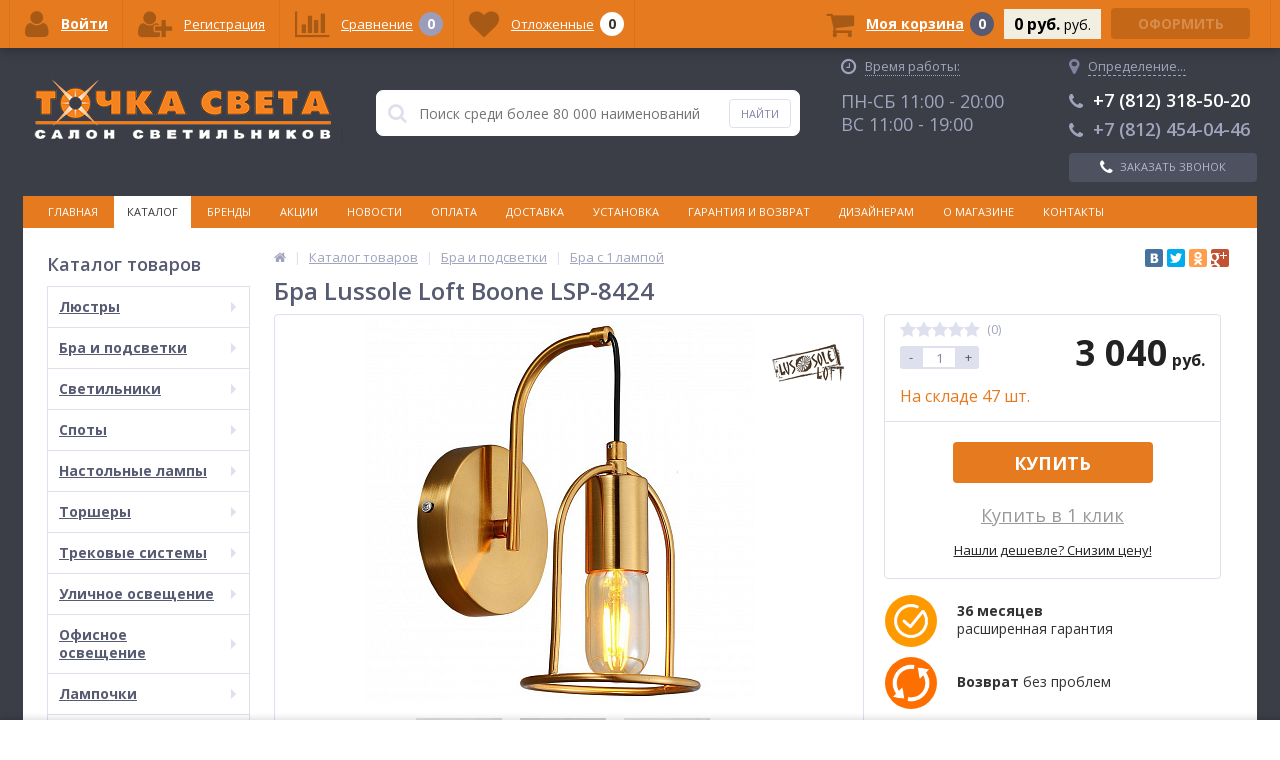

--- FILE ---
content_type: text/html; charset=UTF-8
request_url: https://tochka-sveta.ru/catalog/bra_i_podsvetki/s_1_plafonom/bra_lussole_loft_boone_lsp_8424/
body_size: 54946
content:
<!DOCTYPE html>
<html lang="ru">
<head>
	
<!-- Global site tag (gtag.js) - Google Analytics -->
<!-- Global site tag (gtag.js) - Google Analytics -->
	
<!-- Yandex.Metrika counter -->  <noscript><div><img src="https://mc.yandex.ru/watch/14589655" style="position:absolute; left:-9999px;" alt="" /></div></noscript> <!-- /Yandex.Metrika counter -->

<!-- VK Retargeting -->
<!--script type="text/javascript">!function(){var t=document.createElement("script");t.type="text/javascript",
t.async=!0,t.src="https://vk.com/js/api/openapi.js?154",t.onload=function(){VK.Retargeting.Init("VK-RTRG-244325-9gNfP"),
VK.Retargeting.Hit()},document.head.appendChild(t)}();</script>
<noscript><img src="https://vk.com/rtrg?p=VK-RTRG-244325-9gNfP" style="position:fixed; left:-999px;" alt=""/></noscript -->
<!-- End VK Retargeting -->

	<link rel="apple-touch-icon" sizes="180x180" href="/local/templates/ittown_elektro_flat/images/favicon/apple-touch-icon.png?v=kP3B4QeqgO">
	<link rel="icon" type="image/png" sizes="32x32" href="/local/templates/ittown_elektro_flat/images/favicon/favicon-32x32.png?v=kP3B4QeqgO">
	<link rel="icon" type="image/png" sizes="16x16" href="/local/templates/ittown_elektro_flat/images/favicon/favicon-16x16.png?v=kP3B4QeqgO">
	<link rel="manifest" href="/local/templates/ittown_elektro_flat/images/favicon/site.webmanifest?v=kP3B4QeqgO">
	<link rel="mask-icon" href="/local/templates/ittown_elektro_flat/images/favicon/safari-pinned-tab.svg?v=kP3B4QeqgO" color="#e57a1f">
	<link rel="shortcut icon" href="/local/templates/ittown_elektro_flat/images/favicon/favicon.ico?v=kP3B4QeqgO">
	<meta name="apple-mobile-web-app-title" content="Точка Света">
	<meta name="application-name" content="Точка Света">
	<meta name="msapplication-TileColor" content="#2d89ef">
	<meta name="msapplication-TileImage" content="/local/templates/ittown_elektro_flat/images/favicon/mstile-144x144.png?v=kP3B4QeqgO">
	<meta name="msapplication-config" content="/local/templates/ittown_elektro_flat/images/favicon/browserconfig.xml?v=kP3B4QeqgO">
	<meta name="theme-color" content="#ffffff">
	<meta name="viewport" content="width=device-width, initial-scale=1.0" />
	<meta name="yandex-verification" content="a40dae8729a6a84f" />
	<meta name="yandex-verification" content="1f45429b4db9b0f8" />
	<meta name="yandex-verification" content="8d088403ecc5c237" />
		
	

	<title>Бра Lussole Loft Boone LSP-8424 по цене 3 040 руб. в Санкт-Петербурге | Купить бра в интернет-магазине «Точка Света»</title>
	<meta http-equiv="Content-Type" content="text/html; charset=UTF-8" />
<meta name="robots" content="index, follow" />
<meta name="keywords" content="бра lussole loft boone lsp-8424 купить цена каталог продажа санкт петербург стоимость интернет магазин точка света" />
<meta name="description" content="Бра Lussole Loft Boone LSP-8424 по цене 3 040 руб. в интернет-магазине «Точка Света». Предлагаем купить люстры, светильники, бра, торшеры, настольные лампы по низким ценам в Санкт-Петербурге. Огромный выбор, доставка по всей России, возможность оплаты наличным и безналичным способом." />
<script type="text/javascript" data-skip-moving="true">(function(w, d, n) {var cl = "bx-core";var ht = d.documentElement;var htc = ht ? ht.className : undefined;if (htc === undefined || htc.indexOf(cl) !== -1){return;}var ua = n.userAgent;if (/(iPad;)|(iPhone;)/i.test(ua)){cl += " bx-ios";}else if (/Android/i.test(ua)){cl += " bx-android";}cl += (/(ipad|iphone|android|mobile|touch)/i.test(ua) ? " bx-touch" : " bx-no-touch");cl += w.devicePixelRatio && w.devicePixelRatio >= 2? " bx-retina": " bx-no-retina";var ieVersion = -1;if (/AppleWebKit/.test(ua)){cl += " bx-chrome";}else if ((ieVersion = getIeVersion()) > 0){cl += " bx-ie bx-ie" + ieVersion;if (ieVersion > 7 && ieVersion < 10 && !isDoctype()){cl += " bx-quirks";}}else if (/Opera/.test(ua)){cl += " bx-opera";}else if (/Gecko/.test(ua)){cl += " bx-firefox";}if (/Macintosh/i.test(ua)){cl += " bx-mac";}ht.className = htc ? htc + " " + cl : cl;function isDoctype(){if (d.compatMode){return d.compatMode == "CSS1Compat";}return d.documentElement && d.documentElement.clientHeight;}function getIeVersion(){if (/Opera/i.test(ua) || /Webkit/i.test(ua) || /Firefox/i.test(ua) || /Chrome/i.test(ua)){return -1;}var rv = -1;if (!!(w.MSStream) && !(w.ActiveXObject) && ("ActiveXObject" in w)){rv = 11;}else if (!!d.documentMode && d.documentMode >= 10){rv = 10;}else if (!!d.documentMode && d.documentMode >= 9){rv = 9;}else if (d.attachEvent && !/Opera/.test(ua)){rv = 8;}if (rv == -1 || rv == 8){var re;if (n.appName == "Microsoft Internet Explorer"){re = new RegExp("MSIE ([0-9]+[\.0-9]*)");if (re.exec(ua) != null){rv = parseFloat(RegExp.$1);}}else if (n.appName == "Netscape"){rv = 11;re = new RegExp("Trident/.*rv:([0-9]+[\.0-9]*)");if (re.exec(ua) != null){rv = parseFloat(RegExp.$1);}}}return rv;}})(window, document, navigator);</script>


<link href="/bitrix/cache/css/s2/ittown_elektro_flat/kernel_main/kernel_main_v1.css?176371560536509" type="text/css"  rel="stylesheet" />
<link href="//maxcdn.bootstrapcdn.com/font-awesome/4.4.0/css/font-awesome.min.css" type="text/css"  rel="stylesheet" />
<link href="https://fonts.googleapis.com/css?family=Open+Sans:300,400,600,700" type="text/css"  rel="stylesheet" />
<link href="/bitrix/js/ui/fonts/opensans/ui.font.opensans.min.css?16398397561861" type="text/css"  rel="stylesheet" />
<link href="//cdnjs.cloudflare.com/ajax/libs/Swiper/3.3.1/css/swiper.min.css" type="text/css"  rel="stylesheet" />
<link href="/bitrix/js/socialservices/css/ss.min.css?16398397574566" type="text/css"  rel="stylesheet" />
<link href="/bitrix/cache/css/s2/ittown_elektro_flat/page_fd010a42f24f908fed379fb7f736d612/page_fd010a42f24f908fed379fb7f736d612_v1.css?176362813326376" type="text/css"  rel="stylesheet" />
<link href="/bitrix/panel/main/popup.min.css?163983977120704" type="text/css"  rel="stylesheet" />
<link href="/bitrix/cache/css/s2/ittown_elektro_flat/template_3724f3ae3e42c0f4c89f5f021efd847b/template_3724f3ae3e42c0f4c89f5f021efd847b_v1.css?1763628081432131" type="text/css"  data-template-style="true" rel="stylesheet" />



            <!-- Yandex.Metrika counter -->
            
            <!-- /Yandex.Metrika counter -->
                    
        
<meta property='og:title' content='Бра Lussole Loft Boone LSP-8424' />
<meta property='og:description' content='Бра Lussole Loft Boone LSP-8424' />
<meta property='og:url' content='/catalog/bra_i_podsvetki/s_1_plafonom/bra_lussole_loft_boone_lsp_8424/index.php' />
<meta property='og:image' content='/upload/iblock/624/6241e87c03a2c25acee0e8e1843975e3.jpg' />
<meta property='og:image' content='/upload/iblock/899/899b6f194cbe85cdeace5062047a5ed2.jpg' />
<meta property='og:image' content='/upload/iblock/6f2/6f2312f1648f76a0036c0af58cdcb1fa.jpg' />
<meta property='og:image' content='/upload/iblock/e13/e133fd888332c5d9b7b041a5665d6af7.jpg' />
	
	
</head>
<body>
			<div class="bx-panel clvt">
					</div>	
	<div class="body clvt sbg_dark">
		<div class="page-wrapper">
			<div class="pop-up-bg callback_body"></div>
			<div class="pop-up callback">
			<!--test-->
				<a href="javascript:void(0)" class="pop-up-close callback_close"><i class="fa fa-times"></i></a>
				<div class="h1">Заказать бесплатный звонок</div>
				<!--'start_frame_cache_callback'-->	
	<form action="/local/components/ittown/callback/component.php"  method="POST" class="new_callback_form action--submin-ajax-form">		
		<span class="echo_callback_form"></span>
		<div class="row">
			<p>Заполнение формы займет не более 30 секунд.</p>
		</div>		
					
		<div class="row">
			<div class="span1">
				Имя								<span class="mf-req">*</span>
							</div>
			<div class="span2">
					
								<input type="text" class="input-text"  name="NAME" value="" />
							</div>
			<div class="clear"></div>
		</div>
					
		<div class="row">
			<div class="span1">
				Телефон								<span class="mf-req">*</span>
							</div>
			<div class="span2">
					
								<input type="text" class="input-text"  name="PHONE" value="" />
							</div>
			<div class="clear"></div>
		</div>
		
			
		<div class="row">
			<p>Наш оператор свяжется в ближайшее время.</p>
			<p>Поля отмеченные "*" обязательны для заполнения</p>
		</div>			
		<input type="hidden" name="AJAX_METHOD" value="callback"/>
		<div class="submit">
			<button onclick="yaCounter14589655.reachGoal('CALLSUBMIT'); ga('send', 'event', 'submit', 'CALLSUBMIT');" type="submit" name="send_button" class="btn_buy popdef">Заказать</button>
		</div>
		<div class="row agreement-block">
	<span class="agreement">
		При отправке данной формы Вы подтверждаете свою дееспособность и согласие на <a target="_blank" href="/agreement/">обработку персональных данных</a>
	</span>
</div>	</form>
	<!--'end_frame_cache_callback'-->			</div>
						<div class="center">
				<header>
					<div class="header_1">
						<div class="logo">
							<a href="/">
	<img src="/local/templates/ittown_elektro_flat/images/logo.png" alt="logo" />
	<!-- span>Готовый интернет-магазин на 1С-Битрикс</span -->
</a>						</div>
					</div>
					<div class="header_2">
							<div id="altop_search" class="form-box" style="margin:42px 0px 0px 0px">
		<form action="/catalog/">
			<i class="fa fa-search"></i>
			<input type="text" name="q" id="title-search-input" class="" maxlength="50" autocomplete="off" placeholder="Поиск среди более 80 000 наименований" value="" />
			<input type="submit" name="submit" class="" value="Найти" onclick="yaCounter14589655.reachGoal('SEARCH');" />
		</form>
	</div>

					</div>
					<div class="header_3">
						<div class="schedule">
							<p class="time">
 <i class="fa fa-clock-o"></i>
 <span style="border-bottom: 1px dotted #a0a4bc;">Время работы:</span>
</p>
<!--p>
 <span style="color: #fff;">Интернет-магазин:</span>
</p-->
<!--p style="margin-bottom: 6px;">
 <span style="color: #fff; font-size: 18px;">ПН-ПТ 10:00 - 18:00</span>
</p-->
<!--p>
 <span style="color: #a0a4bc;">Розничный магазин:</span>
</p-->
<p>
 <span style="color: #a0a4bc; font-size: 18px;">ПН-СБ 11:00 - 20:00</span>
</p>
<p>
 <span style="color: #a0a4bc; font-size: 18px;">ВС 11:00 - 19:00</span>
</p>						</div>
					</div>
					<div class="header_4">
						<div class="telephone">
						<!--'start_frame_cache_geolocation'-->	<div id="geolocation" class="geolocation">
		<a id="geolocationChangeCity" class="geolocation__link" href="javascript:void(0);">
			<i class="fa fa-map-marker" aria-hidden="true"></i>
			<span class="geolocation__value">Определение...</span>
		</a>
	</div>
		<div class="telephone"><p>
<a href="tel:+78123185020" style="color: #fff;text-decoration: none;"><span class="icon fa fa-phone"></span>+7 (812) 318-50-20</a>
</p>
<p>
<a href="tel:+78124540446" style="text-decoration: none;color: #a0a4bc;"><span class="icon fa fa-phone"></span>+7 (812) 454-04-46</a>
</p></div>
	
	<!--'end_frame_cache_geolocation'-->														<a class="btn_buy apuo callback_anch" href="#" onclick="yaCounter14589655.reachGoal('CALL');"><span class="cont"><i class="fa fa-phone"></i><span class="text">Заказать звонок</span></span></a>
						</div>
					</div>
											<div class="top-menu">
								<ul class="store-horizontal">
		<li>
			<a href="/" >Главная</a>
		</li>
		
			
																		<li><a href="/catalog/" class="root-item-selected">Каталог</a></li>
												
						
		
			
																		<li><a href="/brands/" class="root-item">Бренды</a></li>
												
						
		
			
																		<li><a href="/action/" class="root-item">Акции</a></li>
												
						
		
			
																		<li><a href="/news/" class="root-item">Новости</a></li>
												
						
		
			
																		<li><a href="/payments/" class="root-item">Оплата</a></li>
												
						
		
			
																		<li><a href="/delivery/" class="root-item">Доставка</a></li>
												
						
		
			
																		<li><a href="/service/" class="root-item">Установка</a></li>
												
						
		
			
																		<li><a href="/warranty/" class="root-item">Гарантия и возврат</a></li>
												
						
		
			
																		<li><a href="/designers/" class="root-item">Дизайнерам</a></li>
												
						
		
			
												<li><a href="/about/" class="root-item">О магазине</a>
						<ul>
							
						
		
			
																		<li><a href="/about/details/">Реквизиты</a></li>
												
						
		
			
																		<li><a href="/about/certificates/">Сертификаты</a></li>
												
						
		
			
																		<li><a href="/faq/">Вопросы и ответы</a></li>
												
						
		
			
																		<li><a href="/about/gallery/">Шоу-рум</a></li>
												
						
		
			
																		<li><a href="/agreement/">Политика конфиденциальности</a></li>
												
						
		
							</ul></li>			
																		<li><a href="/contacts/" class="root-item">Контакты</a></li>
												
						
		
			</ul>
						</div>
										
				</header>
				<div class="top_panel">
					<div class="panel_1">
						
<ul class="section-vertical">
	<li>
		<a href="javascript:void(0)" class="showsection"><i class="fa fa-bars"></i><span>Каталог</span></a>
		<div class="catalog-section-list" style="display:none;">
							<div class="catalog-section">
											<div class="catalog-section-title" style="margin:0px 0px 4px 0px;">
							<a href="/catalog/lyustry/">Люстры</a>
															<span class="showsectionchild"><i class="fa fa-minus"></i><i class="fa fa-plus"></i><i class="fa fa-minus-circle"></i><i class="fa fa-plus-circle"></i></span>
													</div>
																<div class="catalog-section-childs" style="display:none;">
															<div class="catalog-section-child">
									<a href="/catalog/lyustry/podvesnye/">
										<span class="child">
											<span class="image">
																									<img src="/upload/iblock/1f5/1f50cb15eed1be7dd0b224b7df612051.png" width="700" height="700" alt="Подвесные" />
																							</span>
											<span class="text">Подвесные</span>
										</span>
									</a>
								</div>
															<div class="catalog-section-child">
									<a href="/catalog/lyustry/potolochnye/">
										<span class="child">
											<span class="image">
																									<img src="/upload/iblock/479/479dfb77863f6944957fd4e8bc8a55d0.png" width="700" height="700" alt="Потолочные" />
																							</span>
											<span class="text">Потолочные</span>
										</span>
									</a>
								</div>
															<div class="catalog-section-child">
									<a href="/catalog/lyustry/kaskadnye/">
										<span class="child">
											<span class="image">
																									<img src="/upload/iblock/695/6952b595f8af2d35f301760b0cd6eb8b.png" width="700" height="700" alt="Каскадные" />
																							</span>
											<span class="text">Каскадные</span>
										</span>
									</a>
								</div>
															<div class="catalog-section-child">
									<a href="/catalog/lyustry/lyustry_ventilyatory/">
										<span class="child">
											<span class="image">
																									<img src="/upload/iblock/cdf/cdf04b577f0bf558f83e729907e03794.png" width="700" height="700" alt="Люстры-вентиляторы" />
																							</span>
											<span class="text">Люстры-вентиляторы</span>
										</span>
									</a>
								</div>
															<div class="catalog-section-child">
									<a href="/catalog/lyustry/bolshie_lyustry/">
										<span class="child">
											<span class="image">
																									<img src="/upload/iblock/f33/f3369ecc9bdac3d01b60cc97192cb6b5.png" width="700" height="700" alt="Большие люстры" />
																							</span>
											<span class="text">Большие люстры</span>
										</span>
									</a>
								</div>
															<div class="catalog-section-child">
									<a href="/catalog/lyustry/lyustry_na_shtange/">
										<span class="child">
											<span class="image">
																									<img src="/upload/iblock/ff6/ff66aababb23834d6989c6c12e7f19ac.png" width="700" height="700" alt="Люстры на штанге" />
																							</span>
											<span class="text">Люстры на штанге</span>
										</span>
									</a>
								</div>
														<div class="clr"></div>
						</div>
									</div>			
							<div class="catalog-section">
											<div class="catalog-section-title" style="margin:0px 0px 4px 0px;">
							<a href="/catalog/bra_i_podsvetki/">Бра и подсветки</a>
															<span class="showsectionchild"><i class="fa fa-minus"></i><i class="fa fa-plus"></i><i class="fa fa-minus-circle"></i><i class="fa fa-plus-circle"></i></span>
													</div>
																<div class="catalog-section-childs" style="display:none;">
															<div class="catalog-section-child">
									<a href="/catalog/bra_i_podsvetki/s_1_plafonom/">
										<span class="child">
											<span class="image">
																									<img src="/upload/iblock/faf/faf9d7dfc9256e2a9afc7c7732084ff1.png" width="700" height="700" alt="С 1 плафоном" />
																							</span>
											<span class="text">С 1 плафоном</span>
										</span>
									</a>
								</div>
															<div class="catalog-section-child">
									<a href="/catalog/bra_i_podsvetki/s_2_plafonami/">
										<span class="child">
											<span class="image">
																									<img src="/upload/iblock/d0a/d0ab2a18d130befba214546bcac1af7f.png" width="700" height="700" alt="С 2 плафонами" />
																							</span>
											<span class="text">С 2 плафонами</span>
										</span>
									</a>
								</div>
															<div class="catalog-section-child">
									<a href="/catalog/bra_i_podsvetki/s_3_plafonami/">
										<span class="child">
											<span class="image">
																									<img src="/upload/iblock/6ec/6ec2805d04ed5d1426819ac69ddb2bfc.png" width="700" height="700" alt="С 3 плафонами" />
																							</span>
											<span class="text">С 3 плафонами</span>
										</span>
									</a>
								</div>
															<div class="catalog-section-child">
									<a href="/catalog/bra_i_podsvetki/gibkie_bra/">
										<span class="child">
											<span class="image">
																									<img src="/upload/iblock/026/026e3ddb65cdf1755dee9ebf7c34d608.png" width="700" height="700" alt="Гибкие бра" />
																							</span>
											<span class="text">Гибкие бра</span>
										</span>
									</a>
								</div>
															<div class="catalog-section-child">
									<a href="/catalog/bra_i_podsvetki/podsvetka_dlya_zerkal/">
										<span class="child">
											<span class="image">
																									<img src="/upload/iblock/dc8/dc8af985b9f815d25e591611bcfccc48.png" width="700" height="700" alt="Подсветка для зеркал" />
																							</span>
											<span class="text">Подсветка для зеркал</span>
										</span>
									</a>
								</div>
															<div class="catalog-section-child">
									<a href="/catalog/bra_i_podsvetki/podsvetka_dlya_kartin/">
										<span class="child">
											<span class="image">
																									<img src="/upload/iblock/326/3267f5ec82c6b13975bee4fb6c84afd0.png" width="700" height="700" alt="Подсветка для картин" />
																							</span>
											<span class="text">Подсветка для картин</span>
										</span>
									</a>
								</div>
															<div class="catalog-section-child">
									<a href="/catalog/bra_i_podsvetki/podsvetka_dlya_lestnits_i_stupeney/">
										<span class="child">
											<span class="image">
																									<img src="/upload/iblock/943/943e77319cc13f2e3c1826be375b85ec.png" width="700" height="700" alt="Подсветка для лестниц и ступеней" />
																							</span>
											<span class="text">Подсветка для лестниц и ступеней</span>
										</span>
									</a>
								</div>
														<div class="clr"></div>
						</div>
									</div>			
							<div class="catalog-section">
											<div class="catalog-section-title" style="margin:0px 0px 4px 0px;">
							<a href="/catalog/svetilniki/">Светильники</a>
															<span class="showsectionchild"><i class="fa fa-minus"></i><i class="fa fa-plus"></i><i class="fa fa-minus-circle"></i><i class="fa fa-plus-circle"></i></span>
													</div>
																<div class="catalog-section-childs" style="display:none;">
															<div class="catalog-section-child">
									<a href="/catalog/svetilniki/podvesnye/">
										<span class="child">
											<span class="image">
																									<img src="/upload/iblock/4aa/4aaededa6ffd7bf8fb4c5f1a7d5853fa.png" width="700" height="700" alt="Подвесные" />
																							</span>
											<span class="text">Подвесные</span>
										</span>
									</a>
								</div>
															<div class="catalog-section-child">
									<a href="/catalog/svetilniki/vstraivaemye/">
										<span class="child">
											<span class="image">
																									<img src="/upload/iblock/82d/82d70453e76f8cf7dc8f01d3b515b12b.png" width="700" height="700" alt="Встраиваемые" />
																							</span>
											<span class="text">Встраиваемые</span>
										</span>
									</a>
								</div>
															<div class="catalog-section-child">
									<a href="/catalog/svetilniki/potolochnye/">
										<span class="child">
											<span class="image">
																									<img src="/upload/iblock/6d1/6d196f4848ef58cbc1bfb4bcec79e494.png" width="700" height="700" alt="Потолочные" />
																							</span>
											<span class="text">Потолочные</span>
										</span>
									</a>
								</div>
															<div class="catalog-section-child">
									<a href="/catalog/svetilniki/nakladnye_svetilniki/">
										<span class="child">
											<span class="image">
																									<img src="/upload/iblock/dbb/dbbd43fa31dd766d2ed95705aa4564ed.png" width="700" height="700" alt="Накладные светильники" />
																							</span>
											<span class="text">Накладные светильники</span>
										</span>
									</a>
								</div>
															<div class="catalog-section-child">
									<a href="/catalog/svetilniki/nastennye/">
										<span class="child">
											<span class="image">
																									<img src="/upload/iblock/2d3/2d3bffc582f4fba769902ae9139512cb.png" width="700" height="700" alt="Настенные" />
																							</span>
											<span class="text">Настенные</span>
										</span>
									</a>
								</div>
															<div class="catalog-section-child">
									<a href="/catalog/svetilniki/nastenno_potolochnye/">
										<span class="child">
											<span class="image">
																									<img src="/upload/iblock/91f/91f3acd23c2899f305bcef9f2f75ff63.png" width="700" height="700" alt="Настенно-потолочные" />
																							</span>
											<span class="text">Настенно-потолочные</span>
										</span>
									</a>
								</div>
															<div class="catalog-section-child">
									<a href="/catalog/svetilniki/mebelnye/">
										<span class="child">
											<span class="image">
																									<img src="/upload/iblock/e7f/e7f97f10e596208d3542e71316c85afc.png" width="700" height="700" alt="Мебельные" />
																							</span>
											<span class="text">Мебельные</span>
										</span>
									</a>
								</div>
															<div class="catalog-section-child">
									<a href="/catalog/svetilniki/dlya_rasteniy/">
										<span class="child">
											<span class="image">
																									<img src="/upload/iblock/373/373880d6a10449a2f20b34a09ff90c00.png" width="700" height="700" alt="Для растений" />
																							</span>
											<span class="text">Для растений</span>
										</span>
									</a>
								</div>
															<div class="catalog-section-child">
									<a href="/catalog/svetilniki/tochechnye_svetilniki/">
										<span class="child">
											<span class="image">
																									<img src="/upload/iblock/7b6/7b66883873fcce202ab76d89b1e5af57.png" width="700" height="700" alt="Точечные светильники" />
																							</span>
											<span class="text">Точечные светильники</span>
										</span>
									</a>
								</div>
															<div class="catalog-section-child">
									<a href="/catalog/svetilniki/nochniki/">
										<span class="child">
											<span class="image">
																									<img src="/local/templates/ittown_elektro_flat/images/no-photo.jpg" width="50" height="50" alt="Ночники" />
																							</span>
											<span class="text">Ночники</span>
										</span>
									</a>
								</div>
															<div class="catalog-section-child">
									<a href="/catalog/svetilniki/bakteritsidnye_svetilniki_i_obluchateli/">
										<span class="child">
											<span class="image">
																									<img src="/upload/iblock/ef9/ef91020d0d71df415cf34861fc36be45.png" width="700" height="700" alt="Бактерицидные светильники и облучатели" />
																							</span>
											<span class="text">Бактерицидные светильники и облучатели</span>
										</span>
									</a>
								</div>
														<div class="clr"></div>
						</div>
									</div>			
							<div class="catalog-section">
											<div class="catalog-section-title" style="margin:0px 0px 4px 0px;">
							<a href="/catalog/spoty/">Споты</a>
															<span class="showsectionchild"><i class="fa fa-minus"></i><i class="fa fa-plus"></i><i class="fa fa-minus-circle"></i><i class="fa fa-plus-circle"></i></span>
													</div>
																<div class="catalog-section-childs" style="display:none;">
															<div class="catalog-section-child">
									<a href="/catalog/spoty/s_1_plafonom/">
										<span class="child">
											<span class="image">
																									<img src="/upload/iblock/9b3/9b39d77b5195c9c3ddcabf82f9f1f65c.png" width="700" height="700" alt="С 1 плафоном" />
																							</span>
											<span class="text">С 1 плафоном</span>
										</span>
									</a>
								</div>
															<div class="catalog-section-child">
									<a href="/catalog/spoty/s_2_plafonami/">
										<span class="child">
											<span class="image">
																									<img src="/upload/iblock/a11/a11ac0e0a4d017a1c83df0b6e12abb64.png" width="700" height="700" alt="С 2 плафонами" />
																							</span>
											<span class="text">С 2 плафонами</span>
										</span>
									</a>
								</div>
															<div class="catalog-section-child">
									<a href="/catalog/spoty/s_3_i_bolee_plafonami/">
										<span class="child">
											<span class="image">
																									<img src="/upload/iblock/800/800e1b550bb828ed5fd212ed0411230d.png" width="700" height="700" alt="С 3 и более плафонами" />
																							</span>
											<span class="text">С 3 и более плафонами</span>
										</span>
									</a>
								</div>
															<div class="catalog-section-child">
									<a href="/catalog/spoty/vstraivaemye_spoty/">
										<span class="child">
											<span class="image">
																									<img src="/upload/iblock/266/266943d65031822bf2bf5ec8cfc6b6d6.png" width="700" height="700" alt="Встраиваемые споты" />
																							</span>
											<span class="text">Встраиваемые споты</span>
										</span>
									</a>
								</div>
															<div class="catalog-section-child">
									<a href="/catalog/spoty/nakladnye_spoty/">
										<span class="child">
											<span class="image">
																									<img src="/upload/iblock/294/2943b8f233a0ca9f683bdeadf6ffa675.png" width="700" height="700" alt="Накладные споты" />
																							</span>
											<span class="text">Накладные споты</span>
										</span>
									</a>
								</div>
														<div class="clr"></div>
						</div>
									</div>			
							<div class="catalog-section">
											<div class="catalog-section-title" style="margin:0px 0px 4px 0px;">
							<a href="/catalog/nastolnye_lampy/">Настольные лампы</a>
															<span class="showsectionchild"><i class="fa fa-minus"></i><i class="fa fa-plus"></i><i class="fa fa-minus-circle"></i><i class="fa fa-plus-circle"></i></span>
													</div>
																<div class="catalog-section-childs" style="display:none;">
															<div class="catalog-section-child">
									<a href="/catalog/nastolnye_lampy/dekorativnye/">
										<span class="child">
											<span class="image">
																									<img src="/upload/iblock/4c7/4c748fb5c02f364a1e6a1e8da7ca34d8.png" width="700" height="700" alt="Декоративные" />
																							</span>
											<span class="text">Декоративные</span>
										</span>
									</a>
								</div>
															<div class="catalog-section-child">
									<a href="/catalog/nastolnye_lampy/ofisnye/">
										<span class="child">
											<span class="image">
																									<img src="/upload/iblock/27c/27cef1a8b40fcbc239b31e17882e1d2d.png" width="700" height="700" alt="Офисные" />
																							</span>
											<span class="text">Офисные</span>
										</span>
									</a>
								</div>
															<div class="catalog-section-child">
									<a href="/catalog/nastolnye_lampy/detskie/">
										<span class="child">
											<span class="image">
																									<img src="/upload/iblock/e19/e19468194b1cc51db4d3792ce6f2f76b.png" width="700" height="700" alt="Детские" />
																							</span>
											<span class="text">Детские</span>
										</span>
									</a>
								</div>
															<div class="catalog-section-child">
									<a href="/catalog/nastolnye_lampy/na_prishchepke/">
										<span class="child">
											<span class="image">
																									<img src="/upload/iblock/7ee/7ee01194015362a7dd2a743c91db6096.png" width="700" height="700" alt="На прищепке" />
																							</span>
											<span class="text">На прищепке</span>
										</span>
									</a>
								</div>
															<div class="catalog-section-child">
									<a href="/catalog/nastolnye_lampy/na_strubtsine/">
										<span class="child">
											<span class="image">
																									<img src="/upload/iblock/e48/e48139b47f8f62e8e13e9c41573d55ce.png" width="700" height="700" alt="На струбцине" />
																							</span>
											<span class="text">На струбцине</span>
										</span>
									</a>
								</div>
														<div class="clr"></div>
						</div>
									</div>			
							<div class="catalog-section">
											<div class="catalog-section-title" style="margin:0px 0px 4px 0px;">
							<a href="/catalog/torshery/">Торшеры</a>
															<span class="showsectionchild"><i class="fa fa-minus"></i><i class="fa fa-plus"></i><i class="fa fa-minus-circle"></i><i class="fa fa-plus-circle"></i></span>
													</div>
																<div class="catalog-section-childs" style="display:none;">
															<div class="catalog-section-child">
									<a href="/catalog/torshery/s_1_plafonom/">
										<span class="child">
											<span class="image">
																									<img src="/upload/iblock/e04/e04d9a9cf94b0403e76e5e7f82d1dcfa.png" width="700" height="700" alt="С 1 плафоном" />
																							</span>
											<span class="text">С 1 плафоном</span>
										</span>
									</a>
								</div>
															<div class="catalog-section-child">
									<a href="/catalog/torshery/s_2_i_bolee_plafonami/">
										<span class="child">
											<span class="image">
																									<img src="/upload/iblock/b5a/b5a2c12463d1404a87be40cfe0238df5.png" width="700" height="700" alt="С 2 и более плафонами" />
																							</span>
											<span class="text">С 2 и более плафонами</span>
										</span>
									</a>
								</div>
															<div class="catalog-section-child">
									<a href="/catalog/torshery/so_stolikom/">
										<span class="child">
											<span class="image">
																									<img src="/upload/iblock/b1f/b1f6d8aaac34cec5b6e4a8ddb6accfe0.png" width="700" height="700" alt="Со столиком" />
																							</span>
											<span class="text">Со столиком</span>
										</span>
									</a>
								</div>
															<div class="catalog-section-child">
									<a href="/catalog/torshery/na_trenoge/">
										<span class="child">
											<span class="image">
																									<img src="/upload/iblock/67f/67f1c597d3b4e67f12dfb4054082fb6d.png" width="700" height="700" alt="На треноге" />
																							</span>
											<span class="text">На треноге</span>
										</span>
									</a>
								</div>
															<div class="catalog-section-child">
									<a href="/catalog/torshery/dlya_chteniya/">
										<span class="child">
											<span class="image">
																									<img src="/upload/iblock/a21/a2100a6605ecf5675f20b42e725be594.png" width="700" height="700" alt="Для чтения" />
																							</span>
											<span class="text">Для чтения</span>
										</span>
									</a>
								</div>
															<div class="catalog-section-child">
									<a href="/catalog/torshery/izognutye/">
										<span class="child">
											<span class="image">
																									<img src="/upload/iblock/d94/d94d1744d74511f3aabd94966e7817ff.png" width="700" height="700" alt="Изогнутые" />
																							</span>
											<span class="text">Изогнутые</span>
										</span>
									</a>
								</div>
														<div class="clr"></div>
						</div>
									</div>			
							<div class="catalog-section">
											<div class="catalog-section-title" style="margin:0px 0px 4px 0px;">
							<a href="/catalog/trekovye_sistemy/">Трековые системы</a>
															<span class="showsectionchild"><i class="fa fa-minus"></i><i class="fa fa-plus"></i><i class="fa fa-minus-circle"></i><i class="fa fa-plus-circle"></i></span>
													</div>
																<div class="catalog-section-childs" style="display:none;">
															<div class="catalog-section-child">
									<a href="/catalog/trekovye_sistemy/sistemy_v_sbore/">
										<span class="child">
											<span class="image">
																									<img src="/upload/iblock/24e/24e3a3d398cc687160c1a88cc4e429f4.png" width="700" height="700" alt="Системы в сборе" />
																							</span>
											<span class="text">Системы в сборе</span>
										</span>
									</a>
								</div>
															<div class="catalog-section-child">
									<a href="/catalog/trekovye_sistemy/trekovye_svetilniki/">
										<span class="child">
											<span class="image">
																									<img src="/upload/iblock/6ae/6ae7bae4964439fd5190b574235ae7d8.png" width="700" height="700" alt="Трековые светильники" />
																							</span>
											<span class="text">Трековые светильники</span>
										</span>
									</a>
								</div>
															<div class="catalog-section-child">
									<a href="/catalog/trekovye_sistemy/strunnye_svetilniki/">
										<span class="child">
											<span class="image">
																									<img src="/upload/iblock/1a7/1a747e616fb4bd88678b2eecb10fe1f2.png" width="700" height="700" alt="Струнные светильники" />
																							</span>
											<span class="text">Струнные светильники</span>
										</span>
									</a>
								</div>
															<div class="catalog-section-child">
									<a href="/catalog/trekovye_sistemy/shinoprovody/">
										<span class="child">
											<span class="image">
																									<img src="/upload/iblock/eb0/eb09aeb00ef2ce8b95d48a9459b18314.png" width="700" height="700" alt="Шинопроводы" />
																							</span>
											<span class="text">Шинопроводы</span>
										</span>
									</a>
								</div>
															<div class="catalog-section-child">
									<a href="/catalog/trekovye_sistemy/komplektuyushchie/">
										<span class="child">
											<span class="image">
																									<img src="/upload/iblock/159/1593246e7178154548e0adcae94b50b6.png" width="700" height="700" alt="Комплектующие" />
																							</span>
											<span class="text">Комплектующие</span>
										</span>
									</a>
								</div>
														<div class="clr"></div>
						</div>
									</div>			
							<div class="catalog-section">
											<div class="catalog-section-title" style="margin:0px 0px 4px 0px;">
							<a href="/catalog/ulichnoe_osveshchenie/">Уличное освещение</a>
															<span class="showsectionchild"><i class="fa fa-minus"></i><i class="fa fa-plus"></i><i class="fa fa-minus-circle"></i><i class="fa fa-plus-circle"></i></span>
													</div>
																<div class="catalog-section-childs" style="display:none;">
															<div class="catalog-section-child">
									<a href="/catalog/ulichnoe_osveshchenie/ulichnye_svetilniki/">
										<span class="child">
											<span class="image">
																									<img src="/upload/iblock/10a/10a12fb5cf29a57d47f5fefbfd90d10f.png" width="700" height="700" alt="Уличные" />
																							</span>
											<span class="text">Уличные</span>
										</span>
									</a>
								</div>
															<div class="catalog-section-child">
									<a href="/catalog/ulichnoe_osveshchenie/prozhektory/">
										<span class="child">
											<span class="image">
																									<img src="/upload/iblock/560/560cc8c4173711da567431a618041a11.png" width="700" height="700" alt="Прожекторы" />
																							</span>
											<span class="text">Прожекторы</span>
										</span>
									</a>
								</div>
															<div class="catalog-section-child">
									<a href="/catalog/ulichnoe_osveshchenie/landshaftnye/">
										<span class="child">
											<span class="image">
																									<img src="/upload/iblock/6ea/6eaddd23591e2ba8953618886ae509ce.png" width="700" height="700" alt="Ландшафтные" />
																							</span>
											<span class="text">Ландшафтные</span>
										</span>
									</a>
								</div>
															<div class="catalog-section-child">
									<a href="/catalog/ulichnoe_osveshchenie/arkhitekturnye_svetilniki/">
										<span class="child">
											<span class="image">
																									<img src="/upload/iblock/bc7/bc7709d1beafb13abb6d7d64d3f1b80c.png" width="700" height="700" alt="Архитектурные" />
																							</span>
											<span class="text">Архитектурные</span>
										</span>
									</a>
								</div>
															<div class="catalog-section-child">
									<a href="/catalog/ulichnoe_osveshchenie/parkovye/">
										<span class="child">
											<span class="image">
																									<img src="/upload/iblock/c2f/c2f2aeffbce319ed87ad77a86de36dbb.png" width="700" height="700" alt="Парковые" />
																							</span>
											<span class="text">Парковые</span>
										</span>
									</a>
								</div>
															<div class="catalog-section-child">
									<a href="/catalog/ulichnoe_osveshchenie/ulichnye_nastennye/">
										<span class="child">
											<span class="image">
																									<img src="/upload/iblock/c31/c31e04941657692f1c350acf54674abb.png" width="700" height="700" alt="Уличные настенные" />
																							</span>
											<span class="text">Уличные настенные</span>
										</span>
									</a>
								</div>
															<div class="catalog-section-child">
									<a href="/catalog/ulichnoe_osveshchenie/na_solnechnykh_batareyakh/">
										<span class="child">
											<span class="image">
																									<img src="/upload/iblock/e88/e88be8225bd74c376693d1f5eead11d6.png" width="700" height="700" alt="На солнечных батареях" />
																							</span>
											<span class="text">На солнечных батареях</span>
										</span>
									</a>
								</div>
															<div class="catalog-section-child">
									<a href="/catalog/ulichnoe_osveshchenie/fonariki_ruchnye/">
										<span class="child">
											<span class="image">
																									<img src="/upload/iblock/d37/d37ca4f049490cf7cb07a273b0607495.png" width="700" height="700" alt="Фонарики" />
																							</span>
											<span class="text">Фонарики</span>
										</span>
									</a>
								</div>
															<div class="catalog-section-child">
									<a href="/catalog/ulichnoe_osveshchenie/gruntovye/">
										<span class="child">
											<span class="image">
																									<img src="/local/templates/ittown_elektro_flat/images/no-photo.jpg" width="50" height="50" alt="Грунтовые" />
																							</span>
											<span class="text">Грунтовые</span>
										</span>
									</a>
								</div>
															<div class="catalog-section-child">
									<a href="/catalog/ulichnoe_osveshchenie/konsolnye/">
										<span class="child">
											<span class="image">
																									<img src="/local/templates/ittown_elektro_flat/images/no-photo.jpg" width="50" height="50" alt="Консольные" />
																							</span>
											<span class="text">Консольные</span>
										</span>
									</a>
								</div>
															<div class="catalog-section-child">
									<a href="/catalog/ulichnoe_osveshchenie/podvodnye/">
										<span class="child">
											<span class="image">
																									<img src="/local/templates/ittown_elektro_flat/images/no-photo.jpg" width="50" height="50" alt="Подводные" />
																							</span>
											<span class="text">Подводные</span>
										</span>
									</a>
								</div>
														<div class="clr"></div>
						</div>
									</div>			
							<div class="catalog-section">
											<div class="catalog-section-title" style="margin:0px 0px 4px 0px;">
							<a href="/catalog/ofisnoe_osveshchenie/">Офисное освещение</a>
															<span class="showsectionchild"><i class="fa fa-minus"></i><i class="fa fa-plus"></i><i class="fa fa-minus-circle"></i><i class="fa fa-plus-circle"></i></span>
													</div>
																<div class="catalog-section-childs" style="display:none;">
															<div class="catalog-section-child">
									<a href="/catalog/ofisnoe_osveshchenie/svetilniki_armstrong/">
										<span class="child">
											<span class="image">
																									<img src="/upload/iblock/077/0773a343312f30e8ca214b24dbf0019b.png" width="700" height="700" alt="Светильники армстронг" />
																							</span>
											<span class="text">Светильники армстронг</span>
										</span>
									</a>
								</div>
															<div class="catalog-section-child">
									<a href="/catalog/ofisnoe_osveshchenie/lineynye_svetilniki/">
										<span class="child">
											<span class="image">
																									<img src="/upload/iblock/b7d/b7d29dc8b0d6ef6937491e25d5a1bd4b.png" width="700" height="700" alt="Линейные светильники" />
																							</span>
											<span class="text">Линейные светильники</span>
										</span>
									</a>
								</div>
															<div class="catalog-section-child">
									<a href="/catalog/ofisnoe_osveshchenie/kardannye_svetilniki/">
										<span class="child">
											<span class="image">
																									<img src="/upload/iblock/d03/d0352c6d7ca25110d881a45dac288f18.png" width="700" height="700" alt="Карданные светильники" />
																							</span>
											<span class="text">Карданные светильники</span>
										</span>
									</a>
								</div>
															<div class="catalog-section-child">
									<a href="/catalog/ofisnoe_osveshchenie/modulnye_svetilniki/">
										<span class="child">
											<span class="image">
																									<img src="/upload/iblock/d60/d6061be882269972e8b8e2cfec90d78a.png" width="700" height="700" alt="Модульные светильники" />
																							</span>
											<span class="text">Модульные светильники</span>
										</span>
									</a>
								</div>
															<div class="catalog-section-child">
									<a href="/catalog/ofisnoe_osveshchenie/svetilniki_downlight/">
										<span class="child">
											<span class="image">
																									<img src="/upload/iblock/06e/06ea1d0545e70893a64f56d978532dfa.png" width="700" height="700" alt="Светильники downlight" />
																							</span>
											<span class="text">Светильники downlight</span>
										</span>
									</a>
								</div>
															<div class="catalog-section-child">
									<a href="/catalog/ofisnoe_osveshchenie/svetodiodnye_paneli/">
										<span class="child">
											<span class="image">
																									<img src="/upload/iblock/2c1/2c13c969a8b63f69d5e6d4db2709fc38.png" width="700" height="700" alt="Светодиодные панели" />
																							</span>
											<span class="text">Светодиодные панели</span>
										</span>
									</a>
								</div>
															<div class="catalog-section-child">
									<a href="/catalog/ofisnoe_osveshchenie/svetilniki_grilyato/">
										<span class="child">
											<span class="image">
																									<img src="/local/templates/ittown_elektro_flat/images/no-photo.jpg" width="50" height="50" alt="Светильники грильято" />
																							</span>
											<span class="text">Светильники грильято</span>
										</span>
									</a>
								</div>
														<div class="clr"></div>
						</div>
									</div>			
							<div class="catalog-section">
											<div class="catalog-section-title" style="margin:0px 0px 4px 0px;">
							<a href="/catalog/lampochki/">Лампочки</a>
															<span class="showsectionchild"><i class="fa fa-minus"></i><i class="fa fa-plus"></i><i class="fa fa-minus-circle"></i><i class="fa fa-plus-circle"></i></span>
													</div>
																<div class="catalog-section-childs" style="display:none;">
															<div class="catalog-section-child">
									<a href="/catalog/lampochki/svetodiodnye_lampy/">
										<span class="child">
											<span class="image">
																									<img src="/upload/iblock/f95/f95c3fd34ec531ff94c1b64033031ebf.png" width="700" height="700" alt="Светодиодные" />
																							</span>
											<span class="text">Светодиодные</span>
										</span>
									</a>
								</div>
															<div class="catalog-section-child">
									<a href="/catalog/lampochki/energosberegayushchie_lampy/">
										<span class="child">
											<span class="image">
																									<img src="/upload/iblock/76a/76a20b0566a47875af348e2fc6ed05a8.png" width="700" height="700" alt="Энергосберегающие" />
																							</span>
											<span class="text">Энергосберегающие</span>
										</span>
									</a>
								</div>
															<div class="catalog-section-child">
									<a href="/catalog/lampochki/filamentnye_lampy/">
										<span class="child">
											<span class="image">
																									<img src="/upload/iblock/8f2/8f2bae2d3d8666eccf43f59ff0b3c56b.png" width="700" height="700" alt="Филаментные" />
																							</span>
											<span class="text">Филаментные</span>
										</span>
									</a>
								</div>
															<div class="catalog-section-child">
									<a href="/catalog/lampochki/retro_lampy/">
										<span class="child">
											<span class="image">
																									<img src="/upload/iblock/4e1/4e10187e280eb702f3efed2c08244a41.png" width="700" height="700" alt="Ретро-лампы" />
																							</span>
											<span class="text">Ретро-лампы</span>
										</span>
									</a>
								</div>
															<div class="catalog-section-child">
									<a href="/catalog/lampochki/tekhnicheskie_lampy/">
										<span class="child">
											<span class="image">
																									<img src="/upload/iblock/1c8/1c89cc103a89051b5d16f8ddacb565c9.png" width="700" height="700" alt="Технические" />
																							</span>
											<span class="text">Технические</span>
										</span>
									</a>
								</div>
															<div class="catalog-section-child">
									<a href="/catalog/lampochki/galogennye_lampy/">
										<span class="child">
											<span class="image">
																									<img src="/upload/iblock/0fb/0fb7b8ce292d1e5b54c83616f8b29ea1.png" width="700" height="700" alt="Галогенные" />
																							</span>
											<span class="text">Галогенные</span>
										</span>
									</a>
								</div>
															<div class="catalog-section-child">
									<a href="/catalog/lampochki/lampy_nakalivaniya/">
										<span class="child">
											<span class="image">
																									<img src="/upload/iblock/3ed/3edbfec10f9fab203e1c63dd2887f450.png" width="700" height="700" alt="Накаливания" />
																							</span>
											<span class="text">Накаливания</span>
										</span>
									</a>
								</div>
															<div class="catalog-section-child">
									<a href="/catalog/lampochki/dimmiruemye_lampy/">
										<span class="child">
											<span class="image">
																									<img src="/upload/iblock/1e5/1e576b17e536958367d5474339fa3eaf.png" width="700" height="700" alt="Диммируемые" />
																							</span>
											<span class="text">Диммируемые</span>
										</span>
									</a>
								</div>
															<div class="catalog-section-child">
									<a href="/catalog/lampochki/dekorativnye_lampy/">
										<span class="child">
											<span class="image">
																									<img src="/local/templates/ittown_elektro_flat/images/no-photo.jpg" width="50" height="50" alt="Декоративные" />
																							</span>
											<span class="text">Декоративные</span>
										</span>
									</a>
								</div>
															<div class="catalog-section-child">
									<a href="/catalog/lampochki/lyuminestsentnye/">
										<span class="child">
											<span class="image">
																									<img src="/local/templates/ittown_elektro_flat/images/no-photo.jpg" width="50" height="50" alt="Люминесцентные" />
																							</span>
											<span class="text">Люминесцентные</span>
										</span>
									</a>
								</div>
														<div class="clr"></div>
						</div>
									</div>			
							<div class="catalog-section">
											<div class="catalog-section-title" style="margin:0px 0px 4px 0px;">
							<a href="/catalog/svetodiodnaya_podsvetka/">Светодиодная подсветка</a>
															<span class="showsectionchild"><i class="fa fa-minus"></i><i class="fa fa-plus"></i><i class="fa fa-minus-circle"></i><i class="fa fa-plus-circle"></i></span>
													</div>
																<div class="catalog-section-childs" style="display:none;">
															<div class="catalog-section-child">
									<a href="/catalog/svetodiodnaya_podsvetka/svetodiodnye_lenty/">
										<span class="child">
											<span class="image">
																									<img src="/upload/iblock/7b4/7b496f7fe768faa5179fbed39d53e973.png" width="700" height="700" alt="Светодиодные ленты" />
																							</span>
											<span class="text">Светодиодные ленты</span>
										</span>
									</a>
								</div>
															<div class="catalog-section-child">
									<a href="/catalog/svetodiodnaya_podsvetka/bloki_pitaniya/">
										<span class="child">
											<span class="image">
																									<img src="/upload/iblock/8d8/8d871af4eb502153b47ae2543ecec988.png" width="700" height="700" alt="Блоки питания" />
																							</span>
											<span class="text">Блоки питания</span>
										</span>
									</a>
								</div>
															<div class="catalog-section-child">
									<a href="/catalog/svetodiodnaya_podsvetka/profil_dlya_lenty/">
										<span class="child">
											<span class="image">
																									<img src="/upload/iblock/68b/68b845c7ae1a3db5af74c68c44485336.png" width="700" height="700" alt="Профиль для ленты" />
																							</span>
											<span class="text">Профиль для ленты</span>
										</span>
									</a>
								</div>
															<div class="catalog-section-child">
									<a href="/catalog/svetodiodnaya_podsvetka/rasseivateli_dlya_lent/">
										<span class="child">
											<span class="image">
																									<img src="/upload/iblock/d10/d1092bbea924c49ecfe8cea00f423776.png" width="700" height="700" alt="Рассеиватели" />
																							</span>
											<span class="text">Рассеиватели</span>
										</span>
									</a>
								</div>
															<div class="catalog-section-child">
									<a href="/catalog/svetodiodnaya_podsvetka/gibkiy_neon/">
										<span class="child">
											<span class="image">
																									<img src="/upload/iblock/b06/b06fc99266aa71cde50bcbbff8e5bd72.png" width="700" height="700" alt="Гибкий неон" />
																							</span>
											<span class="text">Гибкий неон</span>
										</span>
									</a>
								</div>
															<div class="catalog-section-child">
									<a href="/catalog/svetodiodnaya_podsvetka/svetodiodnye_moduli/">
										<span class="child">
											<span class="image">
																									<img src="/upload/iblock/527/527eb593839a698071c42ac5d5107779.png" width="700" height="700" alt="Светодиодные модули" />
																							</span>
											<span class="text">Светодиодные модули</span>
										</span>
									</a>
								</div>
															<div class="catalog-section-child">
									<a href="/catalog/svetodiodnaya_podsvetka/komplektuyushchie_dlya_lent/">
										<span class="child">
											<span class="image">
																									<img src="/upload/iblock/a31/a31f12efa0d15c35c8916442fb23b862.png" width="700" height="700" alt="Комплектующие для лент" />
																							</span>
											<span class="text">Комплектующие для лент</span>
										</span>
									</a>
								</div>
															<div class="catalog-section-child">
									<a href="/catalog/svetodiodnaya_podsvetka/kontrollery_dlya_lent/">
										<span class="child">
											<span class="image">
																									<img src="/upload/iblock/21c/21ca984d8c0d6a7198880d9bb8942ede.png" width="700" height="700" alt="Контроллеры для лент" />
																							</span>
											<span class="text">Контроллеры для лент</span>
										</span>
									</a>
								</div>
														<div class="clr"></div>
						</div>
									</div>			
							<div class="catalog-section">
											<div class="catalog-section-title" style="margin:0px 0px 4px 0px;">
							<a href="/catalog/elektrotovary/">Электротовары</a>
															<span class="showsectionchild"><i class="fa fa-minus"></i><i class="fa fa-plus"></i><i class="fa fa-minus-circle"></i><i class="fa fa-plus-circle"></i></span>
													</div>
																<div class="catalog-section-childs" style="display:none;">
															<div class="catalog-section-child">
									<a href="/catalog/elektrotovary/vyklyuchateli/">
										<span class="child">
											<span class="image">
																									<img src="/upload/iblock/cb9/cb95599b965d2fdcbb355f120e331d59.png" width="700" height="700" alt="Выключатели" />
																							</span>
											<span class="text">Выключатели</span>
										</span>
									</a>
								</div>
															<div class="catalog-section-child">
									<a href="/catalog/elektrotovary/dimmery/">
										<span class="child">
											<span class="image">
																									<img src="/upload/iblock/b07/b074e1e7163750b304b74eb3b358774c.png" width="700" height="700" alt="Диммеры" />
																							</span>
											<span class="text">Диммеры</span>
										</span>
									</a>
								</div>
															<div class="catalog-section-child">
									<a href="/catalog/elektrotovary/zvonki/">
										<span class="child">
											<span class="image">
																									<img src="/upload/iblock/1a0/1a05016537a5a060dac4c13552e444de.png" width="700" height="700" alt="Звонки" />
																							</span>
											<span class="text">Звонки</span>
										</span>
									</a>
								</div>
															<div class="catalog-section-child">
									<a href="/catalog/elektrotovary/ramki/">
										<span class="child">
											<span class="image">
																									<img src="/upload/iblock/526/52654fb640cc6f0d3b95d8934466eab0.png" width="700" height="700" alt="Рамки" />
																							</span>
											<span class="text">Рамки</span>
										</span>
									</a>
								</div>
															<div class="catalog-section-child">
									<a href="/catalog/elektrotovary/stabilizatory/">
										<span class="child">
											<span class="image">
																									<img src="/upload/iblock/67f/67fe8a088c23e5ec57eb6ec15d25d4ee.png" width="700" height="700" alt="Стабилизаторы" />
																							</span>
											<span class="text">Стабилизаторы</span>
										</span>
									</a>
								</div>
															<div class="catalog-section-child">
									<a href="/catalog/elektrotovary/rozetki/">
										<span class="child">
											<span class="image">
																									<img src="/upload/iblock/86a/86a51e8e4c31452fba87d5557f02332c.png" width="700" height="700" alt="Розетки" />
																							</span>
											<span class="text">Розетки</span>
										</span>
									</a>
								</div>
															<div class="catalog-section-child">
									<a href="/catalog/elektrotovary/datchiki_dvizheniya/">
										<span class="child">
											<span class="image">
																									<img src="/upload/iblock/564/5647a436e309b44e04aef663c7a762b5.png" width="700" height="700" alt="Датчики движения" />
																							</span>
											<span class="text">Датчики движения</span>
										</span>
									</a>
								</div>
															<div class="catalog-section-child">
									<a href="/catalog/elektrotovary/shnury_setevye/">
										<span class="child">
											<span class="image">
																									<img src="/upload/iblock/704/704438132f766c5a9bd9d6859667bf21.png" width="700" height="700" alt="Шнуры" />
																							</span>
											<span class="text">Шнуры</span>
										</span>
									</a>
								</div>
															<div class="catalog-section-child">
									<a href="/catalog/elektrotovary/udliniteli_i_setevye_filtry/">
										<span class="child">
											<span class="image">
																									<img src="/upload/iblock/e56/e56cfc958b461cb95aa69324d4da90df.png" width="700" height="700" alt="Удлинители и сетевые фильтры" />
																							</span>
											<span class="text">Удлинители и сетевые фильтры</span>
										</span>
									</a>
								</div>
															<div class="catalog-section-child">
									<a href="/catalog/elektrotovary/transformatory/">
										<span class="child">
											<span class="image">
																									<img src="/upload/iblock/1e2/1e2cd2141ae4e5712006fc8d5777d455.png" width="700" height="700" alt="Трансформаторы" />
																							</span>
											<span class="text">Трансформаторы</span>
										</span>
									</a>
								</div>
															<div class="catalog-section-child">
									<a href="/catalog/elektrotovary/termoregulyatory/">
										<span class="child">
											<span class="image">
																									<img src="/upload/iblock/ff7/ff763e7b89454e9970dc9e08fc866184.png" width="700" height="700" alt="Терморегуляторы" />
																							</span>
											<span class="text">Терморегуляторы</span>
										</span>
									</a>
								</div>
															<div class="catalog-section-child">
									<a href="/catalog/elektrotovary/ventilyatory/">
										<span class="child">
											<span class="image">
																									<img src="/upload/iblock/6a0/6a0019af146cb7344a89e3130d88f22f.png" width="700" height="700" alt="Вентиляторы" />
																							</span>
											<span class="text">Вентиляторы</span>
										</span>
									</a>
								</div>
															<div class="catalog-section-child">
									<a href="/catalog/elektrotovary/komplektuyushchie_dlya_eui/">
										<span class="child">
											<span class="image">
																									<img src="/upload/iblock/e19/e19861732123d5a27aae0ff566fc5e53.png" width="700" height="700" alt="Комплектующие для ЭУИ" />
																							</span>
											<span class="text">Комплектующие для ЭУИ</span>
										</span>
									</a>
								</div>
															<div class="catalog-section-child">
									<a href="/catalog/elektrotovary/avtomaticheskie_vyklyuchateli/">
										<span class="child">
											<span class="image">
																									<img src="/local/templates/ittown_elektro_flat/images/no-photo.jpg" width="50" height="50" alt="Автоматические выключатели" />
																							</span>
											<span class="text">Автоматические выключатели</span>
										</span>
									</a>
								</div>
															<div class="catalog-section-child">
									<a href="/catalog/elektrotovary/videozvonki/">
										<span class="child">
											<span class="image">
																									<img src="/local/templates/ittown_elektro_flat/images/no-photo.jpg" width="50" height="50" alt="Видеозвонки" />
																							</span>
											<span class="text">Видеозвонки</span>
										</span>
									</a>
								</div>
															<div class="catalog-section-child">
									<a href="/catalog/elektrotovary/differentsialnye_avtomaty/">
										<span class="child">
											<span class="image">
																									<img src="/local/templates/ittown_elektro_flat/images/no-photo.jpg" width="50" height="50" alt="Дифференциальные автоматы" />
																							</span>
											<span class="text">Дифференциальные автоматы</span>
										</span>
									</a>
								</div>
															<div class="catalog-section-child">
									<a href="/catalog/elektrotovary/kamery/">
										<span class="child">
											<span class="image">
																									<img src="/local/templates/ittown_elektro_flat/images/no-photo.jpg" width="50" height="50" alt="Камеры" />
																							</span>
											<span class="text">Камеры</span>
										</span>
									</a>
								</div>
															<div class="catalog-section-child">
									<a href="/catalog/elektrotovary/kontaktory/">
										<span class="child">
											<span class="image">
																									<img src="/local/templates/ittown_elektro_flat/images/no-photo.jpg" width="50" height="50" alt="Контакторы" />
																							</span>
											<span class="text">Контакторы</span>
										</span>
									</a>
								</div>
															<div class="catalog-section-child">
									<a href="/catalog/elektrotovary/korobki_raspredelitelnye/">
										<span class="child">
											<span class="image">
																									<img src="/local/templates/ittown_elektro_flat/images/no-photo.jpg" width="50" height="50" alt="Коробки распределительные" />
																							</span>
											<span class="text">Коробки распределительные</span>
										</span>
									</a>
								</div>
															<div class="catalog-section-child">
									<a href="/catalog/elektrotovary/perekhodniki/">
										<span class="child">
											<span class="image">
																									<img src="/local/templates/ittown_elektro_flat/images/no-photo.jpg" width="50" height="50" alt="Переходники" />
																							</span>
											<span class="text">Переходники</span>
										</span>
									</a>
								</div>
															<div class="catalog-section-child">
									<a href="/catalog/elektrotovary/rele/">
										<span class="child">
											<span class="image">
																									<img src="/local/templates/ittown_elektro_flat/images/no-photo.jpg" width="50" height="50" alt="Реле" />
																							</span>
											<span class="text">Реле</span>
										</span>
									</a>
								</div>
															<div class="catalog-section-child">
									<a href="/catalog/elektrotovary/rozetki_s_taymerom/">
										<span class="child">
											<span class="image">
																									<img src="/local/templates/ittown_elektro_flat/images/no-photo.jpg" width="50" height="50" alt="Розетки с таймером" />
																							</span>
											<span class="text">Розетки с таймером</span>
										</span>
									</a>
								</div>
															<div class="catalog-section-child">
									<a href="/catalog/elektrotovary/tv_rozetki/">
										<span class="child">
											<span class="image">
																									<img src="/local/templates/ittown_elektro_flat/images/no-photo.jpg" width="50" height="50" alt="ТВ-розетки" />
																							</span>
											<span class="text">ТВ-розетки</span>
										</span>
									</a>
								</div>
															<div class="catalog-section-child">
									<a href="/catalog/elektrotovary/tyeplye_poly/">
										<span class="child">
											<span class="image">
																									<img src="/local/templates/ittown_elektro_flat/images/no-photo.jpg" width="50" height="50" alt="Тёплые полы" />
																							</span>
											<span class="text">Тёплые полы</span>
										</span>
									</a>
								</div>
															<div class="catalog-section-child">
									<a href="/catalog/elektrotovary/ulichnye_rozetki/">
										<span class="child">
											<span class="image">
																									<img src="/local/templates/ittown_elektro_flat/images/no-photo.jpg" width="50" height="50" alt="Уличные розетки" />
																							</span>
											<span class="text">Уличные розетки</span>
										</span>
									</a>
								</div>
															<div class="catalog-section-child">
									<a href="/catalog/elektrotovary/umnye_rozetki/">
										<span class="child">
											<span class="image">
																									<img src="/local/templates/ittown_elektro_flat/images/no-photo.jpg" width="50" height="50" alt="Умные розетки" />
																							</span>
											<span class="text">Умные розетки</span>
										</span>
									</a>
								</div>
															<div class="catalog-section-child">
									<a href="/catalog/elektrotovary/ustroystva_zashchitnogo_otklyucheniya/">
										<span class="child">
											<span class="image">
																									<img src="/local/templates/ittown_elektro_flat/images/no-photo.jpg" width="50" height="50" alt="Устройства защитного отключения" />
																							</span>
											<span class="text">Устройства защитного отключения</span>
										</span>
									</a>
								</div>
														<div class="clr"></div>
						</div>
									</div>			
							<div class="catalog-section">
											<div class="catalog-section-title" style="margin:0px 0px 4px 0px;">
							<a href="/catalog/komplektuyushchie/">Комплектующие</a>
															<span class="showsectionchild"><i class="fa fa-minus"></i><i class="fa fa-plus"></i><i class="fa fa-minus-circle"></i><i class="fa fa-plus-circle"></i></span>
													</div>
																<div class="catalog-section-childs" style="display:none;">
															<div class="catalog-section-child">
									<a href="/catalog/komplektuyushchie/plafony_i_abazhury/">
										<span class="child">
											<span class="image">
																									<img src="/upload/iblock/240/2400ff1020766020fffc3c3718d6e569.png" width="700" height="700" alt="Плафоны и абажуры" />
																							</span>
											<span class="text">Плафоны и абажуры</span>
										</span>
									</a>
								</div>
															<div class="catalog-section-child">
									<a href="/catalog/komplektuyushchie/sredstva_dlya_chistki/">
										<span class="child">
											<span class="image">
																									<img src="/upload/iblock/8e3/8e3966582778933f0aaa6b25bcfac862.png" width="700" height="700" alt="Средства для чистки" />
																							</span>
											<span class="text">Средства для чистки</span>
										</span>
									</a>
								</div>
															<div class="catalog-section-child">
									<a href="/catalog/komplektuyushchie/upravlenie_svetom/">
										<span class="child">
											<span class="image">
																									<img src="/upload/iblock/e4e/e4ee8e6d34211a54f71c70f4ad37754d.png" width="700" height="700" alt="Управление светом" />
																							</span>
											<span class="text">Управление светом</span>
										</span>
									</a>
								</div>
															<div class="catalog-section-child">
									<a href="/catalog/komplektuyushchie/patrony/">
										<span class="child">
											<span class="image">
																									<img src="/upload/iblock/3a3/3a3a0441271c41d4d1cd06ae7096099c.png" width="700" height="700" alt="Патроны" />
																							</span>
											<span class="text">Патроны</span>
										</span>
									</a>
								</div>
															<div class="catalog-section-child">
									<a href="/catalog/komplektuyushchie/lifty_dlya_lyustr/">
										<span class="child">
											<span class="image">
																									<img src="/upload/iblock/bd7/bd77fd3f5804ebfe1e10cb479c399e03.png" width="700" height="700" alt="Лифты для люстр" />
																							</span>
											<span class="text">Лифты для люстр</span>
										</span>
									</a>
								</div>
															<div class="catalog-section-child">
									<a href="/catalog/komplektuyushchie/krepleniya_dlya_svetilnikov/">
										<span class="child">
											<span class="image">
																									<img src="/upload/iblock/241/24114217f93d15a0039c129371f60298.png" width="700" height="700" alt="Крепления" />
																							</span>
											<span class="text">Крепления</span>
										</span>
									</a>
								</div>
															<div class="catalog-section-child">
									<a href="/catalog/komplektuyushchie/koltsa_i_ramki/">
										<span class="child">
											<span class="image">
																									<img src="/upload/iblock/0d9/0d9e17a8f17322202a1008df35be5dd6.png" width="700" height="700" alt="Кольца и рамки" />
																							</span>
											<span class="text">Кольца и рамки</span>
										</span>
									</a>
								</div>
															<div class="catalog-section-child">
									<a href="/catalog/komplektuyushchie/podvesnye_komplekty/">
										<span class="child">
											<span class="image">
																									<img src="/upload/iblock/6c7/6c7b95db2e47cde686ea85ea3c086bec.png" width="700" height="700" alt="Подвесные комплекты" />
																							</span>
											<span class="text">Подвесные комплекты</span>
										</span>
									</a>
								</div>
															<div class="catalog-section-child">
									<a href="/catalog/komplektuyushchie/osnovaniya_dlya_svetilnikov/">
										<span class="child">
											<span class="image">
																									<img src="/upload/iblock/77e/77e3da6a9c24e657d1ea6dbc1b8d3822.png" width="700" height="700" alt="Основания для светильников" />
																							</span>
											<span class="text">Основания для светильников</span>
										</span>
									</a>
								</div>
															<div class="catalog-section-child">
									<a href="/catalog/komplektuyushchie/otrazhateli_i_rasseivateli/">
										<span class="child">
											<span class="image">
																									<img src="/upload/iblock/62d/62db88365a179e662705fab835304b94.png" width="700" height="700" alt="Отражатели и рассеиватели" />
																							</span>
											<span class="text">Отражатели и рассеиватели</span>
										</span>
									</a>
								</div>
														<div class="clr"></div>
						</div>
									</div>			
							<div class="catalog-section">
											<div class="catalog-section-title" style="margin:0px 0px 4px 0px;">
							<a href="/catalog/predmety_interera/">Предметы интерьера</a>
															<span class="showsectionchild"><i class="fa fa-minus"></i><i class="fa fa-plus"></i><i class="fa fa-minus-circle"></i><i class="fa fa-plus-circle"></i></span>
													</div>
																<div class="catalog-section-childs" style="display:none;">
															<div class="catalog-section-child">
									<a href="/catalog/predmety_interera/vazy_dekorativnye/">
										<span class="child">
											<span class="image">
																									<img src="/upload/iblock/bb1/bb136be9b84dca3c0df704e87c199044.png" width="700" height="700" alt="Вазы" />
																							</span>
											<span class="text">Вазы</span>
										</span>
									</a>
								</div>
															<div class="catalog-section-child">
									<a href="/catalog/predmety_interera/chasy/">
										<span class="child">
											<span class="image">
																									<img src="/upload/iblock/475/475c82a1fe925b52732ed247c30b45f1.png" width="700" height="700" alt="Часы" />
																							</span>
											<span class="text">Часы</span>
										</span>
									</a>
								</div>
															<div class="catalog-section-child">
									<a href="/catalog/predmety_interera/aksessuary_dlya_kaminov/">
										<span class="child">
											<span class="image">
																									<img src="/local/templates/ittown_elektro_flat/images/no-photo.jpg" width="50" height="50" alt="Аксессуары для каминов" />
																							</span>
											<span class="text">Аксессуары для каминов</span>
										</span>
									</a>
								</div>
															<div class="catalog-section-child">
									<a href="/catalog/predmety_interera/dekorativnye_panno/">
										<span class="child">
											<span class="image">
																									<img src="/local/templates/ittown_elektro_flat/images/no-photo.jpg" width="50" height="50" alt="Декоративные панно" />
																							</span>
											<span class="text">Декоративные панно</span>
										</span>
									</a>
								</div>
															<div class="catalog-section-child">
									<a href="/catalog/predmety_interera/zerkala/">
										<span class="child">
											<span class="image">
																									<img src="/local/templates/ittown_elektro_flat/images/no-photo.jpg" width="50" height="50" alt="Зеркала" />
																							</span>
											<span class="text">Зеркала</span>
										</span>
									</a>
								</div>
															<div class="catalog-section-child">
									<a href="/catalog/predmety_interera/iskusstvennye_rasteniya/">
										<span class="child">
											<span class="image">
																									<img src="/local/templates/ittown_elektro_flat/images/no-photo.jpg" width="50" height="50" alt="Искусственные растения" />
																							</span>
											<span class="text">Искусственные растения</span>
										</span>
									</a>
								</div>
															<div class="catalog-section-child">
									<a href="/catalog/predmety_interera/posuda_dekorativnaya/">
										<span class="child">
											<span class="image">
																									<img src="/local/templates/ittown_elektro_flat/images/no-photo.jpg" width="50" height="50" alt="Посуда декоративная" />
																							</span>
											<span class="text">Посуда декоративная</span>
										</span>
									</a>
								</div>
														<div class="clr"></div>
						</div>
									</div>			
							<div class="catalog-section">
											<div class="catalog-section-title" style="margin:0px 0px 4px 0px;">
							<a href="/catalog/novogodnie_tovary/">Новогодние товары</a>
															<span class="showsectionchild"><i class="fa fa-minus"></i><i class="fa fa-plus"></i><i class="fa fa-minus-circle"></i><i class="fa fa-plus-circle"></i></span>
													</div>
																<div class="catalog-section-childs" style="display:none;">
															<div class="catalog-section-child">
									<a href="/catalog/novogodnie_tovary/interernye_ukrasheniya/">
										<span class="child">
											<span class="image">
																									<img src="/upload/iblock/3b6/3b60a66a061add902a65f5860232ccda.png" width="700" height="700" alt="Интерьерные украшения" />
																							</span>
											<span class="text">Интерьерные украшения</span>
										</span>
									</a>
								</div>
															<div class="catalog-section-child">
									<a href="/catalog/novogodnie_tovary/akrilovye_figury/">
										<span class="child">
											<span class="image">
																									<img src="/upload/iblock/9b4/9b436a9f761719112f406f44f9302a86.png" width="700" height="700" alt="Акриловые фигуры" />
																							</span>
											<span class="text">Акриловые фигуры</span>
										</span>
									</a>
								</div>
															<div class="catalog-section-child">
									<a href="/catalog/novogodnie_tovary/girlyandy/">
										<span class="child">
											<span class="image">
																									<img src="/upload/iblock/102/1022a8de8233b59db38009bbc6ee7a6e.png" width="700" height="700" alt="Гирлянды" />
																							</span>
											<span class="text">Гирлянды</span>
										</span>
									</a>
								</div>
															<div class="catalog-section-child">
									<a href="/catalog/novogodnie_tovary/novogodnie_podvesy/">
										<span class="child">
											<span class="image">
																									<img src="/upload/iblock/163/163c5f090c101f389a72b180fa1b6b7b.png" width="700" height="700" alt="Новогодние  подвесы" />
																							</span>
											<span class="text">Новогодние  подвесы</span>
										</span>
									</a>
								</div>
															<div class="catalog-section-child">
									<a href="/catalog/novogodnie_tovary/svetodiodnye_derevya/">
										<span class="child">
											<span class="image">
																									<img src="/upload/iblock/d9f/d9f5f5dbc1ff4c901589c8a453b8bc47.png" width="700" height="700" alt="Светодиодные деревья" />
																							</span>
											<span class="text">Светодиодные деревья</span>
										</span>
									</a>
								</div>
														<div class="clr"></div>
						</div>
									</div>			
					</div>
	</li>
</ul>

					</div>
					<div class="panel_2">
						
<ul class="store-vertical">
	<li>
		<a href="javascript:void(0)" class="showsubmenu">Меню</a>
		<ul class="submenu" style="display:none;">
			<li>
				<a href="/" >Главная</a>
			</li>
									<li>
							<a href="/catalog/" class="root-item-selected">Каталог</a>
						</li>
											<li>
							<a href="/brands/" class="root-item">Бренды</a>
						</li>
											<li>
							<a href="/action/" class="root-item">Акции</a>
						</li>
											<li>
							<a href="/news/" class="root-item">Новости</a>
						</li>
											<li>
							<a href="/payments/" class="root-item">Оплата</a>
						</li>
											<li>
							<a href="/delivery/" class="root-item">Доставка</a>
						</li>
											<li>
							<a href="/service/" class="root-item">Установка</a>
						</li>
											<li>
							<a href="/warranty/" class="root-item">Гарантия и возврат</a>
						</li>
											<li>
							<a href="/designers/" class="root-item">Дизайнерам</a>
						</li>
										<li >
						<span class="text">
							<a href="/about/" class="root-item">О магазине</a>
							<span class="showchild"><i class="fa fa-plus-circle"></i><i class="fa fa-minus-circle"></i></span>
						</span>
						<ul style="display:none;">
										<li>
							<a href="/about/details/" class="root-item">Реквизиты</a>
						</li>
											<li>
							<a href="/about/certificates/" class="root-item">Сертификаты</a>
						</li>
											<li>
							<a href="/faq/" class="root-item">Вопросы и ответы</a>
						</li>
											<li>
							<a href="/about/gallery/" class="root-item">Шоу-рум</a>
						</li>
											<li>
							<a href="/agreement/" class="root-item">Политика конфиденциальности</a>
						</li>
					</ul></li>						<li>
							<a href="/contacts/" class="root-item">Контакты</a>
						</li>
							</ul>
	</li>
</ul>

					</div>
					<div class="panel_3">
						<ul class="contacts-vertical">
							<li>
								<a class="showcontacts" href="javascript:void(0)"><i class="fa fa-phone"></i></a>
							</li>
						</ul>
					</div>
					<div class="panel_4">
						<ul class="search-vertical">
							<li>
								<a class="showsearch" href="javascript:void(0)"><i class="fa fa-search"></i></a>
							</li>
						</ul>
					</div>
				</div>
				<div class="content-wrapper">
					<div class="content">
						<div class="left-column">
																									<div class="h3">Каталог товаров</div>
									
<ul class="left-menu">
					<li id="id0" class="parent">
					<a href="/catalog/lyustry/">Люстры<span class="arrow"></span></a>
										<div class="catalog-section-childs">
						<div class="catalog-section-child">
				<a href="/catalog/lyustry/podvesnye/">
					<span class="child">
						<span class="image">
															<img src="/upload/resize_cache/iblock/1f5/50_50_1/1f50cb15eed1be7dd0b224b7df612051.png" width="50" height="50" alt="Подвесные" />
													</span>
						<span class="text">Подвесные</span>
					</span>
				</a>
			</div>
					<div class="catalog-section-child">
				<a href="/catalog/lyustry/potolochnye/">
					<span class="child">
						<span class="image">
															<img src="/upload/resize_cache/iblock/479/50_50_1/479dfb77863f6944957fd4e8bc8a55d0.png" width="50" height="50" alt="Потолочные" />
													</span>
						<span class="text">Потолочные</span>
					</span>
				</a>
			</div>
					<div class="catalog-section-child">
				<a href="/catalog/lyustry/kaskadnye/">
					<span class="child">
						<span class="image">
															<img src="/upload/resize_cache/iblock/695/50_50_1/6952b595f8af2d35f301760b0cd6eb8b.png" width="50" height="50" alt="Каскадные" />
													</span>
						<span class="text">Каскадные</span>
					</span>
				</a>
			</div>
					<div class="catalog-section-child">
				<a href="/catalog/lyustry/lyustry_ventilyatory/">
					<span class="child">
						<span class="image">
															<img src="/upload/resize_cache/iblock/cdf/50_50_1/cdf04b577f0bf558f83e729907e03794.png" width="50" height="50" alt="Люстры-вентиляторы" />
													</span>
						<span class="text">Люстры-вентиляторы</span>
					</span>
				</a>
			</div>
					<div class="catalog-section-child">
				<a href="/catalog/lyustry/bolshie_lyustry/">
					<span class="child">
						<span class="image">
															<img src="/upload/resize_cache/iblock/f33/50_50_1/f3369ecc9bdac3d01b60cc97192cb6b5.png" width="50" height="50" alt="Большие люстры" />
													</span>
						<span class="text">Большие люстры</span>
					</span>
				</a>
			</div>
					<div class="catalog-section-child">
				<a href="/catalog/lyustry/lyustry_na_shtange/">
					<span class="child">
						<span class="image">
															<img src="/upload/resize_cache/iblock/ff6/50_50_1/ff66aababb23834d6989c6c12e7f19ac.png" width="50" height="50" alt="Люстры на штанге" />
													</span>
						<span class="text">Люстры на штанге</span>
					</span>
				</a>
			</div>
		</div></li>				<li id="id7" class="parent">
					<a href="/catalog/bra_i_podsvetki/">Бра и подсветки<span class="arrow"></span></a>
										<div class="catalog-section-childs">
						<div class="catalog-section-child">
				<a href="/catalog/bra_i_podsvetki/s_1_plafonom/">
					<span class="child">
						<span class="image">
															<img src="/upload/resize_cache/iblock/faf/50_50_1/faf9d7dfc9256e2a9afc7c7732084ff1.png" width="50" height="50" alt="С 1 плафоном" />
													</span>
						<span class="text">С 1 плафоном</span>
					</span>
				</a>
			</div>
					<div class="catalog-section-child">
				<a href="/catalog/bra_i_podsvetki/s_2_plafonami/">
					<span class="child">
						<span class="image">
															<img src="/upload/resize_cache/iblock/d0a/50_50_1/d0ab2a18d130befba214546bcac1af7f.png" width="50" height="50" alt="С 2 плафонами" />
													</span>
						<span class="text">С 2 плафонами</span>
					</span>
				</a>
			</div>
					<div class="catalog-section-child">
				<a href="/catalog/bra_i_podsvetki/s_3_plafonami/">
					<span class="child">
						<span class="image">
															<img src="/upload/resize_cache/iblock/6ec/50_50_1/6ec2805d04ed5d1426819ac69ddb2bfc.png" width="50" height="50" alt="С 3 плафонами" />
													</span>
						<span class="text">С 3 плафонами</span>
					</span>
				</a>
			</div>
					<div class="catalog-section-child">
				<a href="/catalog/bra_i_podsvetki/gibkie_bra/">
					<span class="child">
						<span class="image">
															<img src="/upload/resize_cache/iblock/026/50_50_1/026e3ddb65cdf1755dee9ebf7c34d608.png" width="50" height="50" alt="Гибкие бра" />
													</span>
						<span class="text">Гибкие бра</span>
					</span>
				</a>
			</div>
					<div class="catalog-section-child">
				<a href="/catalog/bra_i_podsvetki/podsvetka_dlya_zerkal/">
					<span class="child">
						<span class="image">
															<img src="/upload/resize_cache/iblock/dc8/50_50_1/dc8af985b9f815d25e591611bcfccc48.png" width="50" height="50" alt="Подсветка для зеркал" />
													</span>
						<span class="text">Подсветка для зеркал</span>
					</span>
				</a>
			</div>
					<div class="catalog-section-child">
				<a href="/catalog/bra_i_podsvetki/podsvetka_dlya_kartin/">
					<span class="child">
						<span class="image">
															<img src="/upload/resize_cache/iblock/326/50_50_1/3267f5ec82c6b13975bee4fb6c84afd0.png" width="50" height="50" alt="Подсветка для картин" />
													</span>
						<span class="text">Подсветка для картин</span>
					</span>
				</a>
			</div>
					<div class="catalog-section-child">
				<a href="/catalog/bra_i_podsvetki/podsvetka_dlya_lestnits_i_stupeney/">
					<span class="child">
						<span class="image">
															<img src="/upload/resize_cache/iblock/943/50_50_1/943e77319cc13f2e3c1826be375b85ec.png" width="50" height="50" alt="Подсветка для лестниц и ступеней" />
													</span>
						<span class="text">Подсветка для лестниц и ступеней</span>
					</span>
				</a>
			</div>
		</div></li>				<li id="id15" class="parent">
					<a href="/catalog/svetilniki/">Светильники<span class="arrow"></span></a>
										<div class="catalog-section-childs">
						<div class="catalog-section-child">
				<a href="/catalog/svetilniki/podvesnye/">
					<span class="child">
						<span class="image">
															<img src="/upload/resize_cache/iblock/4aa/50_50_1/4aaededa6ffd7bf8fb4c5f1a7d5853fa.png" width="50" height="50" alt="Подвесные" />
													</span>
						<span class="text">Подвесные</span>
					</span>
				</a>
			</div>
					<div class="catalog-section-child">
				<a href="/catalog/svetilniki/vstraivaemye/">
					<span class="child">
						<span class="image">
															<img src="/upload/resize_cache/iblock/82d/50_50_1/82d70453e76f8cf7dc8f01d3b515b12b.png" width="50" height="50" alt="Встраиваемые" />
													</span>
						<span class="text">Встраиваемые</span>
					</span>
				</a>
			</div>
					<div class="catalog-section-child">
				<a href="/catalog/svetilniki/potolochnye/">
					<span class="child">
						<span class="image">
															<img src="/upload/resize_cache/iblock/6d1/50_50_1/6d196f4848ef58cbc1bfb4bcec79e494.png" width="50" height="50" alt="Потолочные" />
													</span>
						<span class="text">Потолочные</span>
					</span>
				</a>
			</div>
					<div class="catalog-section-child">
				<a href="/catalog/svetilniki/nakladnye_svetilniki/">
					<span class="child">
						<span class="image">
															<img src="/upload/resize_cache/iblock/dbb/50_50_1/dbbd43fa31dd766d2ed95705aa4564ed.png" width="50" height="50" alt="Накладные светильники" />
													</span>
						<span class="text">Накладные светильники</span>
					</span>
				</a>
			</div>
					<div class="catalog-section-child">
				<a href="/catalog/svetilniki/nastennye/">
					<span class="child">
						<span class="image">
															<img src="/upload/resize_cache/iblock/2d3/50_50_1/2d3bffc582f4fba769902ae9139512cb.png" width="50" height="50" alt="Настенные" />
													</span>
						<span class="text">Настенные</span>
					</span>
				</a>
			</div>
					<div class="catalog-section-child">
				<a href="/catalog/svetilniki/nastenno_potolochnye/">
					<span class="child">
						<span class="image">
															<img src="/upload/resize_cache/iblock/91f/50_50_1/91f3acd23c2899f305bcef9f2f75ff63.png" width="50" height="50" alt="Настенно-потолочные" />
													</span>
						<span class="text">Настенно-потолочные</span>
					</span>
				</a>
			</div>
					<div class="catalog-section-child">
				<a href="/catalog/svetilniki/mebelnye/">
					<span class="child">
						<span class="image">
															<img src="/upload/resize_cache/iblock/e7f/50_50_1/e7f97f10e596208d3542e71316c85afc.png" width="50" height="50" alt="Мебельные" />
													</span>
						<span class="text">Мебельные</span>
					</span>
				</a>
			</div>
					<div class="catalog-section-child">
				<a href="/catalog/svetilniki/dlya_rasteniy/">
					<span class="child">
						<span class="image">
															<img src="/upload/resize_cache/iblock/373/50_50_1/373880d6a10449a2f20b34a09ff90c00.png" width="50" height="50" alt="Для растений" />
													</span>
						<span class="text">Для растений</span>
					</span>
				</a>
			</div>
					<div class="catalog-section-child">
				<a href="/catalog/svetilniki/tochechnye_svetilniki/">
					<span class="child">
						<span class="image">
															<img src="/upload/resize_cache/iblock/7b6/50_50_1/7b66883873fcce202ab76d89b1e5af57.png" width="50" height="50" alt="Точечные светильники" />
													</span>
						<span class="text">Точечные светильники</span>
					</span>
				</a>
			</div>
					<div class="catalog-section-child">
				<a href="/catalog/svetilniki/nochniki/">
					<span class="child">
						<span class="image">
															<img src="/local/templates/ittown_elektro_flat/images/no-photo.jpg" width="50" height="50" alt="Ночники" />
													</span>
						<span class="text">Ночники</span>
					</span>
				</a>
			</div>
					<div class="catalog-section-child">
				<a href="/catalog/svetilniki/bakteritsidnye_svetilniki_i_obluchateli/">
					<span class="child">
						<span class="image">
															<img src="/upload/resize_cache/iblock/ef9/50_50_1/ef91020d0d71df415cf34861fc36be45.png" width="50" height="50" alt="Бактерицидные светильники и облучатели" />
													</span>
						<span class="text">Бактерицидные светильники и облучатели</span>
					</span>
				</a>
			</div>
		</div></li>				<li id="id27" class="parent">
					<a href="/catalog/spoty/">Споты<span class="arrow"></span></a>
										<div class="catalog-section-childs">
						<div class="catalog-section-child">
				<a href="/catalog/spoty/s_1_plafonom/">
					<span class="child">
						<span class="image">
															<img src="/upload/resize_cache/iblock/9b3/50_50_1/9b39d77b5195c9c3ddcabf82f9f1f65c.png" width="50" height="50" alt="С 1 плафоном" />
													</span>
						<span class="text">С 1 плафоном</span>
					</span>
				</a>
			</div>
					<div class="catalog-section-child">
				<a href="/catalog/spoty/s_2_plafonami/">
					<span class="child">
						<span class="image">
															<img src="/upload/resize_cache/iblock/a11/50_50_1/a11ac0e0a4d017a1c83df0b6e12abb64.png" width="50" height="50" alt="С 2 плафонами" />
													</span>
						<span class="text">С 2 плафонами</span>
					</span>
				</a>
			</div>
					<div class="catalog-section-child">
				<a href="/catalog/spoty/s_3_i_bolee_plafonami/">
					<span class="child">
						<span class="image">
															<img src="/upload/resize_cache/iblock/800/50_50_1/800e1b550bb828ed5fd212ed0411230d.png" width="50" height="50" alt="С 3 и более плафонами" />
													</span>
						<span class="text">С 3 и более плафонами</span>
					</span>
				</a>
			</div>
					<div class="catalog-section-child">
				<a href="/catalog/spoty/vstraivaemye_spoty/">
					<span class="child">
						<span class="image">
															<img src="/upload/resize_cache/iblock/266/50_50_1/266943d65031822bf2bf5ec8cfc6b6d6.png" width="50" height="50" alt="Встраиваемые споты" />
													</span>
						<span class="text">Встраиваемые споты</span>
					</span>
				</a>
			</div>
					<div class="catalog-section-child">
				<a href="/catalog/spoty/nakladnye_spoty/">
					<span class="child">
						<span class="image">
															<img src="/upload/resize_cache/iblock/294/50_50_1/2943b8f233a0ca9f683bdeadf6ffa675.png" width="50" height="50" alt="Накладные споты" />
													</span>
						<span class="text">Накладные споты</span>
					</span>
				</a>
			</div>
		</div></li>				<li id="id33" class="parent">
					<a href="/catalog/nastolnye_lampy/">Настольные лампы<span class="arrow"></span></a>
										<div class="catalog-section-childs">
						<div class="catalog-section-child">
				<a href="/catalog/nastolnye_lampy/dekorativnye/">
					<span class="child">
						<span class="image">
															<img src="/upload/resize_cache/iblock/4c7/50_50_1/4c748fb5c02f364a1e6a1e8da7ca34d8.png" width="50" height="50" alt="Декоративные" />
													</span>
						<span class="text">Декоративные</span>
					</span>
				</a>
			</div>
					<div class="catalog-section-child">
				<a href="/catalog/nastolnye_lampy/ofisnye/">
					<span class="child">
						<span class="image">
															<img src="/upload/resize_cache/iblock/27c/50_50_1/27cef1a8b40fcbc239b31e17882e1d2d.png" width="50" height="50" alt="Офисные" />
													</span>
						<span class="text">Офисные</span>
					</span>
				</a>
			</div>
					<div class="catalog-section-child">
				<a href="/catalog/nastolnye_lampy/detskie/">
					<span class="child">
						<span class="image">
															<img src="/upload/resize_cache/iblock/e19/50_50_1/e19468194b1cc51db4d3792ce6f2f76b.png" width="50" height="50" alt="Детские" />
													</span>
						<span class="text">Детские</span>
					</span>
				</a>
			</div>
					<div class="catalog-section-child">
				<a href="/catalog/nastolnye_lampy/na_prishchepke/">
					<span class="child">
						<span class="image">
															<img src="/upload/resize_cache/iblock/7ee/50_50_1/7ee01194015362a7dd2a743c91db6096.png" width="50" height="50" alt="На прищепке" />
													</span>
						<span class="text">На прищепке</span>
					</span>
				</a>
			</div>
					<div class="catalog-section-child">
				<a href="/catalog/nastolnye_lampy/na_strubtsine/">
					<span class="child">
						<span class="image">
															<img src="/upload/resize_cache/iblock/e48/50_50_1/e48139b47f8f62e8e13e9c41573d55ce.png" width="50" height="50" alt="На струбцине" />
													</span>
						<span class="text">На струбцине</span>
					</span>
				</a>
			</div>
		</div></li>				<li id="id39" class="parent">
					<a href="/catalog/torshery/">Торшеры<span class="arrow"></span></a>
										<div class="catalog-section-childs">
						<div class="catalog-section-child">
				<a href="/catalog/torshery/s_1_plafonom/">
					<span class="child">
						<span class="image">
															<img src="/upload/resize_cache/iblock/e04/50_50_1/e04d9a9cf94b0403e76e5e7f82d1dcfa.png" width="50" height="50" alt="С 1 плафоном" />
													</span>
						<span class="text">С 1 плафоном</span>
					</span>
				</a>
			</div>
					<div class="catalog-section-child">
				<a href="/catalog/torshery/s_2_i_bolee_plafonami/">
					<span class="child">
						<span class="image">
															<img src="/upload/resize_cache/iblock/b5a/50_50_1/b5a2c12463d1404a87be40cfe0238df5.png" width="50" height="50" alt="С 2 и более плафонами" />
													</span>
						<span class="text">С 2 и более плафонами</span>
					</span>
				</a>
			</div>
					<div class="catalog-section-child">
				<a href="/catalog/torshery/so_stolikom/">
					<span class="child">
						<span class="image">
															<img src="/upload/resize_cache/iblock/b1f/50_50_1/b1f6d8aaac34cec5b6e4a8ddb6accfe0.png" width="50" height="50" alt="Со столиком" />
													</span>
						<span class="text">Со столиком</span>
					</span>
				</a>
			</div>
					<div class="catalog-section-child">
				<a href="/catalog/torshery/na_trenoge/">
					<span class="child">
						<span class="image">
															<img src="/upload/resize_cache/iblock/67f/50_50_1/67f1c597d3b4e67f12dfb4054082fb6d.png" width="50" height="50" alt="На треноге" />
													</span>
						<span class="text">На треноге</span>
					</span>
				</a>
			</div>
					<div class="catalog-section-child">
				<a href="/catalog/torshery/dlya_chteniya/">
					<span class="child">
						<span class="image">
															<img src="/upload/resize_cache/iblock/a21/50_50_1/a2100a6605ecf5675f20b42e725be594.png" width="50" height="50" alt="Для чтения" />
													</span>
						<span class="text">Для чтения</span>
					</span>
				</a>
			</div>
					<div class="catalog-section-child">
				<a href="/catalog/torshery/izognutye/">
					<span class="child">
						<span class="image">
															<img src="/upload/resize_cache/iblock/d94/50_50_1/d94d1744d74511f3aabd94966e7817ff.png" width="50" height="50" alt="Изогнутые" />
													</span>
						<span class="text">Изогнутые</span>
					</span>
				</a>
			</div>
		</div></li>				<li id="id46" class="parent">
					<a href="/catalog/trekovye_sistemy/">Трековые системы<span class="arrow"></span></a>
										<div class="catalog-section-childs">
						<div class="catalog-section-child">
				<a href="/catalog/trekovye_sistemy/sistemy_v_sbore/">
					<span class="child">
						<span class="image">
															<img src="/upload/resize_cache/iblock/24e/50_50_1/24e3a3d398cc687160c1a88cc4e429f4.png" width="50" height="50" alt="Системы в сборе" />
													</span>
						<span class="text">Системы в сборе</span>
					</span>
				</a>
			</div>
					<div class="catalog-section-child">
				<a href="/catalog/trekovye_sistemy/trekovye_svetilniki/">
					<span class="child">
						<span class="image">
															<img src="/upload/resize_cache/iblock/6ae/50_50_1/6ae7bae4964439fd5190b574235ae7d8.png" width="50" height="50" alt="Трековые светильники" />
													</span>
						<span class="text">Трековые светильники</span>
					</span>
				</a>
			</div>
					<div class="catalog-section-child">
				<a href="/catalog/trekovye_sistemy/strunnye_svetilniki/">
					<span class="child">
						<span class="image">
															<img src="/upload/resize_cache/iblock/1a7/50_50_1/1a747e616fb4bd88678b2eecb10fe1f2.png" width="50" height="50" alt="Струнные светильники" />
													</span>
						<span class="text">Струнные светильники</span>
					</span>
				</a>
			</div>
					<div class="catalog-section-child">
				<a href="/catalog/trekovye_sistemy/shinoprovody/">
					<span class="child">
						<span class="image">
															<img src="/upload/resize_cache/iblock/eb0/50_50_1/eb09aeb00ef2ce8b95d48a9459b18314.png" width="50" height="50" alt="Шинопроводы" />
													</span>
						<span class="text">Шинопроводы</span>
					</span>
				</a>
			</div>
					<div class="catalog-section-child">
				<a href="/catalog/trekovye_sistemy/komplektuyushchie/">
					<span class="child">
						<span class="image">
															<img src="/upload/resize_cache/iblock/159/50_50_1/1593246e7178154548e0adcae94b50b6.png" width="50" height="50" alt="Комплектующие" />
													</span>
						<span class="text">Комплектующие</span>
					</span>
				</a>
			</div>
		</div></li>				<li id="id52" class="parent">
					<a href="/catalog/ulichnoe_osveshchenie/">Уличное освещение<span class="arrow"></span></a>
										<div class="catalog-section-childs">
						<div class="catalog-section-child">
				<a href="/catalog/ulichnoe_osveshchenie/ulichnye_svetilniki/">
					<span class="child">
						<span class="image">
															<img src="/upload/resize_cache/iblock/10a/50_50_1/10a12fb5cf29a57d47f5fefbfd90d10f.png" width="50" height="50" alt="Уличные" />
													</span>
						<span class="text">Уличные</span>
					</span>
				</a>
			</div>
					<div class="catalog-section-child">
				<a href="/catalog/ulichnoe_osveshchenie/prozhektory/">
					<span class="child">
						<span class="image">
															<img src="/upload/resize_cache/iblock/560/50_50_1/560cc8c4173711da567431a618041a11.png" width="50" height="50" alt="Прожекторы" />
													</span>
						<span class="text">Прожекторы</span>
					</span>
				</a>
			</div>
					<div class="catalog-section-child">
				<a href="/catalog/ulichnoe_osveshchenie/landshaftnye/">
					<span class="child">
						<span class="image">
															<img src="/upload/resize_cache/iblock/6ea/50_50_1/6eaddd23591e2ba8953618886ae509ce.png" width="50" height="50" alt="Ландшафтные" />
													</span>
						<span class="text">Ландшафтные</span>
					</span>
				</a>
			</div>
					<div class="catalog-section-child">
				<a href="/catalog/ulichnoe_osveshchenie/arkhitekturnye_svetilniki/">
					<span class="child">
						<span class="image">
															<img src="/upload/resize_cache/iblock/bc7/50_50_1/bc7709d1beafb13abb6d7d64d3f1b80c.png" width="50" height="50" alt="Архитектурные" />
													</span>
						<span class="text">Архитектурные</span>
					</span>
				</a>
			</div>
					<div class="catalog-section-child">
				<a href="/catalog/ulichnoe_osveshchenie/parkovye/">
					<span class="child">
						<span class="image">
															<img src="/upload/resize_cache/iblock/c2f/50_50_1/c2f2aeffbce319ed87ad77a86de36dbb.png" width="50" height="50" alt="Парковые" />
													</span>
						<span class="text">Парковые</span>
					</span>
				</a>
			</div>
					<div class="catalog-section-child">
				<a href="/catalog/ulichnoe_osveshchenie/ulichnye_nastennye/">
					<span class="child">
						<span class="image">
															<img src="/upload/resize_cache/iblock/c31/50_50_1/c31e04941657692f1c350acf54674abb.png" width="50" height="50" alt="Уличные настенные" />
													</span>
						<span class="text">Уличные настенные</span>
					</span>
				</a>
			</div>
					<div class="catalog-section-child">
				<a href="/catalog/ulichnoe_osveshchenie/na_solnechnykh_batareyakh/">
					<span class="child">
						<span class="image">
															<img src="/upload/resize_cache/iblock/e88/50_50_1/e88be8225bd74c376693d1f5eead11d6.png" width="50" height="50" alt="На солнечных батареях" />
													</span>
						<span class="text">На солнечных батареях</span>
					</span>
				</a>
			</div>
					<div class="catalog-section-child">
				<a href="/catalog/ulichnoe_osveshchenie/fonariki_ruchnye/">
					<span class="child">
						<span class="image">
															<img src="/upload/resize_cache/iblock/d37/50_50_1/d37ca4f049490cf7cb07a273b0607495.png" width="50" height="50" alt="Фонарики" />
													</span>
						<span class="text">Фонарики</span>
					</span>
				</a>
			</div>
					<div class="catalog-section-child">
				<a href="/catalog/ulichnoe_osveshchenie/gruntovye/">
					<span class="child">
						<span class="image">
															<img src="/local/templates/ittown_elektro_flat/images/no-photo.jpg" width="50" height="50" alt="Грунтовые" />
													</span>
						<span class="text">Грунтовые</span>
					</span>
				</a>
			</div>
					<div class="catalog-section-child">
				<a href="/catalog/ulichnoe_osveshchenie/konsolnye/">
					<span class="child">
						<span class="image">
															<img src="/local/templates/ittown_elektro_flat/images/no-photo.jpg" width="50" height="50" alt="Консольные" />
													</span>
						<span class="text">Консольные</span>
					</span>
				</a>
			</div>
					<div class="catalog-section-child">
				<a href="/catalog/ulichnoe_osveshchenie/podvodnye/">
					<span class="child">
						<span class="image">
															<img src="/local/templates/ittown_elektro_flat/images/no-photo.jpg" width="50" height="50" alt="Подводные" />
													</span>
						<span class="text">Подводные</span>
					</span>
				</a>
			</div>
		</div></li>				<li id="id64" class="parent">
					<a href="/catalog/ofisnoe_osveshchenie/">Офисное освещение<span class="arrow"></span></a>
										<div class="catalog-section-childs">
						<div class="catalog-section-child">
				<a href="/catalog/ofisnoe_osveshchenie/svetilniki_armstrong/">
					<span class="child">
						<span class="image">
															<img src="/upload/resize_cache/iblock/077/50_50_1/0773a343312f30e8ca214b24dbf0019b.png" width="50" height="50" alt="Светильники армстронг" />
													</span>
						<span class="text">Светильники армстронг</span>
					</span>
				</a>
			</div>
					<div class="catalog-section-child">
				<a href="/catalog/ofisnoe_osveshchenie/lineynye_svetilniki/">
					<span class="child">
						<span class="image">
															<img src="/upload/resize_cache/iblock/b7d/50_50_1/b7d29dc8b0d6ef6937491e25d5a1bd4b.png" width="50" height="50" alt="Линейные светильники" />
													</span>
						<span class="text">Линейные светильники</span>
					</span>
				</a>
			</div>
					<div class="catalog-section-child">
				<a href="/catalog/ofisnoe_osveshchenie/kardannye_svetilniki/">
					<span class="child">
						<span class="image">
															<img src="/upload/resize_cache/iblock/d03/50_50_1/d0352c6d7ca25110d881a45dac288f18.png" width="50" height="50" alt="Карданные светильники" />
													</span>
						<span class="text">Карданные светильники</span>
					</span>
				</a>
			</div>
					<div class="catalog-section-child">
				<a href="/catalog/ofisnoe_osveshchenie/modulnye_svetilniki/">
					<span class="child">
						<span class="image">
															<img src="/upload/resize_cache/iblock/d60/50_50_1/d6061be882269972e8b8e2cfec90d78a.png" width="50" height="50" alt="Модульные светильники" />
													</span>
						<span class="text">Модульные светильники</span>
					</span>
				</a>
			</div>
					<div class="catalog-section-child">
				<a href="/catalog/ofisnoe_osveshchenie/svetilniki_downlight/">
					<span class="child">
						<span class="image">
															<img src="/upload/resize_cache/iblock/06e/50_50_1/06ea1d0545e70893a64f56d978532dfa.png" width="50" height="50" alt="Светильники downlight" />
													</span>
						<span class="text">Светильники downlight</span>
					</span>
				</a>
			</div>
					<div class="catalog-section-child">
				<a href="/catalog/ofisnoe_osveshchenie/svetodiodnye_paneli/">
					<span class="child">
						<span class="image">
															<img src="/upload/resize_cache/iblock/2c1/50_50_1/2c13c969a8b63f69d5e6d4db2709fc38.png" width="50" height="50" alt="Светодиодные панели" />
													</span>
						<span class="text">Светодиодные панели</span>
					</span>
				</a>
			</div>
					<div class="catalog-section-child">
				<a href="/catalog/ofisnoe_osveshchenie/svetilniki_grilyato/">
					<span class="child">
						<span class="image">
															<img src="/local/templates/ittown_elektro_flat/images/no-photo.jpg" width="50" height="50" alt="Светильники грильято" />
													</span>
						<span class="text">Светильники грильято</span>
					</span>
				</a>
			</div>
		</div></li>				<li id="id72" class="parent">
					<a href="/catalog/lampochki/">Лампочки<span class="arrow"></span></a>
										<div class="catalog-section-childs">
						<div class="catalog-section-child">
				<a href="/catalog/lampochki/svetodiodnye_lampy/">
					<span class="child">
						<span class="image">
															<img src="/upload/resize_cache/iblock/f95/50_50_1/f95c3fd34ec531ff94c1b64033031ebf.png" width="50" height="50" alt="Светодиодные" />
													</span>
						<span class="text">Светодиодные</span>
					</span>
				</a>
			</div>
					<div class="catalog-section-child">
				<a href="/catalog/lampochki/energosberegayushchie_lampy/">
					<span class="child">
						<span class="image">
															<img src="/upload/resize_cache/iblock/76a/50_50_1/76a20b0566a47875af348e2fc6ed05a8.png" width="50" height="50" alt="Энергосберегающие" />
													</span>
						<span class="text">Энергосберегающие</span>
					</span>
				</a>
			</div>
					<div class="catalog-section-child">
				<a href="/catalog/lampochki/filamentnye_lampy/">
					<span class="child">
						<span class="image">
															<img src="/upload/resize_cache/iblock/8f2/50_50_1/8f2bae2d3d8666eccf43f59ff0b3c56b.png" width="50" height="50" alt="Филаментные" />
													</span>
						<span class="text">Филаментные</span>
					</span>
				</a>
			</div>
					<div class="catalog-section-child">
				<a href="/catalog/lampochki/retro_lampy/">
					<span class="child">
						<span class="image">
															<img src="/upload/resize_cache/iblock/4e1/50_50_1/4e10187e280eb702f3efed2c08244a41.png" width="50" height="50" alt="Ретро-лампы" />
													</span>
						<span class="text">Ретро-лампы</span>
					</span>
				</a>
			</div>
					<div class="catalog-section-child">
				<a href="/catalog/lampochki/tekhnicheskie_lampy/">
					<span class="child">
						<span class="image">
															<img src="/upload/resize_cache/iblock/1c8/50_50_1/1c89cc103a89051b5d16f8ddacb565c9.png" width="50" height="50" alt="Технические" />
													</span>
						<span class="text">Технические</span>
					</span>
				</a>
			</div>
					<div class="catalog-section-child">
				<a href="/catalog/lampochki/galogennye_lampy/">
					<span class="child">
						<span class="image">
															<img src="/upload/resize_cache/iblock/0fb/50_50_1/0fb7b8ce292d1e5b54c83616f8b29ea1.png" width="50" height="50" alt="Галогенные" />
													</span>
						<span class="text">Галогенные</span>
					</span>
				</a>
			</div>
					<div class="catalog-section-child">
				<a href="/catalog/lampochki/lampy_nakalivaniya/">
					<span class="child">
						<span class="image">
															<img src="/upload/resize_cache/iblock/3ed/50_50_1/3edbfec10f9fab203e1c63dd2887f450.png" width="50" height="50" alt="Накаливания" />
													</span>
						<span class="text">Накаливания</span>
					</span>
				</a>
			</div>
					<div class="catalog-section-child">
				<a href="/catalog/lampochki/dimmiruemye_lampy/">
					<span class="child">
						<span class="image">
															<img src="/upload/resize_cache/iblock/1e5/50_50_1/1e576b17e536958367d5474339fa3eaf.png" width="50" height="50" alt="Диммируемые" />
													</span>
						<span class="text">Диммируемые</span>
					</span>
				</a>
			</div>
					<div class="catalog-section-child">
				<a href="/catalog/lampochki/dekorativnye_lampy/">
					<span class="child">
						<span class="image">
															<img src="/local/templates/ittown_elektro_flat/images/no-photo.jpg" width="50" height="50" alt="Декоративные" />
													</span>
						<span class="text">Декоративные</span>
					</span>
				</a>
			</div>
					<div class="catalog-section-child">
				<a href="/catalog/lampochki/lyuminestsentnye/">
					<span class="child">
						<span class="image">
															<img src="/local/templates/ittown_elektro_flat/images/no-photo.jpg" width="50" height="50" alt="Люминесцентные" />
													</span>
						<span class="text">Люминесцентные</span>
					</span>
				</a>
			</div>
		</div></li>				<li id="id83" class="parent">
					<a href="/catalog/svetodiodnaya_podsvetka/">Светодиодная подсветка<span class="arrow"></span></a>
										<div class="catalog-section-childs">
						<div class="catalog-section-child">
				<a href="/catalog/svetodiodnaya_podsvetka/svetodiodnye_lenty/">
					<span class="child">
						<span class="image">
															<img src="/upload/resize_cache/iblock/7b4/50_50_1/7b496f7fe768faa5179fbed39d53e973.png" width="50" height="50" alt="Светодиодные ленты" />
													</span>
						<span class="text">Светодиодные ленты</span>
					</span>
				</a>
			</div>
					<div class="catalog-section-child">
				<a href="/catalog/svetodiodnaya_podsvetka/bloki_pitaniya/">
					<span class="child">
						<span class="image">
															<img src="/upload/resize_cache/iblock/8d8/50_50_1/8d871af4eb502153b47ae2543ecec988.png" width="50" height="50" alt="Блоки питания" />
													</span>
						<span class="text">Блоки питания</span>
					</span>
				</a>
			</div>
					<div class="catalog-section-child">
				<a href="/catalog/svetodiodnaya_podsvetka/profil_dlya_lenty/">
					<span class="child">
						<span class="image">
															<img src="/upload/resize_cache/iblock/68b/50_50_1/68b845c7ae1a3db5af74c68c44485336.png" width="50" height="50" alt="Профиль для ленты" />
													</span>
						<span class="text">Профиль для ленты</span>
					</span>
				</a>
			</div>
					<div class="catalog-section-child">
				<a href="/catalog/svetodiodnaya_podsvetka/rasseivateli_dlya_lent/">
					<span class="child">
						<span class="image">
															<img src="/upload/resize_cache/iblock/d10/50_50_1/d1092bbea924c49ecfe8cea00f423776.png" width="50" height="50" alt="Рассеиватели" />
													</span>
						<span class="text">Рассеиватели</span>
					</span>
				</a>
			</div>
					<div class="catalog-section-child">
				<a href="/catalog/svetodiodnaya_podsvetka/gibkiy_neon/">
					<span class="child">
						<span class="image">
															<img src="/upload/resize_cache/iblock/b06/50_50_1/b06fc99266aa71cde50bcbbff8e5bd72.png" width="50" height="50" alt="Гибкий неон" />
													</span>
						<span class="text">Гибкий неон</span>
					</span>
				</a>
			</div>
					<div class="catalog-section-child">
				<a href="/catalog/svetodiodnaya_podsvetka/svetodiodnye_moduli/">
					<span class="child">
						<span class="image">
															<img src="/upload/resize_cache/iblock/527/50_50_1/527eb593839a698071c42ac5d5107779.png" width="50" height="50" alt="Светодиодные модули" />
													</span>
						<span class="text">Светодиодные модули</span>
					</span>
				</a>
			</div>
					<div class="catalog-section-child">
				<a href="/catalog/svetodiodnaya_podsvetka/komplektuyushchie_dlya_lent/">
					<span class="child">
						<span class="image">
															<img src="/upload/resize_cache/iblock/a31/50_50_1/a31f12efa0d15c35c8916442fb23b862.png" width="50" height="50" alt="Комплектующие для лент" />
													</span>
						<span class="text">Комплектующие для лент</span>
					</span>
				</a>
			</div>
					<div class="catalog-section-child">
				<a href="/catalog/svetodiodnaya_podsvetka/kontrollery_dlya_lent/">
					<span class="child">
						<span class="image">
															<img src="/upload/resize_cache/iblock/21c/50_50_1/21ca984d8c0d6a7198880d9bb8942ede.png" width="50" height="50" alt="Контроллеры для лент" />
													</span>
						<span class="text">Контроллеры для лент</span>
					</span>
				</a>
			</div>
		</div></li>				<li id="id92" class="parent">
					<a href="/catalog/elektrotovary/">Электротовары<span class="arrow"></span></a>
										<div class="catalog-section-childs">
						<div class="catalog-section-child">
				<a href="/catalog/elektrotovary/vyklyuchateli/">
					<span class="child">
						<span class="image">
															<img src="/upload/resize_cache/iblock/cb9/50_50_1/cb95599b965d2fdcbb355f120e331d59.png" width="50" height="50" alt="Выключатели" />
													</span>
						<span class="text">Выключатели</span>
					</span>
				</a>
			</div>
					<div class="catalog-section-child">
				<a href="/catalog/elektrotovary/dimmery/">
					<span class="child">
						<span class="image">
															<img src="/upload/resize_cache/iblock/b07/50_50_1/b074e1e7163750b304b74eb3b358774c.png" width="50" height="50" alt="Диммеры" />
													</span>
						<span class="text">Диммеры</span>
					</span>
				</a>
			</div>
					<div class="catalog-section-child">
				<a href="/catalog/elektrotovary/zvonki/">
					<span class="child">
						<span class="image">
															<img src="/upload/resize_cache/iblock/1a0/50_50_1/1a05016537a5a060dac4c13552e444de.png" width="50" height="50" alt="Звонки" />
													</span>
						<span class="text">Звонки</span>
					</span>
				</a>
			</div>
					<div class="catalog-section-child">
				<a href="/catalog/elektrotovary/ramki/">
					<span class="child">
						<span class="image">
															<img src="/upload/resize_cache/iblock/526/50_50_1/52654fb640cc6f0d3b95d8934466eab0.png" width="50" height="50" alt="Рамки" />
													</span>
						<span class="text">Рамки</span>
					</span>
				</a>
			</div>
					<div class="catalog-section-child">
				<a href="/catalog/elektrotovary/stabilizatory/">
					<span class="child">
						<span class="image">
															<img src="/upload/resize_cache/iblock/67f/50_50_1/67fe8a088c23e5ec57eb6ec15d25d4ee.png" width="50" height="50" alt="Стабилизаторы" />
													</span>
						<span class="text">Стабилизаторы</span>
					</span>
				</a>
			</div>
					<div class="catalog-section-child">
				<a href="/catalog/elektrotovary/rozetki/">
					<span class="child">
						<span class="image">
															<img src="/upload/resize_cache/iblock/86a/50_50_1/86a51e8e4c31452fba87d5557f02332c.png" width="50" height="50" alt="Розетки" />
													</span>
						<span class="text">Розетки</span>
					</span>
				</a>
			</div>
					<div class="catalog-section-child">
				<a href="/catalog/elektrotovary/datchiki_dvizheniya/">
					<span class="child">
						<span class="image">
															<img src="/upload/resize_cache/iblock/564/50_50_1/5647a436e309b44e04aef663c7a762b5.png" width="50" height="50" alt="Датчики движения" />
													</span>
						<span class="text">Датчики движения</span>
					</span>
				</a>
			</div>
					<div class="catalog-section-child">
				<a href="/catalog/elektrotovary/shnury_setevye/">
					<span class="child">
						<span class="image">
															<img src="/upload/resize_cache/iblock/704/50_50_1/704438132f766c5a9bd9d6859667bf21.png" width="50" height="50" alt="Шнуры" />
													</span>
						<span class="text">Шнуры</span>
					</span>
				</a>
			</div>
					<div class="catalog-section-child">
				<a href="/catalog/elektrotovary/udliniteli_i_setevye_filtry/">
					<span class="child">
						<span class="image">
															<img src="/upload/resize_cache/iblock/e56/50_50_1/e56cfc958b461cb95aa69324d4da90df.png" width="50" height="50" alt="Удлинители и сетевые фильтры" />
													</span>
						<span class="text">Удлинители и сетевые фильтры</span>
					</span>
				</a>
			</div>
					<div class="catalog-section-child">
				<a href="/catalog/elektrotovary/transformatory/">
					<span class="child">
						<span class="image">
															<img src="/upload/resize_cache/iblock/1e2/50_50_1/1e2cd2141ae4e5712006fc8d5777d455.png" width="50" height="50" alt="Трансформаторы" />
													</span>
						<span class="text">Трансформаторы</span>
					</span>
				</a>
			</div>
					<div class="catalog-section-child">
				<a href="/catalog/elektrotovary/termoregulyatory/">
					<span class="child">
						<span class="image">
															<img src="/upload/resize_cache/iblock/ff7/50_50_1/ff763e7b89454e9970dc9e08fc866184.png" width="50" height="50" alt="Терморегуляторы" />
													</span>
						<span class="text">Терморегуляторы</span>
					</span>
				</a>
			</div>
					<div class="catalog-section-child">
				<a href="/catalog/elektrotovary/ventilyatory/">
					<span class="child">
						<span class="image">
															<img src="/upload/resize_cache/iblock/6a0/50_50_1/6a0019af146cb7344a89e3130d88f22f.png" width="50" height="50" alt="Вентиляторы" />
													</span>
						<span class="text">Вентиляторы</span>
					</span>
				</a>
			</div>
					<div class="catalog-section-child">
				<a href="/catalog/elektrotovary/komplektuyushchie_dlya_eui/">
					<span class="child">
						<span class="image">
															<img src="/upload/resize_cache/iblock/e19/50_50_1/e19861732123d5a27aae0ff566fc5e53.png" width="50" height="50" alt="Комплектующие для ЭУИ" />
													</span>
						<span class="text">Комплектующие для ЭУИ</span>
					</span>
				</a>
			</div>
					<div class="catalog-section-child">
				<a href="/catalog/elektrotovary/avtomaticheskie_vyklyuchateli/">
					<span class="child">
						<span class="image">
															<img src="/local/templates/ittown_elektro_flat/images/no-photo.jpg" width="50" height="50" alt="Автоматические выключатели" />
													</span>
						<span class="text">Автоматические выключатели</span>
					</span>
				</a>
			</div>
					<div class="catalog-section-child">
				<a href="/catalog/elektrotovary/videozvonki/">
					<span class="child">
						<span class="image">
															<img src="/local/templates/ittown_elektro_flat/images/no-photo.jpg" width="50" height="50" alt="Видеозвонки" />
													</span>
						<span class="text">Видеозвонки</span>
					</span>
				</a>
			</div>
					<div class="catalog-section-child">
				<a href="/catalog/elektrotovary/differentsialnye_avtomaty/">
					<span class="child">
						<span class="image">
															<img src="/local/templates/ittown_elektro_flat/images/no-photo.jpg" width="50" height="50" alt="Дифференциальные автоматы" />
													</span>
						<span class="text">Дифференциальные автоматы</span>
					</span>
				</a>
			</div>
					<div class="catalog-section-child">
				<a href="/catalog/elektrotovary/kamery/">
					<span class="child">
						<span class="image">
															<img src="/local/templates/ittown_elektro_flat/images/no-photo.jpg" width="50" height="50" alt="Камеры" />
													</span>
						<span class="text">Камеры</span>
					</span>
				</a>
			</div>
					<div class="catalog-section-child">
				<a href="/catalog/elektrotovary/kontaktory/">
					<span class="child">
						<span class="image">
															<img src="/local/templates/ittown_elektro_flat/images/no-photo.jpg" width="50" height="50" alt="Контакторы" />
													</span>
						<span class="text">Контакторы</span>
					</span>
				</a>
			</div>
					<div class="catalog-section-child">
				<a href="/catalog/elektrotovary/korobki_raspredelitelnye/">
					<span class="child">
						<span class="image">
															<img src="/local/templates/ittown_elektro_flat/images/no-photo.jpg" width="50" height="50" alt="Коробки распределительные" />
													</span>
						<span class="text">Коробки распределительные</span>
					</span>
				</a>
			</div>
					<div class="catalog-section-child">
				<a href="/catalog/elektrotovary/perekhodniki/">
					<span class="child">
						<span class="image">
															<img src="/local/templates/ittown_elektro_flat/images/no-photo.jpg" width="50" height="50" alt="Переходники" />
													</span>
						<span class="text">Переходники</span>
					</span>
				</a>
			</div>
					<div class="catalog-section-child">
				<a href="/catalog/elektrotovary/rele/">
					<span class="child">
						<span class="image">
															<img src="/local/templates/ittown_elektro_flat/images/no-photo.jpg" width="50" height="50" alt="Реле" />
													</span>
						<span class="text">Реле</span>
					</span>
				</a>
			</div>
					<div class="catalog-section-child">
				<a href="/catalog/elektrotovary/rozetki_s_taymerom/">
					<span class="child">
						<span class="image">
															<img src="/local/templates/ittown_elektro_flat/images/no-photo.jpg" width="50" height="50" alt="Розетки с таймером" />
													</span>
						<span class="text">Розетки с таймером</span>
					</span>
				</a>
			</div>
					<div class="catalog-section-child">
				<a href="/catalog/elektrotovary/tv_rozetki/">
					<span class="child">
						<span class="image">
															<img src="/local/templates/ittown_elektro_flat/images/no-photo.jpg" width="50" height="50" alt="ТВ-розетки" />
													</span>
						<span class="text">ТВ-розетки</span>
					</span>
				</a>
			</div>
					<div class="catalog-section-child">
				<a href="/catalog/elektrotovary/tyeplye_poly/">
					<span class="child">
						<span class="image">
															<img src="/local/templates/ittown_elektro_flat/images/no-photo.jpg" width="50" height="50" alt="Тёплые полы" />
													</span>
						<span class="text">Тёплые полы</span>
					</span>
				</a>
			</div>
					<div class="catalog-section-child">
				<a href="/catalog/elektrotovary/ulichnye_rozetki/">
					<span class="child">
						<span class="image">
															<img src="/local/templates/ittown_elektro_flat/images/no-photo.jpg" width="50" height="50" alt="Уличные розетки" />
													</span>
						<span class="text">Уличные розетки</span>
					</span>
				</a>
			</div>
					<div class="catalog-section-child">
				<a href="/catalog/elektrotovary/umnye_rozetki/">
					<span class="child">
						<span class="image">
															<img src="/local/templates/ittown_elektro_flat/images/no-photo.jpg" width="50" height="50" alt="Умные розетки" />
													</span>
						<span class="text">Умные розетки</span>
					</span>
				</a>
			</div>
					<div class="catalog-section-child">
				<a href="/catalog/elektrotovary/ustroystva_zashchitnogo_otklyucheniya/">
					<span class="child">
						<span class="image">
															<img src="/local/templates/ittown_elektro_flat/images/no-photo.jpg" width="50" height="50" alt="Устройства защитного отключения" />
													</span>
						<span class="text">Устройства защитного отключения</span>
					</span>
				</a>
			</div>
		</div></li>				<li id="id120" class="parent">
					<a href="/catalog/komplektuyushchie/">Комплектующие<span class="arrow"></span></a>
										<div class="catalog-section-childs">
						<div class="catalog-section-child">
				<a href="/catalog/komplektuyushchie/plafony_i_abazhury/">
					<span class="child">
						<span class="image">
															<img src="/upload/resize_cache/iblock/240/50_50_1/2400ff1020766020fffc3c3718d6e569.png" width="50" height="50" alt="Плафоны и абажуры" />
													</span>
						<span class="text">Плафоны и абажуры</span>
					</span>
				</a>
			</div>
					<div class="catalog-section-child">
				<a href="/catalog/komplektuyushchie/sredstva_dlya_chistki/">
					<span class="child">
						<span class="image">
															<img src="/upload/resize_cache/iblock/8e3/50_50_1/8e3966582778933f0aaa6b25bcfac862.png" width="50" height="50" alt="Средства для чистки" />
													</span>
						<span class="text">Средства для чистки</span>
					</span>
				</a>
			</div>
					<div class="catalog-section-child">
				<a href="/catalog/komplektuyushchie/upravlenie_svetom/">
					<span class="child">
						<span class="image">
															<img src="/upload/resize_cache/iblock/e4e/50_50_1/e4ee8e6d34211a54f71c70f4ad37754d.png" width="50" height="50" alt="Управление светом" />
													</span>
						<span class="text">Управление светом</span>
					</span>
				</a>
			</div>
					<div class="catalog-section-child">
				<a href="/catalog/komplektuyushchie/patrony/">
					<span class="child">
						<span class="image">
															<img src="/upload/resize_cache/iblock/3a3/50_50_1/3a3a0441271c41d4d1cd06ae7096099c.png" width="50" height="50" alt="Патроны" />
													</span>
						<span class="text">Патроны</span>
					</span>
				</a>
			</div>
					<div class="catalog-section-child">
				<a href="/catalog/komplektuyushchie/lifty_dlya_lyustr/">
					<span class="child">
						<span class="image">
															<img src="/upload/resize_cache/iblock/bd7/50_50_1/bd77fd3f5804ebfe1e10cb479c399e03.png" width="50" height="50" alt="Лифты для люстр" />
													</span>
						<span class="text">Лифты для люстр</span>
					</span>
				</a>
			</div>
					<div class="catalog-section-child">
				<a href="/catalog/komplektuyushchie/krepleniya_dlya_svetilnikov/">
					<span class="child">
						<span class="image">
															<img src="/upload/resize_cache/iblock/241/50_50_1/24114217f93d15a0039c129371f60298.png" width="50" height="50" alt="Крепления" />
													</span>
						<span class="text">Крепления</span>
					</span>
				</a>
			</div>
					<div class="catalog-section-child">
				<a href="/catalog/komplektuyushchie/koltsa_i_ramki/">
					<span class="child">
						<span class="image">
															<img src="/upload/resize_cache/iblock/0d9/50_50_1/0d9e17a8f17322202a1008df35be5dd6.png" width="50" height="50" alt="Кольца и рамки" />
													</span>
						<span class="text">Кольца и рамки</span>
					</span>
				</a>
			</div>
					<div class="catalog-section-child">
				<a href="/catalog/komplektuyushchie/podvesnye_komplekty/">
					<span class="child">
						<span class="image">
															<img src="/upload/resize_cache/iblock/6c7/50_50_1/6c7b95db2e47cde686ea85ea3c086bec.png" width="50" height="50" alt="Подвесные комплекты" />
													</span>
						<span class="text">Подвесные комплекты</span>
					</span>
				</a>
			</div>
					<div class="catalog-section-child">
				<a href="/catalog/komplektuyushchie/osnovaniya_dlya_svetilnikov/">
					<span class="child">
						<span class="image">
															<img src="/upload/resize_cache/iblock/77e/50_50_1/77e3da6a9c24e657d1ea6dbc1b8d3822.png" width="50" height="50" alt="Основания для светильников" />
													</span>
						<span class="text">Основания для светильников</span>
					</span>
				</a>
			</div>
					<div class="catalog-section-child">
				<a href="/catalog/komplektuyushchie/otrazhateli_i_rasseivateli/">
					<span class="child">
						<span class="image">
															<img src="/upload/resize_cache/iblock/62d/50_50_1/62db88365a179e662705fab835304b94.png" width="50" height="50" alt="Отражатели и рассеиватели" />
													</span>
						<span class="text">Отражатели и рассеиватели</span>
					</span>
				</a>
			</div>
		</div></li>				<li id="id131" class="parent">
					<a href="/catalog/predmety_interera/">Предметы интерьера<span class="arrow"></span></a>
										<div class="catalog-section-childs">
						<div class="catalog-section-child">
				<a href="/catalog/predmety_interera/vazy_dekorativnye/">
					<span class="child">
						<span class="image">
															<img src="/upload/resize_cache/iblock/bb1/50_50_1/bb136be9b84dca3c0df704e87c199044.png" width="50" height="50" alt="Вазы" />
													</span>
						<span class="text">Вазы</span>
					</span>
				</a>
			</div>
					<div class="catalog-section-child">
				<a href="/catalog/predmety_interera/chasy/">
					<span class="child">
						<span class="image">
															<img src="/upload/resize_cache/iblock/475/50_50_1/475c82a1fe925b52732ed247c30b45f1.png" width="50" height="50" alt="Часы" />
													</span>
						<span class="text">Часы</span>
					</span>
				</a>
			</div>
					<div class="catalog-section-child">
				<a href="/catalog/predmety_interera/aksessuary_dlya_kaminov/">
					<span class="child">
						<span class="image">
															<img src="/local/templates/ittown_elektro_flat/images/no-photo.jpg" width="50" height="50" alt="Аксессуары для каминов" />
													</span>
						<span class="text">Аксессуары для каминов</span>
					</span>
				</a>
			</div>
					<div class="catalog-section-child">
				<a href="/catalog/predmety_interera/dekorativnye_panno/">
					<span class="child">
						<span class="image">
															<img src="/local/templates/ittown_elektro_flat/images/no-photo.jpg" width="50" height="50" alt="Декоративные панно" />
													</span>
						<span class="text">Декоративные панно</span>
					</span>
				</a>
			</div>
					<div class="catalog-section-child">
				<a href="/catalog/predmety_interera/zerkala/">
					<span class="child">
						<span class="image">
															<img src="/local/templates/ittown_elektro_flat/images/no-photo.jpg" width="50" height="50" alt="Зеркала" />
													</span>
						<span class="text">Зеркала</span>
					</span>
				</a>
			</div>
					<div class="catalog-section-child">
				<a href="/catalog/predmety_interera/iskusstvennye_rasteniya/">
					<span class="child">
						<span class="image">
															<img src="/local/templates/ittown_elektro_flat/images/no-photo.jpg" width="50" height="50" alt="Искусственные растения" />
													</span>
						<span class="text">Искусственные растения</span>
					</span>
				</a>
			</div>
					<div class="catalog-section-child">
				<a href="/catalog/predmety_interera/posuda_dekorativnaya/">
					<span class="child">
						<span class="image">
															<img src="/local/templates/ittown_elektro_flat/images/no-photo.jpg" width="50" height="50" alt="Посуда декоративная" />
													</span>
						<span class="text">Посуда декоративная</span>
					</span>
				</a>
			</div>
		</div></li>				<li id="id139" class="parent">
					<a href="/catalog/novogodnie_tovary/">Новогодние товары<span class="arrow"></span></a>
										<div class="catalog-section-childs">
						<div class="catalog-section-child">
				<a href="/catalog/novogodnie_tovary/interernye_ukrasheniya/">
					<span class="child">
						<span class="image">
															<img src="/upload/resize_cache/iblock/3b6/50_50_1/3b60a66a061add902a65f5860232ccda.png" width="50" height="50" alt="Интерьерные украшения" />
													</span>
						<span class="text">Интерьерные украшения</span>
					</span>
				</a>
			</div>
					<div class="catalog-section-child">
				<a href="/catalog/novogodnie_tovary/akrilovye_figury/">
					<span class="child">
						<span class="image">
															<img src="/upload/resize_cache/iblock/9b4/50_50_1/9b436a9f761719112f406f44f9302a86.png" width="50" height="50" alt="Акриловые фигуры" />
													</span>
						<span class="text">Акриловые фигуры</span>
					</span>
				</a>
			</div>
					<div class="catalog-section-child">
				<a href="/catalog/novogodnie_tovary/girlyandy/">
					<span class="child">
						<span class="image">
															<img src="/upload/resize_cache/iblock/102/50_50_1/1022a8de8233b59db38009bbc6ee7a6e.png" width="50" height="50" alt="Гирлянды" />
													</span>
						<span class="text">Гирлянды</span>
					</span>
				</a>
			</div>
					<div class="catalog-section-child">
				<a href="/catalog/novogodnie_tovary/novogodnie_podvesy/">
					<span class="child">
						<span class="image">
															<img src="/upload/resize_cache/iblock/163/50_50_1/163c5f090c101f389a72b180fa1b6b7b.png" width="50" height="50" alt="Новогодние  подвесы" />
													</span>
						<span class="text">Новогодние  подвесы</span>
					</span>
				</a>
			</div>
					<div class="catalog-section-child">
				<a href="/catalog/novogodnie_tovary/svetodiodnye_derevya/">
					<span class="child">
						<span class="image">
															<img src="/upload/resize_cache/iblock/d9f/50_50_1/d9f5f5dbc1ff4c901589c8a453b8bc47.png" width="50" height="50" alt="Светодиодные деревья" />
													</span>
						<span class="text">Светодиодные деревья</span>
					</span>
				</a>
			</div>
		</div></li></ul>

																											
															
<div class="banner_left">
			<a href="javascript:void(0)">
			<img src="/upload/resize_cache/iblock/b6a/202_304_1/b6a19970fd58e52d3526e3eefa1c2dda.png" width="202" height="301" alt="QR-код" />
		</a>
	</div>													
																	<!--'start_frame_cache_discount_left'-->				<div class="discount_left">
			<ul class="discountSlider">
				
					<li>
						<div class="item-image">
															<a href="/catalog/svetilniki/podvesnye/podvesnoy_svetilnik_eglo_priddy_43878/">
									<img class="item_img" src="/upload/resize_cache/iblock/37e/178_178_1/37ebd29238d14f9342b0bb10ac37392c.jpg" width="178" height="178" alt="Подвесной светильник Eglo Priddy 43878" />
									<div class="stickers">
										<div class="stiker_item not_show_span vobler-150399" >
	<i style="background-color:#99bc59" >
					<img style="width:75%"  src="/upload/iblock/58d/58dfec7fa00622abb22e319306e9c657.png">
			</i>
</div>									</div>
																			<img class="manufacturer" src="/upload/resize_cache/iblock/6ee/69_24_1/6ee7fabdecb234b577520cbb736a9b70.png" width="48" height="24" alt="Eglo"/>
																	</a>
													</div>
						<a class="item-title" href="/catalog/svetilniki/podvesnye/podvesnoy_svetilnik_eglo_priddy_43878/" title="Подвесной светильник Eglo Priddy 43878">
							Подвесной светильник Eglo Priddy 43878						</a>
						<div class="item-price">
																			<span class="catalog-item-price">
													7 990													<span>  руб.</span>
												</span>
																	</div>
					</li>
				
					<li>
						<div class="item-image">
															<a href="/catalog/lyustry/podvesnye/podvesnaya_lyustra_eglo_romazzina_900687/">
									<img class="item_img" src="/upload/resize_cache/iblock/041/178_178_1/041c0cd03daa22f18f0315aafdff777e.jpg" width="178" height="178" alt="Подвесная люстра Eglo Romazzina 900687" />
									<div class="stickers">
										<div class="stiker_item not_show_span vobler-150399" >
	<i style="background-color:#99bc59" >
					<img style="width:75%"  src="/upload/iblock/58d/58dfec7fa00622abb22e319306e9c657.png">
			</i>
</div>									</div>
																			<img class="manufacturer" src="/upload/resize_cache/iblock/6ee/69_24_1/6ee7fabdecb234b577520cbb736a9b70.png" width="48" height="24" alt="Eglo"/>
																	</a>
													</div>
						<a class="item-title" href="/catalog/lyustry/podvesnye/podvesnaya_lyustra_eglo_romazzina_900687/" title="Подвесная люстра Eglo Romazzina 900687">
							Подвесная люстра Eglo Romazzina 900687						</a>
						<div class="item-price">
																			<span class="catalog-item-price">
													27 590													<span>  руб.</span>
												</span>
																	</div>
					</li>
				
					<li>
						<div class="item-image">
															<a href="/catalog/svetilniki/podvesnye/podvesnoy_svetodiodnyy_svetilnik_odeon_light_l_vision_flow_5106_11l/">
									<img class="item_img" src="/upload/resize_cache/iblock/dda/178_178_1/dda1297e8de3f4526e607bfccec3d11f.jpg" width="178" height="178" alt="Подвесной светодиодный светильник Odeon Light L-Vision Flow 5106/11L" />
									<div class="stickers">
										<div class="stiker_item not_show_span vobler-150399" >
	<i style="background-color:#99bc59" >
					<img style="width:75%"  src="/upload/iblock/58d/58dfec7fa00622abb22e319306e9c657.png">
			</i>
</div>									</div>
																			<img class="manufacturer" src="/upload/resize_cache/iblock/ed3/69_24_1/ed3c6720770e7b6dbd577db80fc3ec66.png" width="48" height="24" alt="Odeon Light"/>
																	</a>
													</div>
						<a class="item-title" href="/catalog/svetilniki/podvesnye/podvesnoy_svetodiodnyy_svetilnik_odeon_light_l_vision_flow_5106_11l/" title="Подвесной светодиодный светильник Odeon Light L-Vision Flow 5106/11L">
							Подвесной светодиодный светильник Odeon Light L-Vision Flow 5106/11L						</a>
						<div class="item-price">
																			<span class="catalog-item-price">
													19 782													<span>  руб.</span>
												</span>
																	</div>
					</li>
				
					<li>
						<div class="item-image">
															<a href="/catalog/svetilniki/podvesnye/podvesnoy_svetodiodnyy_svetilnik_odeon_light_l_vision_flow_5105_11l/">
									<img class="item_img" src="/upload/resize_cache/iblock/9c6/178_178_1/9c605c30e0bc39abae92e142e52084a0.jpg" width="178" height="178" alt="Подвесной светодиодный светильник Odeon Light L-Vision Flow 5105/11L" />
									<div class="stickers">
										<div class="stiker_item not_show_span vobler-150399" >
	<i style="background-color:#99bc59" >
					<img style="width:75%"  src="/upload/iblock/58d/58dfec7fa00622abb22e319306e9c657.png">
			</i>
</div>									</div>
																			<img class="manufacturer" src="/upload/resize_cache/iblock/ed3/69_24_1/ed3c6720770e7b6dbd577db80fc3ec66.png" width="48" height="24" alt="Odeon Light"/>
																	</a>
													</div>
						<a class="item-title" href="/catalog/svetilniki/podvesnye/podvesnoy_svetodiodnyy_svetilnik_odeon_light_l_vision_flow_5105_11l/" title="Подвесной светодиодный светильник Odeon Light L-Vision Flow 5105/11L">
							Подвесной светодиодный светильник Odeon Light L-Vision Flow 5105/11L						</a>
						<div class="item-price">
																			<span class="catalog-item-price">
													19 782													<span>  руб.</span>
												</span>
																	</div>
					</li>
				
					<li>
						<div class="item-image">
															<a href="/catalog/elektrotovary/komplektuyushchie_dlya_eui/podvesnoy_komplekt_s_bazoy_dlina_trosov_2_m_novotech_fatto_359615/">
									<img class="item_img" src="/upload/resize_cache/iblock/ef1/178_178_1/ef161e2083ed657351342d8cd07f0984.jpg" width="178" height="178" alt="Подвесной комплект с базой, длина тросов 2 м Novotech FATTO 359615" />
									<div class="stickers">
										<div class="stiker_item not_show_span vobler-150399" >
	<i style="background-color:#99bc59" >
					<img style="width:75%"  src="/upload/iblock/58d/58dfec7fa00622abb22e319306e9c657.png">
			</i>
</div>									</div>
																			<img class="manufacturer" src="/upload/resize_cache/iblock/dc1/69_24_1/dc127ddda5e274f5fb01fd9e9bf82dfa.png" width="48" height="24" alt="Novotech"/>
																	</a>
													</div>
						<a class="item-title" href="/catalog/elektrotovary/komplektuyushchie_dlya_eui/podvesnoy_komplekt_s_bazoy_dlina_trosov_2_m_novotech_fatto_359615/" title="Подвесной комплект с базой, длина тросов 2 м Novotech FATTO 359615">
							Подвесной комплект с базой, длина тросов 2 м Novotech FATTO 359615						</a>
						<div class="item-price">
																			<span class="catalog-item-price">
													903													<span>  руб.</span>
												</span>
																	</div>
					</li>
				
					<li>
						<div class="item-image">
															<a href="/catalog/svetilniki/podvesnye/podvesnoy_svetilnik_newport_3721_s_brass/">
									<img class="item_img" src="/upload/resize_cache/iblock/5ed/178_178_1/5ed11f942b4fbb474c91ea08649f5703.jpg" width="178" height="134" alt="Подвесной светильник NEWPORT 3721/S brass" />
									<div class="stickers">
										<div class="stiker_item not_show_span vobler-150399" >
	<i style="background-color:#99bc59" >
					<img style="width:75%"  src="/upload/iblock/58d/58dfec7fa00622abb22e319306e9c657.png">
			</i>
</div>									</div>
																			<img class="manufacturer" src="/upload/resize_cache/iblock/cfb/69_24_1/cfb034674c585348f8404b9d6b04452b.png" width="48" height="24" alt="Newport"/>
																	</a>
													</div>
						<a class="item-title" href="/catalog/svetilniki/podvesnye/podvesnoy_svetilnik_newport_3721_s_brass/" title="Подвесной светильник NEWPORT 3721/S brass">
							Подвесной светильник NEWPORT 3721/S brass						</a>
						<div class="item-price">
																			<span class="catalog-item-price">
													3 000													<span>  руб.</span>
												</span>
																	</div>
					</li>
							</ul>
		</div>
	<!--'end_frame_cache_discount_left'-->															
							<div class="vendors">
								<div class="h3">Производители</div>
								
<div class="vendors-list">
			<p class="vendors-item">
			<a rel="nofollow" href="/brands/abrasax/">Abrasax</a>
		</p>
			<p class="vendors-item">
			<a rel="nofollow" href="/brands/adilux/">Adilux</a>
		</p>
			<p class="vendors-item">
			<a rel="nofollow" href="/brands/ambiente/">Ambiente</a>
		</p>
			<p class="vendors-item">
			<a rel="nofollow" href="/brands/ambrella_light/">Ambrella light</a>
		</p>
			<p class="vendors-item">
			<a rel="nofollow" href="/brands/apeyron/">Apeyron</a>
		</p>
			<p class="vendors-item">
			<a rel="nofollow" href="/brands/aployt/">Aployt</a>
		</p>
			<p class="vendors-item">
			<a rel="nofollow" href="/brands/arlight/">Arlight</a>
		</p>
			<p class="vendors-item">
			<a rel="nofollow" href="/brands/artclassic/">ArtClassic</a>
		</p>
			<p class="vendors-item">
			<a rel="nofollow" href="/brands/arte_lamp/">Arte Lamp</a>
		</p>
			<p class="vendors-item">
			<a rel="nofollow" href="/brands/arte_perfetto_luce/">Arte Perfetto Luce</a>
		</p>
	</div>
<a class="all" href="/brands/">Все производители</a>							</div>
							<div class="subscribe">
								<div class="h3">Будьте в курсе!</div>
								<p>Новости, обзоры и акции</p>
								
<form action="/personal/subscribe/">
			<input type="hidden" name="sf_RUB_ID[]" value="1" />
			<input type="hidden" name="sf_RUB_ID[]" value="2" />
		<input type="text" name="sf_EMAIL" maxlength="50" value="Email" onfocus="this.value=''" onblur="if (this.value==''){this.value='Email'}" class="text" />
	<button type="submit" name="submit" class="btn_buy ppp" value="Подписаться" onclick="yaCounter14589655.reachGoal('EMAIL')">Подписаться</button>
</form>							</div>
							
<div class="stati_left">
	<div class="h3">Обзоры и советы</div>
	<ul class="lsnn"> 
					<li>
									<div class="image_cont">
						<div class="image">
							<img src="/upload/resize_cache/iblock/88c/57_57_1/88c41a1f320d9f2832a2f69d5b722a82.png" width="57" height="57" alt="Какие светильники подходят для натяжных потолков?" />
						</div>
					</div>
								<a class="title-link" href="/stati/kakie_svetilniki_podkhodyat_dlya_natyazhnykh_potolkov/">
					Какие светильники подходят для натяжных потолков?				</a>
			</li>
					<li>
									<div class="image_cont">
						<div class="image">
							<img src="/upload/resize_cache/iblock/39f/57_57_1/39f923690f7d13f71f5fa95a239d1c4a.png" width="57" height="57" alt="Как выбрать бра?" />
						</div>
					</div>
								<a class="title-link" href="/stati/kak_vybrat_bra/">
					Как выбрать бра?				</a>
			</li>
					<li>
									<div class="image_cont">
						<div class="image">
							<img src="/upload/resize_cache/iblock/d17/57_57_1/d17e9ac5e4912c7284134a84720f1f7b.png" width="57" height="57" alt="Как выбрать люстру? Несколько советов." />
						</div>
					</div>
								<a class="title-link" href="/stati/kak_vybrat_lyustru/">
					Как выбрать люстру? Несколько советов.				</a>
			</li>
			</ul>
	<a class="all" href="/stati/">Все обзоры и советы</a>
</div>						</div>
						<div class="workarea">
														<div class="body_text" style="padding:0px;">
																	<div class="breadcrumb-search">
										<div class="breadcrumb"><ul><li itemscope itemtype="http://data-vocabulary.org/Breadcrumb"><a href="/" title="Главная" itemprop="url"><i class="fa fa-home"></i><span itemprop="title" class="breadcrumb_home">Главная</span></a></li><li class="separator"><span>|</span></li><li itemscope itemtype="http://data-vocabulary.org/Breadcrumb"><a href="/catalog/" itemprop="url"><span itemprop="title">Каталог товаров</span></a></li><li class="separator"><span>|</span></li><li itemscope itemtype="http://data-vocabulary.org/Breadcrumb"><a href="/catalog/bra_i_podsvetki/" itemprop="url"><span itemprop="title">Бра и подсветки</span></a></li><li class="separator"><span>|</span></li><li itemscope itemtype="http://data-vocabulary.org/Breadcrumb"><a href="/catalog/bra_i_podsvetki/s_1_plafonom/" itemprop="url"><span itemprop="title">Бра с 1 лампой</span></a></li></ul></div>										<div class="podelitsya">											
																						<div class="yashare-auto-init" data-yashareL10n="ru" data-yashareType="small" data-yashareQuickServices="vkontakte,facebook,twitter,odnoklassniki,gplus" data-yashareTheme="counter"></div>
										</div>
										<div class="clr"></div>
									</div>
									<h1>Бра Lussole Loft Boone LSP-8424</h1>
										<div id='print_table' style="display:none">
<table>
	<tr>
		<td>
			<div id="url" class="text"></div>
			<div id="email" class="text"></div>
		</td>
		<td>
			<div id="phone" class="text"></div>
		</td>
	</tr>
	<tr>
		<td>
			<div class="image">
				<img id="image" src="/" width="390" height="332">
			</div>
			<div class="product-info">
				<div  class="text"><span id="title"></div>
				<div  class="text">артикул: <span id="article"></span></div>
				<img id="brendImage" class="manufacturer" src="">
			</div>
		</td>
		<td id="priceBlock">
		</td>
	</tr>
	<tr>
		<td colspan="2">
			<div class="charTitle">Характеристики</div>
			<div id="propBlock">
				
			</div>
		</td>
	</tr>
</table>
</div>



<div id="bx_117848907_386079" class="catalog-detail-element catalog-product-card" itemscope itemtype="http://schema.org/Product">

	<div id="content_wrapper">

	<meta content="Бра Lussole Loft Boone LSP-8424" itemprop="name" />
	<div class="catalog-detail">

		<div id="column_left">

		<div class="column first">
			<div class="catalog-detail-pictures">
				<div class="catalog-detail-picture" id="bx_117848907_386079_picture">
												<div class="detail_picture">
								<meta content="/upload/iblock/624/6241e87c03a2c25acee0e8e1843975e3.jpg" itemprop="image" />								
								<a rel="lightbox" class="catalog-detail-images" href="/upload/iblock/624/6241e87c03a2c25acee0e8e1843975e3.jpg"> 
									<img class="main-image" src="/upload/resize_cache/iblock/624/390_390_1/6241e87c03a2c25acee0e8e1843975e3.jpg" width="390" height="390" alt="Бра Lussole Loft Boone LSP-8424" />
									<div class="stickers">
																			</div>
																			<img class="manufacturer" src="/upload/resize_cache/iblock/fc2/130_45_1/fc22f28713f2ee3fde8ed948d78ad481.png" width="90" height="45" alt="Lussole LOFT" src-for-print="/upload/resize_cache/iblock/fc2/150_150_1/fc22f28713f2ee3fde8ed948d78ad481.png" />
																	</a>
							</div>
										</div>
									<div class="clr"></div>
					<div class="more_photo">
						<ul>
																<li>										
										<a rel="lightbox" class="catalog-detail-images" href="/upload/iblock/899/899b6f194cbe85cdeace5062047a5ed2.jpg">
											<img src="/upload/resize_cache/iblock/899/86_86_1/899b6f194cbe85cdeace5062047a5ed2.jpg" width="86" height="86" alt="Бра Lussole Loft Boone LSP-8424" />
										</a>
									</li>
																	<li>										
										<a rel="lightbox" class="catalog-detail-images" href="/upload/iblock/6f2/6f2312f1648f76a0036c0af58cdcb1fa.jpg">
											<img src="/upload/resize_cache/iblock/6f2/86_86_1/6f2312f1648f76a0036c0af58cdcb1fa.jpg" width="86" height="86" alt="Бра Lussole Loft Boone LSP-8424" />
										</a>
									</li>
																	<li>										
										<a rel="lightbox" class="catalog-detail-images" href="/upload/iblock/e13/e133fd888332c5d9b7b041a5665d6af7.jpg">
											<img src="/upload/resize_cache/iblock/e13/86_86_1/e133fd888332c5d9b7b041a5665d6af7.jpg" width="86" height="86" alt="Бра Lussole Loft Boone LSP-8424" />
										</a>
									</li>
														</ul>
					</div>
							</div>
		</div>

		<div id="set-constructor-items-to"></div>
		<div class="dynamic--mobile-view"></div>
		<div class="section border_section">
			<ul class="tabs tabs-wrapper">
				<li class="current">
					<a href="#tab1"><span>Характеристики</span></a>
				</li>
								<li>
					<a href="#tab150401"><span>Оплата и доставка</span></a>
				</li>
								<li>
					<a href="#tab150403"><span>Гарантия и возврат</span></a>
				</li>
								<li>
					<a href="#tab150402"><span>Установка</span></a>
				</li>
												<li>
					<a class="action--click-render-slider"  href="#tab2"><span>Лампочки</span></a>
				</li>
				
				<!-- отзывы -->
				<li>
					<a href="#tab5"><span>Отзывы и вопросы</span></a>
				</li>


			</ul>

			<div class="box visible">
									<div class="catalog-detail-properties">
																										<div class="catalog-detail-property">
								<span class="name">Артикул</span>

								<span class="val">LSP-8424</span>
							</div>
																				<div class="catalog-detail-property">
								<span class="name">Бренд</span>

								<span class="val"><a href="/catalog/bra_i_podsvetki/s_1_plafonom/filter/izgotovitel-is-lussole_loft/apply/">Lussole LOFT</a></span>
							</div>
																				<div class="catalog-detail-property">
								<span class="name">Страна</span>

								<span class="val"><a href="/catalog/bra_i_podsvetki/s_1_plafonom/filter/strana-is-italiya/apply/">Италия</a></span>
							</div>
																				<div class="catalog-detail-property">
								<span class="name">Коллекция</span>

								<span class="val">Boone</span>
							</div>
																				<div class="catalog-detail-property">
								<span class="name">Стиль</span>

								<span class="val"><a href="/catalog/bra_i_podsvetki/s_1_plafonom/filter/stil-is-sovremennyy/apply/">Современный</a></span>
							</div>
																				<div class="catalog-detail-property">
								<span class="name">Ширина (мм)</span>

								<span class="val">120</span>
							</div>
																				<div class="catalog-detail-property">
								<span class="name">Высота (мм)</span>

								<span class="val">220</span>
							</div>
																				<div class="catalog-detail-property">
								<span class="name">Глубина (мм)</span>

								<span class="val">190</span>
							</div>
																				<div class="catalog-detail-property">
								<span class="name">Тип цоколя</span>

								<span class="val"><a href="/catalog/bra_i_podsvetki/s_1_plafonom/filter/tip_tsokolya-is-e27/apply/">E27</a></span>
							</div>
																				<div class="catalog-detail-property">
								<span class="name">Тип лампочки (осн.)</span>

								<span class="val">Накаливания</span>
							</div>
																				<div class="catalog-detail-property">
								<span class="name">Количество ламп</span>

								<span class="val">1</span>
							</div>
																				<div class="catalog-detail-property">
								<span class="name">Мощность лампы (Вт)</span>

								<span class="val">40</span>
							</div>
																				<div class="catalog-detail-property">
								<span class="name">Общая мощность (Вт)</span>

								<span class="val">40</span>
							</div>
																				<div class="catalog-detail-property">
								<span class="name">Площадь освещения (м²)</span>

								<span class="val">2</span>
							</div>
																				<div class="catalog-detail-property">
								<span class="name">Напряжение (В)</span>

								<span class="val">220-240</span>
							</div>
																				<div class="catalog-detail-property">
								<span class="name">Виды материалов</span>

								<span class="val">Металлические</span>
							</div>
																				<div class="catalog-detail-property">
								<span class="name">Материал арматуры</span>

								<span class="val"><a href="/catalog/bra_i_podsvetki/s_1_plafonom/filter/material_armatury-is-metall/apply/">Металл</a></span>
							</div>
																				<div class="catalog-detail-property">
								<span class="name">Материал плафонов</span>

								<span class="val"><a href="/catalog/bra_i_podsvetki/s_1_plafonom/filter/material_plafonov-is-metall/apply/">Металл</a></span>
							</div>
																				<div class="catalog-detail-property">
								<span class="name">Цвет</span>

								<span class="val">Золото</span>
							</div>
																				<div class="catalog-detail-property">
								<span class="name">Цвет арматуры</span>

								<span class="val"><a href="/catalog/bra_i_podsvetki/s_1_plafonom/filter/tsvet_armatury-is-zoloto/apply/">Золото</a></span>
							</div>
																				<div class="catalog-detail-property">
								<span class="name">Цвет плафонов</span>

								<span class="val"><a href="/catalog/bra_i_podsvetki/s_1_plafonom/filter/tsvet_plafonov-is-zoloto/apply/">Золото</a></span>
							</div>
																				<div class="catalog-detail-property">
								<span class="name">Степень защиты</span>

								<span class="val">IP21</span>
							</div>
																				<div class="catalog-detail-property">
								<span class="name">Интерьер</span>

								<span class="val">Для кухни</span>
							</div>
																				<div class="catalog-detail-property">
								<span class="name">Место установки</span>

								<span class="val">На стену</span>
							</div>
																				<div class="catalog-detail-property">
								<span class="name">Вес (кг)</span>

								<span class="val">0.5</span>
							</div>
																				<div class="catalog-detail-property">
								<span class="name">Гарантия</span>

								<span class="val">12 месяцев</span>
							</div>
											</div>
							</div>
						<div class="box" id="catalog-150401">
				<h1>Способы доставки</h1>
<strong>Доставка по Санкт-Петербургу:</strong><br>
При заказе до <strong>1000 руб.</strong>, доставка <strong>400 руб.</strong><br>
При заказе от <strong>1000 руб.</strong> до <strong>3000 руб.</strong>, доставка <strong>300 руб.</strong><br>
При заказе от <strong>3000 руб.</strong>, доставка <strong>бесплатная</strong><br>
Ленинградская область и за пределы КАД <strong>+15 руб./км.</strong><br><br>

<strong>Самовывоз из магазина:</strong><br>
Ежедневно с <strong>11.00</strong> до <strong>21.00</strong><br>
г. Санкт-Петербург, просп. Энгельса, 19<br>
тел. +7(812) 454-04-46<br><br>

<strong>Доставка в регионы России:</strong><br>
Любым удобным для Вас грузоперевозчиком,<br>после 100% оплаты стоимости товара.<br>
Доставка до транспортной компании, согласно тарифу<br>доставки по Санкт-Петербургу.<br>
При заказе от <strong>10000 руб.</strong>, доставка <strong>бесплатная</strong>,<br>
до пункта выдачи транспортной компании в вашем городе.<br><br>

Подробнее о доставке смотрите в разделе <a href="https://tochka-sveta.ru/delivery/">«Доставка»</a><br><br>

<h1>Способы оплаты</h1>
Оплата наличными курьеру при доставке или в магазине при самовывозе.<br><br>
Банковской картой на сайте, через банк эквайер «Альфа-Банк» или в магазине, через POS-терминал.<br><br>
Оплата по безналичному расчету на основании счета, только для Юридических лиц и Индивидуальных предпринимателей.			</div>
						<div class="box" id="catalog-150403">
				<h1>Гарантия</h1>
Стандартный гарантийный срок, от производителя продукции, составляет 12 месяцев, если иной не указан в гарантийном талоне или инструкции по эксплуатации. Вы можете увеличить срок гарантийного обслуживания <strong>до 36 месяцев</strong>, при условии монтажа осветительной продукции нашими специалистами.<br><br>

<h1>Возврат и обмен</h1>
Покупатель может отказаться от покупки товара в любое время, пока не состоялась его фактическая передача. После передачи товара покупателю даются <strong>7 дней</strong>, в течение которых он может вернуть товар или обменять на схожий по характеристикам.<br><br>

Возврат товара, надлежащего качества, можно осуществить только в том случае, если сохранены товарный вид и его работоспособность. Также чек или другой документ, подтверждающий стоимость и условия покупки в нашем магазине.<br><br>

Если покупатель отказывается от товара, надлежащего качества, продавец обязуется вернуть ему денежную сумму, которая была уплачена по договору, не позднее, чем через 10 дней после предъявления соответствующего требования покупателем. <strong>За исключением расходов, которые понёс продавец на его доставку к покупателю</strong>.<br><br>

Подробнее смотрите в разделе <a href="https://tochka-sveta.ru/warranty/">«Гарантия и возврат»</a>			</div>
						<div class="box" id="catalog-150402">
				<h1>Установка, сборка светильников</h1>
Желаете без лишних хлопот установить световое оборудование и быть уверенными в его эффективной и длительной работе? Предлагаем воспользоваться нашими услугами профессиональной сборки и монтажа приборов для освещения.<br><br>
В отличие от конкурентов наша компания выполняет сборку и монтаж осветительного оборудования в день его доставки.<br><br>
Если вы купили светильник в интернет-магазине «Точка Света» и заказали у нас установку, срок гарантии на него будет продлен <strong>до 36 месяцев</strong>.<br><br>
Мы гарантируем качественные работы в максимально сжатые сроки!<br><br>

Подробнее об услугах смотрите в разделе <a href="https://tochka-sveta.ru/service/">«Сервис</a><br><br>			</div>
									<div class="box bulb">
				<div class="tab-content">
							<div class="related-items">
		<div class="swiper-container" id='swiper-container-116dad83'>
			<div class="catalog-item-cards swiper-wrapper">
				
					<div class='swiper-slide'>
						<div class="catalog-item-card-slider">
							<div class="catalog-item-info">							
								<div class="item-image">
																			<a href="/catalog/lampochki/filamentnye_lampy/lampa_svetodiodnaya_filamentnaya_dimmiruemaya_voltega_e27_8w_2800k_zolotaya_vg10_g125gwarm8w_6838/" target="_blank">
											<img class="item_img" src="/upload/resize_cache/iblock/794/135_135_1/7944260b45c0e215a166119b7eb25a8d.jpeg"  alt="Лампа светодиодная филаментная диммируемая Voltega E27 8W 2800К золотая VG10-G125Gwarm8W 6838" />
											<span class="sticker">
																							</span>
																					</a>
																	</div>
								<div class="item-all-title">
									<a class="item-title" href="/catalog/lampochki/filamentnye_lampy/lampa_svetodiodnaya_filamentnaya_dimmiruemaya_voltega_e27_8w_2800k_zolotaya_vg10_g125gwarm8w_6838/" title="Лампа светодиодная филаментная диммируемая Voltega E27 8W 2800К золотая VG10-G125Gwarm8W 6838" target="_blank">
										Лампа светодиодная филаментная диммируемая Voltega E27 8W 2800К золотая VG10-G125Gwarm8W 6838									</a>
								</div>
																	<div class="article_rating">
																					<div class="rating">
												<div class="iblock-vote" id="rlt_vote_398327">
		<table>
		<tr>
									<td>
							<div id="rlt_vote_398327_0" class="star" title="1"><i class="fa fa-star"></i></div>
						</td>
											<td>
							<div id="rlt_vote_398327_1" class="star" title="2"><i class="fa fa-star"></i></div>
						</td>
											<td>
							<div id="rlt_vote_398327_2" class="star" title="3"><i class="fa fa-star"></i></div>
						</td>
											<td>
							<div id="rlt_vote_398327_3" class="star" title="4"><i class="fa fa-star"></i></div>
						</td>
											<td>
							<div id="rlt_vote_398327_4" class="star" title="5"><i class="fa fa-star"></i></div>
						</td>
									<td class="vote-result">
					<div id="wait_rlt_vote_398327">(0)</div>
				</td>
					</tr>
	</table>
</div>											</div>
																				<div class="clr"></div>
									</div>
																								<div class="item-price-cont">								
																							<div class="item-price">
															<span class="catalog-item-price">
																930																<span class="unit">
																	  руб.																</span>
															</span>														
														</div>
																					</div>
								<div class="buy_more">
												
																					
										<div class="add2basket_block">
																									<form action="/ajax/add2basket.php" class="add2basket_rlt_form">
																											<input type="hidden" id="quantity_rlt_398327" name="quantity" class="quantity" value="1"/>
																													<input type="hidden" name="ID" value="398327" />
															<input type="hidden" name="item_image" class="item_image" value="&lt;img class='item_image' src='/upload/resize_cache/iblock/794/135_135_1/7944260b45c0e215a166119b7eb25a8d.jpeg' alt='Лампа светодиодная филаментная диммируемая Voltega E27 8W 2800К золотая VG10-G125Gwarm8W 6838'/&gt;"/>
															<input type="hidden" name="item_title" class="item_title" value="Лампа светодиодная филаментная диммируемая Voltega E27 8W 2800К золотая VG10-G125Gwarm8W 6838"/>											
																									
														<button onclick="yaCounter14589655.reachGoal('BASCKET'); ga('send', 'event', 'submit', 'BASCKET');" type="submit" name="add2basket" class="btn_buy" value="Купить"><i class="fa fa-shopping-cart"></i><span>Купить</span></button>
																													<small class="result hidden"><i class="fa fa-check"></i><span>Добавлено</span></small>
																											</form>
																						
										</div>
																		<div class="clr"></div>

															
																					
								</div>
							</div>
						</div>
					</div>
				
					<div class='swiper-slide'>
						<div class="catalog-item-card-slider">
							<div class="catalog-item-info">							
								<div class="item-image">
																			<a href="/catalog/lampochki/filamentnye_lampy/lampa_svetodiodnaya_filamentnaya_e27_23w_3000k_prozrachnaya_led_a70_23w_3000k_e27_cl_pls02wh_ul_0000/" target="_blank">
											<img class="item_img" src="/upload/resize_cache/iblock/066/135_135_1/0664e09453799186d108e419899f9e5e.jpeg"  alt="Лампа светодиодная филаментная E27 23W 3000K прозрачная LED-A70-23W/3000K/E27/CL PLS02WH UL-00005897" />
											<span class="sticker">
																							</span>
																					</a>
																	</div>
								<div class="item-all-title">
									<a class="item-title" href="/catalog/lampochki/filamentnye_lampy/lampa_svetodiodnaya_filamentnaya_e27_23w_3000k_prozrachnaya_led_a70_23w_3000k_e27_cl_pls02wh_ul_0000/" title="Лампа светодиодная филаментная E27 23W 3000K прозрачная LED-A70-23W/3000K/E27/CL PLS02WH UL-00005897" target="_blank">
										Лампа светодиодная филаментная E27 23W 3000K прозрачная LED-A70-23W/3000K/E27/CL PLS02WH UL-00005897									</a>
								</div>
																	<div class="article_rating">
																					<div class="rating">
												<div class="iblock-vote" id="rlt_vote_398587">
		<table>
		<tr>
									<td>
							<div id="rlt_vote_398587_0" class="star" title="1"><i class="fa fa-star"></i></div>
						</td>
											<td>
							<div id="rlt_vote_398587_1" class="star" title="2"><i class="fa fa-star"></i></div>
						</td>
											<td>
							<div id="rlt_vote_398587_2" class="star" title="3"><i class="fa fa-star"></i></div>
						</td>
											<td>
							<div id="rlt_vote_398587_3" class="star" title="4"><i class="fa fa-star"></i></div>
						</td>
											<td>
							<div id="rlt_vote_398587_4" class="star" title="5"><i class="fa fa-star"></i></div>
						</td>
									<td class="vote-result">
					<div id="wait_rlt_vote_398587">(0)</div>
				</td>
					</tr>
	</table>
</div>											</div>
																				<div class="clr"></div>
									</div>
																								<div class="item-price-cont">								
																							<div class="item-price">
															<span class="catalog-item-price">
																569																<span class="unit">
																	  руб.																</span>
															</span>														
														</div>
																					</div>
								<div class="buy_more">
												
																					
										<div class="add2basket_block">
																									<form action="/ajax/add2basket.php" class="add2basket_rlt_form">
																											<input type="hidden" id="quantity_rlt_398587" name="quantity" class="quantity" value="1"/>
																													<input type="hidden" name="ID" value="398587" />
															<input type="hidden" name="item_image" class="item_image" value="&lt;img class='item_image' src='/upload/resize_cache/iblock/066/135_135_1/0664e09453799186d108e419899f9e5e.jpeg' alt='Лампа светодиодная филаментная E27 23W 3000K прозрачная LED-A70-23W/3000K/E27/CL PLS02WH UL-00005897'/&gt;"/>
															<input type="hidden" name="item_title" class="item_title" value="Лампа светодиодная филаментная E27 23W 3000K прозрачная LED-A70-23W/3000K/E27/CL PLS02WH UL-00005897"/>											
																									
														<button onclick="yaCounter14589655.reachGoal('BASCKET'); ga('send', 'event', 'submit', 'BASCKET');" type="submit" name="add2basket" class="btn_buy" value="Купить"><i class="fa fa-shopping-cart"></i><span>Купить</span></button>
																													<small class="result hidden"><i class="fa fa-check"></i><span>Добавлено</span></small>
																											</form>
																						
										</div>
																		<div class="clr"></div>

															
																					
								</div>
							</div>
						</div>
					</div>
				
					<div class='swiper-slide'>
						<div class="catalog-item-card-slider">
							<div class="catalog-item-info">							
								<div class="item-image">
																			<a href="/catalog/lampochki/svetodiodnye_lampy/lampa_svetodiodnaya_rev_a60_e27_16w_neytralnyy_belyy_svet_grusha_32403_4/" target="_blank">
											<img class="item_img" src="/upload/resize_cache/iblock/3f1/135_135_1/3f1eb8e211f0b9e6df7758c67e954ca2.jpeg"  alt="Лампа светодиодная REV A60 E27 16W нейтральный белый свет груша 32403 4" />
											<span class="sticker">
																							</span>
																					</a>
																	</div>
								<div class="item-all-title">
									<a class="item-title" href="/catalog/lampochki/svetodiodnye_lampy/lampa_svetodiodnaya_rev_a60_e27_16w_neytralnyy_belyy_svet_grusha_32403_4/" title="Лампа светодиодная REV A60 E27 16W нейтральный белый свет груша 32403 4" target="_blank">
										Лампа светодиодная REV A60 E27 16W нейтральный белый свет груша 32403 4									</a>
								</div>
																	<div class="article_rating">
																					<div class="rating">
												<div class="iblock-vote" id="rlt_vote_367029">
		<table>
		<tr>
									<td>
							<div id="rlt_vote_367029_0" class="star" title="1"><i class="fa fa-star"></i></div>
						</td>
											<td>
							<div id="rlt_vote_367029_1" class="star" title="2"><i class="fa fa-star"></i></div>
						</td>
											<td>
							<div id="rlt_vote_367029_2" class="star" title="3"><i class="fa fa-star"></i></div>
						</td>
											<td>
							<div id="rlt_vote_367029_3" class="star" title="4"><i class="fa fa-star"></i></div>
						</td>
											<td>
							<div id="rlt_vote_367029_4" class="star" title="5"><i class="fa fa-star"></i></div>
						</td>
									<td class="vote-result">
					<div id="wait_rlt_vote_367029">(0)</div>
				</td>
					</tr>
	</table>
</div>											</div>
																				<div class="clr"></div>
									</div>
																								<div class="item-price-cont">								
																							<div class="item-price">
															<span class="catalog-item-price">
																127																<span class="unit">
																	  руб.																</span>
															</span>														
														</div>
																					</div>
								<div class="buy_more">
												
																					
										<div class="add2basket_block">
																									<form action="/ajax/add2basket.php" class="add2basket_rlt_form">
																											<input type="hidden" id="quantity_rlt_367029" name="quantity" class="quantity" value="1"/>
																													<input type="hidden" name="ID" value="367029" />
															<input type="hidden" name="item_image" class="item_image" value="&lt;img class='item_image' src='/upload/resize_cache/iblock/3f1/135_135_1/3f1eb8e211f0b9e6df7758c67e954ca2.jpeg' alt='Лампа светодиодная REV A60 E27 16W нейтральный белый свет груша 32403 4'/&gt;"/>
															<input type="hidden" name="item_title" class="item_title" value="Лампа светодиодная REV A60 E27 16W нейтральный белый свет груша 32403 4"/>											
																									
														<button onclick="yaCounter14589655.reachGoal('BASCKET'); ga('send', 'event', 'submit', 'BASCKET');" type="submit" name="add2basket" class="btn_buy" value="Купить"><i class="fa fa-shopping-cart"></i><span>Купить</span></button>
																													<small class="result hidden"><i class="fa fa-check"></i><span>Добавлено</span></small>
																											</form>
																						
										</div>
																		<div class="clr"></div>

															
																					
								</div>
							</div>
						</div>
					</div>
				
					<div class='swiper-slide'>
						<div class="catalog-item-card-slider">
							<div class="catalog-item-info">							
								<div class="item-image">
																			<a href="/catalog/lampochki/svetodiodnye_lampy/lampa_svetodiodnaya_uniel_e27_8w_3000k_matovaya_led_a60_8w_ww_e27_fr_plp01wh_ul_00001522/" target="_blank">
											<img class="item_img" src="/upload/resize_cache/iblock/5e4/135_135_1/5e44fcae3df420c0930aac604b896c01.jpg"  alt="Лампа светодиодная Uniel E27 8W 3000K матовая LED-A60 8W/WW/E27/FR PLP01WH UL-00001522" />
											<span class="sticker">
																							</span>
																					</a>
																	</div>
								<div class="item-all-title">
									<a class="item-title" href="/catalog/lampochki/svetodiodnye_lampy/lampa_svetodiodnaya_uniel_e27_8w_3000k_matovaya_led_a60_8w_ww_e27_fr_plp01wh_ul_00001522/" title="Лампа светодиодная Uniel E27 8W 3000K матовая LED-A60 8W/WW/E27/FR PLP01WH UL-00001522" target="_blank">
										Лампа светодиодная Uniel E27 8W 3000K матовая LED-A60 8W/WW/E27/FR PLP01WH UL-00001522									</a>
								</div>
																	<div class="article_rating">
																					<div class="rating">
												<div class="iblock-vote" id="rlt_vote_365881">
		<table>
		<tr>
									<td>
							<div id="rlt_vote_365881_0" class="star" title="1"><i class="fa fa-star"></i></div>
						</td>
											<td>
							<div id="rlt_vote_365881_1" class="star" title="2"><i class="fa fa-star"></i></div>
						</td>
											<td>
							<div id="rlt_vote_365881_2" class="star" title="3"><i class="fa fa-star"></i></div>
						</td>
											<td>
							<div id="rlt_vote_365881_3" class="star" title="4"><i class="fa fa-star"></i></div>
						</td>
											<td>
							<div id="rlt_vote_365881_4" class="star" title="5"><i class="fa fa-star"></i></div>
						</td>
									<td class="vote-result">
					<div id="wait_rlt_vote_365881">(0)</div>
				</td>
					</tr>
	</table>
</div>											</div>
																				<div class="clr"></div>
									</div>
																								<div class="item-price-cont">								
																							<div class="item-price">
															<span class="catalog-item-price">
																156																<span class="unit">
																	  руб.																</span>
															</span>														
														</div>
																					</div>
								<div class="buy_more">
												
																					
										<div class="add2basket_block">
																									<form action="/ajax/add2basket.php" class="add2basket_rlt_form">
																											<input type="hidden" id="quantity_rlt_365881" name="quantity" class="quantity" value="1"/>
																													<input type="hidden" name="ID" value="365881" />
															<input type="hidden" name="item_image" class="item_image" value="&lt;img class='item_image' src='/upload/resize_cache/iblock/5e4/135_135_1/5e44fcae3df420c0930aac604b896c01.jpg' alt='Лампа светодиодная Uniel E27 8W 3000K матовая LED-A60 8W/WW/E27/FR PLP01WH UL-00001522'/&gt;"/>
															<input type="hidden" name="item_title" class="item_title" value="Лампа светодиодная Uniel E27 8W 3000K матовая LED-A60 8W/WW/E27/FR PLP01WH UL-00001522"/>											
																									
														<button onclick="yaCounter14589655.reachGoal('BASCKET'); ga('send', 'event', 'submit', 'BASCKET');" type="submit" name="add2basket" class="btn_buy" value="Купить"><i class="fa fa-shopping-cart"></i><span>Купить</span></button>
																													<small class="result hidden"><i class="fa fa-check"></i><span>Добавлено</span></small>
																											</form>
																						
										</div>
																		<div class="clr"></div>

															
																					
								</div>
							</div>
						</div>
					</div>
				
					<div class='swiper-slide'>
						<div class="catalog-item-card-slider">
							<div class="catalog-item-info">							
								<div class="item-image">
																			<a href="/catalog/lampochki/svetodiodnye_lampy/lampa_svetodiodnaya_uniel_e27_10w_3000k_matovaya_led_a60_10w_ww_e27_fr_plp01wh_ul_00001524/" target="_blank">
											<img class="item_img" src="/upload/resize_cache/iblock/55e/135_135_1/55e8958184967e44cdd6bcd06889e824.jpg"  alt="Лампа светодиодная Uniel E27 10W 3000K матовая LED-A60 10W/WW/E27/FR PLP01WH UL-00001524" />
											<span class="sticker">
																							</span>
																					</a>
																	</div>
								<div class="item-all-title">
									<a class="item-title" href="/catalog/lampochki/svetodiodnye_lampy/lampa_svetodiodnaya_uniel_e27_10w_3000k_matovaya_led_a60_10w_ww_e27_fr_plp01wh_ul_00001524/" title="Лампа светодиодная Uniel E27 10W 3000K матовая LED-A60 10W/WW/E27/FR PLP01WH UL-00001524" target="_blank">
										Лампа светодиодная Uniel E27 10W 3000K матовая LED-A60 10W/WW/E27/FR PLP01WH UL-00001524									</a>
								</div>
																	<div class="article_rating">
																					<div class="rating">
												<div class="iblock-vote" id="rlt_vote_365883">
		<table>
		<tr>
									<td>
							<div id="rlt_vote_365883_0" class="star" title="1"><i class="fa fa-star"></i></div>
						</td>
											<td>
							<div id="rlt_vote_365883_1" class="star" title="2"><i class="fa fa-star"></i></div>
						</td>
											<td>
							<div id="rlt_vote_365883_2" class="star" title="3"><i class="fa fa-star"></i></div>
						</td>
											<td>
							<div id="rlt_vote_365883_3" class="star" title="4"><i class="fa fa-star"></i></div>
						</td>
											<td>
							<div id="rlt_vote_365883_4" class="star" title="5"><i class="fa fa-star"></i></div>
						</td>
									<td class="vote-result">
					<div id="wait_rlt_vote_365883">(0)</div>
				</td>
					</tr>
	</table>
</div>											</div>
																				<div class="clr"></div>
									</div>
																								<div class="item-price-cont">								
																							<div class="item-price">
															<span class="catalog-item-price">
																170																<span class="unit">
																	  руб.																</span>
															</span>														
														</div>
																					</div>
								<div class="buy_more">
												
																					
										<div class="add2basket_block">
																									<form action="/ajax/add2basket.php" class="add2basket_rlt_form">
																											<input type="hidden" id="quantity_rlt_365883" name="quantity" class="quantity" value="1"/>
																													<input type="hidden" name="ID" value="365883" />
															<input type="hidden" name="item_image" class="item_image" value="&lt;img class='item_image' src='/upload/resize_cache/iblock/55e/135_135_1/55e8958184967e44cdd6bcd06889e824.jpg' alt='Лампа светодиодная Uniel E27 10W 3000K матовая LED-A60 10W/WW/E27/FR PLP01WH UL-00001524'/&gt;"/>
															<input type="hidden" name="item_title" class="item_title" value="Лампа светодиодная Uniel E27 10W 3000K матовая LED-A60 10W/WW/E27/FR PLP01WH UL-00001524"/>											
																									
														<button onclick="yaCounter14589655.reachGoal('BASCKET'); ga('send', 'event', 'submit', 'BASCKET');" type="submit" name="add2basket" class="btn_buy" value="Купить"><i class="fa fa-shopping-cart"></i><span>Купить</span></button>
																													<small class="result hidden"><i class="fa fa-check"></i><span>Добавлено</span></small>
																											</form>
																						
										</div>
																		<div class="clr"></div>

															
																					
								</div>
							</div>
						</div>
					</div>
				
					<div class='swiper-slide'>
						<div class="catalog-item-card-slider">
							<div class="catalog-item-info">							
								<div class="item-image">
																			<a href="/catalog/lampochki/filamentnye_lampy/lampa_svetodiodnaya_filamentnaya_e27_3w_prozrachnaya_g12547led/" target="_blank">
											<img class="item_img" src="/upload/resize_cache/iblock/39b/135_135_1/39bbbb2484a81ab45ad7fb6808c520d0.jpeg"  alt="Лампа светодиодная филаментная E27 3W прозрачная G12547LED" />
											<span class="sticker">
												<span class='discount'>-50%</span>											</span>
																					</a>
																	</div>
								<div class="item-all-title">
									<a class="item-title" href="/catalog/lampochki/filamentnye_lampy/lampa_svetodiodnaya_filamentnaya_e27_3w_prozrachnaya_g12547led/" title="Лампа светодиодная филаментная E27 3W прозрачная G12547LED" target="_blank">
										Лампа светодиодная филаментная E27 3W прозрачная G12547LED									</a>
								</div>
																	<div class="article_rating">
																					<div class="rating">
												<div class="iblock-vote" id="rlt_vote_398304">
		<table>
		<tr>
									<td>
							<div id="rlt_vote_398304_0" class="star" title="1"><i class="fa fa-star"></i></div>
						</td>
											<td>
							<div id="rlt_vote_398304_1" class="star" title="2"><i class="fa fa-star"></i></div>
						</td>
											<td>
							<div id="rlt_vote_398304_2" class="star" title="3"><i class="fa fa-star"></i></div>
						</td>
											<td>
							<div id="rlt_vote_398304_3" class="star" title="4"><i class="fa fa-star"></i></div>
						</td>
											<td>
							<div id="rlt_vote_398304_4" class="star" title="5"><i class="fa fa-star"></i></div>
						</td>
									<td class="vote-result">
					<div id="wait_rlt_vote_398304">(0)</div>
				</td>
					</tr>
	</table>
</div>											</div>
																				<div class="clr"></div>
									</div>
																								<div class="item-price-cont">								
																							<div class="item-price">
																															<span class="catalog-item-price-old">
																	2 470																	  руб.																</span>
																															<span class="catalog-item-price-percent">
																	Экономия 1 230 руб.																</span>
																														<span class="catalog-item-price">
																1 240																<span class="unit">
																	  руб.																</span>
															</span>														
														</div>
																					</div>
								<div class="buy_more">
												
																					
										<div class="add2basket_block">
																									<form action="/ajax/add2basket.php" class="add2basket_rlt_form">
																											<input type="hidden" id="quantity_rlt_398304" name="quantity" class="quantity" value="1"/>
																													<input type="hidden" name="ID" value="398304" />
															<input type="hidden" name="item_image" class="item_image" value="&lt;img class='item_image' src='/upload/resize_cache/iblock/39b/135_135_1/39bbbb2484a81ab45ad7fb6808c520d0.jpeg' alt='Лампа светодиодная филаментная E27 3W прозрачная G12547LED'/&gt;"/>
															<input type="hidden" name="item_title" class="item_title" value="Лампа светодиодная филаментная E27 3W прозрачная G12547LED"/>											
																									
														<button onclick="yaCounter14589655.reachGoal('BASCKET'); ga('send', 'event', 'submit', 'BASCKET');" type="submit" name="add2basket" class="btn_buy" value="Купить"><i class="fa fa-shopping-cart"></i><span>Купить</span></button>
																													<small class="result hidden"><i class="fa fa-check"></i><span>Добавлено</span></small>
																											</form>
																						
										</div>
																		<div class="clr"></div>

															
																					
								</div>
							</div>
						</div>
					</div>
				
					<div class='swiper-slide'>
						<div class="catalog-item-card-slider">
							<div class="catalog-item-info">							
								<div class="item-image">
																			<a href="/catalog/lampochki/svetodiodnye_lampy/lampa_svetodiodnaya_voltega_e27_9w_4000k_grusha_matovaya_vg2_a2e27cold9w_8443/" target="_blank">
											<img class="item_img" src="/upload/resize_cache/iblock/e7d/135_135_1/e7dd398bcee6564f6763a4c14af1c1ed.jpeg"  alt="Лампа светодиодная Voltega E27 9W 4000К матовая VG2-A2E27cold9W 8443" />
											<span class="sticker">
																							</span>
																					</a>
																	</div>
								<div class="item-all-title">
									<a class="item-title" href="/catalog/lampochki/svetodiodnye_lampy/lampa_svetodiodnaya_voltega_e27_9w_4000k_grusha_matovaya_vg2_a2e27cold9w_8443/" title="Лампа светодиодная Voltega E27 9W 4000К матовая VG2-A2E27cold9W 8443" target="_blank">
										Лампа светодиодная Voltega E27 9W 4000К матовая VG2-A2E27cold9W 8443									</a>
								</div>
																	<div class="article_rating">
																					<div class="rating">
												<div class="iblock-vote" id="rlt_vote_365991">
		<table>
		<tr>
									<td>
							<div id="rlt_vote_365991_0" class="star" title="1"><i class="fa fa-star"></i></div>
						</td>
											<td>
							<div id="rlt_vote_365991_1" class="star" title="2"><i class="fa fa-star"></i></div>
						</td>
											<td>
							<div id="rlt_vote_365991_2" class="star" title="3"><i class="fa fa-star"></i></div>
						</td>
											<td>
							<div id="rlt_vote_365991_3" class="star" title="4"><i class="fa fa-star"></i></div>
						</td>
											<td>
							<div id="rlt_vote_365991_4" class="star" title="5"><i class="fa fa-star"></i></div>
						</td>
									<td class="vote-result">
					<div id="wait_rlt_vote_365991">(0)</div>
				</td>
					</tr>
	</table>
</div>											</div>
																				<div class="clr"></div>
									</div>
																								<div class="item-price-cont">								
																							<div class="item-price">
															<span class="catalog-item-price">
																190																<span class="unit">
																	  руб.																</span>
															</span>														
														</div>
																					</div>
								<div class="buy_more">
												
																					
										<div class="add2basket_block">
																									<form action="/ajax/add2basket.php" class="add2basket_rlt_form">
																											<input type="hidden" id="quantity_rlt_365991" name="quantity" class="quantity" value="1"/>
																													<input type="hidden" name="ID" value="365991" />
															<input type="hidden" name="item_image" class="item_image" value="&lt;img class='item_image' src='/upload/resize_cache/iblock/e7d/135_135_1/e7dd398bcee6564f6763a4c14af1c1ed.jpeg' alt='Лампа светодиодная Voltega E27 9W 4000К матовая VG2-A2E27cold9W 8443'/&gt;"/>
															<input type="hidden" name="item_title" class="item_title" value="Лампа светодиодная Voltega E27 9W 4000К матовая VG2-A2E27cold9W 8443"/>											
																									
														<button onclick="yaCounter14589655.reachGoal('BASCKET'); ga('send', 'event', 'submit', 'BASCKET');" type="submit" name="add2basket" class="btn_buy" value="Купить"><i class="fa fa-shopping-cart"></i><span>Купить</span></button>
																													<small class="result hidden"><i class="fa fa-check"></i><span>Добавлено</span></small>
																											</form>
																						
										</div>
																		<div class="clr"></div>

															
																					
								</div>
							</div>
						</div>
					</div>
				
					<div class='swiper-slide'>
						<div class="catalog-item-card-slider">
							<div class="catalog-item-info">							
								<div class="item-image">
																			<a href="/catalog/lampochki/svetodiodnye_lampy/lampa_svetodiodnaya_rev_a60_e27_25w_6500k_kholodnyy_belyy_svet_grusha_32419_5/" target="_blank">
											<img class="item_img" src="/upload/resize_cache/iblock/1ed/135_135_1/1ed2c4dc272a6c3fb00f4a331f3b189f.jpeg"  alt="Лампа светодиодная REV A60 E27 25W 6500К холодный белый свет груша 32419 5" />
											<span class="sticker">
																							</span>
																					</a>
																	</div>
								<div class="item-all-title">
									<a class="item-title" href="/catalog/lampochki/svetodiodnye_lampy/lampa_svetodiodnaya_rev_a60_e27_25w_6500k_kholodnyy_belyy_svet_grusha_32419_5/" title="Лампа светодиодная REV A60 E27 25W 6500К холодный белый свет груша 32419 5" target="_blank">
										Лампа светодиодная REV A60 E27 25W 6500К холодный белый свет груша 32419 5									</a>
								</div>
																	<div class="article_rating">
																					<div class="rating">
												<div class="iblock-vote" id="rlt_vote_367031">
		<table>
		<tr>
									<td>
							<div id="rlt_vote_367031_0" class="star" title="1"><i class="fa fa-star"></i></div>
						</td>
											<td>
							<div id="rlt_vote_367031_1" class="star" title="2"><i class="fa fa-star"></i></div>
						</td>
											<td>
							<div id="rlt_vote_367031_2" class="star" title="3"><i class="fa fa-star"></i></div>
						</td>
											<td>
							<div id="rlt_vote_367031_3" class="star" title="4"><i class="fa fa-star"></i></div>
						</td>
											<td>
							<div id="rlt_vote_367031_4" class="star" title="5"><i class="fa fa-star"></i></div>
						</td>
									<td class="vote-result">
					<div id="wait_rlt_vote_367031">(0)</div>
				</td>
					</tr>
	</table>
</div>											</div>
																				<div class="clr"></div>
									</div>
																								<div class="item-price-cont">								
																							<div class="item-price">
															<span class="catalog-item-price">
																205																<span class="unit">
																	  руб.																</span>
															</span>														
														</div>
																					</div>
								<div class="buy_more">
												
																					
										<div class="add2basket_block">
																									<form action="/ajax/add2basket.php" class="add2basket_rlt_form">
																											<input type="hidden" id="quantity_rlt_367031" name="quantity" class="quantity" value="1"/>
																													<input type="hidden" name="ID" value="367031" />
															<input type="hidden" name="item_image" class="item_image" value="&lt;img class='item_image' src='/upload/resize_cache/iblock/1ed/135_135_1/1ed2c4dc272a6c3fb00f4a331f3b189f.jpeg' alt='Лампа светодиодная REV A60 E27 25W 6500К холодный белый свет груша 32419 5'/&gt;"/>
															<input type="hidden" name="item_title" class="item_title" value="Лампа светодиодная REV A60 E27 25W 6500К холодный белый свет груша 32419 5"/>											
																									
														<button onclick="yaCounter14589655.reachGoal('BASCKET'); ga('send', 'event', 'submit', 'BASCKET');" type="submit" name="add2basket" class="btn_buy" value="Купить"><i class="fa fa-shopping-cart"></i><span>Купить</span></button>
																													<small class="result hidden"><i class="fa fa-check"></i><span>Добавлено</span></small>
																											</form>
																						
										</div>
																		<div class="clr"></div>

															
																					
								</div>
							</div>
						</div>
					</div>
				
					<div class='swiper-slide'>
						<div class="catalog-item-card-slider">
							<div class="catalog-item-info">							
								<div class="item-image">
																			<a href="/catalog/lampochki/dimmiruemye_lampy/lampa_svetodiodnaya_dimmiruemaya_voltega_e27_4w_2000k_prozrachnaya_vg10_g95ge27warm4w_fb_7076/" target="_blank">
											<img class="item_img" src="/upload/resize_cache/iblock/df0/135_135_1/df0386f76a9a66c4db9069177c83ae2f.jpeg"  alt="Лампа светодиодная диммируемая Voltega E27 4W 2000К прозрачная VG10-G95GE27warm4W-FB 7076" />
											<span class="sticker">
																							</span>
																					</a>
																	</div>
								<div class="item-all-title">
									<a class="item-title" href="/catalog/lampochki/dimmiruemye_lampy/lampa_svetodiodnaya_dimmiruemaya_voltega_e27_4w_2000k_prozrachnaya_vg10_g95ge27warm4w_fb_7076/" title="Лампа светодиодная диммируемая Voltega E27 4W 2000К прозрачная VG10-G95GE27warm4W-FB 7076" target="_blank">
										Лампа светодиодная диммируемая Voltega E27 4W 2000К прозрачная VG10-G95GE27warm4W-FB 7076									</a>
								</div>
																	<div class="article_rating">
																					<div class="rating">
												<div class="iblock-vote" id="rlt_vote_368742">
		<table>
		<tr>
									<td>
							<div id="rlt_vote_368742_0" class="star" title="1"><i class="fa fa-star"></i></div>
						</td>
											<td>
							<div id="rlt_vote_368742_1" class="star" title="2"><i class="fa fa-star"></i></div>
						</td>
											<td>
							<div id="rlt_vote_368742_2" class="star" title="3"><i class="fa fa-star"></i></div>
						</td>
											<td>
							<div id="rlt_vote_368742_3" class="star" title="4"><i class="fa fa-star"></i></div>
						</td>
											<td>
							<div id="rlt_vote_368742_4" class="star" title="5"><i class="fa fa-star"></i></div>
						</td>
									<td class="vote-result">
					<div id="wait_rlt_vote_368742">(0)</div>
				</td>
					</tr>
	</table>
</div>											</div>
																				<div class="clr"></div>
									</div>
																								<div class="item-price-cont">								
																							<div class="item-price">
															<span class="catalog-item-price">
																890																<span class="unit">
																	  руб.																</span>
															</span>														
														</div>
																					</div>
								<div class="buy_more">
												
																					
										<div class="add2basket_block">
																									<form action="/ajax/add2basket.php" class="add2basket_rlt_form">
																											<input type="hidden" id="quantity_rlt_368742" name="quantity" class="quantity" value="1"/>
																													<input type="hidden" name="ID" value="368742" />
															<input type="hidden" name="item_image" class="item_image" value="&lt;img class='item_image' src='/upload/resize_cache/iblock/df0/135_135_1/df0386f76a9a66c4db9069177c83ae2f.jpeg' alt='Лампа светодиодная диммируемая Voltega E27 4W 2000К прозрачная VG10-G95GE27warm4W-FB 7076'/&gt;"/>
															<input type="hidden" name="item_title" class="item_title" value="Лампа светодиодная диммируемая Voltega E27 4W 2000К прозрачная VG10-G95GE27warm4W-FB 7076"/>											
																									
														<button onclick="yaCounter14589655.reachGoal('BASCKET'); ga('send', 'event', 'submit', 'BASCKET');" type="submit" name="add2basket" class="btn_buy" value="Купить"><i class="fa fa-shopping-cart"></i><span>Купить</span></button>
																													<small class="result hidden"><i class="fa fa-check"></i><span>Добавлено</span></small>
																											</form>
																						
										</div>
																		<div class="clr"></div>

															
																					
								</div>
							</div>
						</div>
					</div>
				
					<div class='swiper-slide'>
						<div class="catalog-item-card-slider">
							<div class="catalog-item-info">							
								<div class="item-image">
																			<a href="/catalog/lampochki/svetodiodnye_lampy/lampa_svetodiodnaya_ambrella_light_e27_18w_4200k_belaya_201177/" target="_blank">
											<img class="item_img" src="/upload/resize_cache/iblock/e4d/135_135_1/e4dfe1ec68f2240199fa4b8a373eb3df.jpg"  alt="Лампа светодиодная Ambrella light E27 18W 4200K белая 201177" />
											<span class="sticker">
																							</span>
																					</a>
																	</div>
								<div class="item-all-title">
									<a class="item-title" href="/catalog/lampochki/svetodiodnye_lampy/lampa_svetodiodnaya_ambrella_light_e27_18w_4200k_belaya_201177/" title="Лампа светодиодная Ambrella light E27 18W 4200K белая 201177" target="_blank">
										Лампа светодиодная Ambrella light E27 18W 4200K белая 201177									</a>
								</div>
																	<div class="article_rating">
																					<div class="rating">
												<div class="iblock-vote" id="rlt_vote_367439">
		<table>
		<tr>
									<td>
							<div id="rlt_vote_367439_0" class="star" title="1"><i class="fa fa-star"></i></div>
						</td>
											<td>
							<div id="rlt_vote_367439_1" class="star" title="2"><i class="fa fa-star"></i></div>
						</td>
											<td>
							<div id="rlt_vote_367439_2" class="star" title="3"><i class="fa fa-star"></i></div>
						</td>
											<td>
							<div id="rlt_vote_367439_3" class="star" title="4"><i class="fa fa-star"></i></div>
						</td>
											<td>
							<div id="rlt_vote_367439_4" class="star" title="5"><i class="fa fa-star"></i></div>
						</td>
									<td class="vote-result">
					<div id="wait_rlt_vote_367439">(0)</div>
				</td>
					</tr>
	</table>
</div>											</div>
																				<div class="clr"></div>
									</div>
																								<div class="item-price-cont">								
																							<div class="item-price">
															<span class="catalog-item-price">
																550																<span class="unit">
																	  руб.																</span>
															</span>														
														</div>
																					</div>
								<div class="buy_more">
												
																					
										<div class="add2basket_block">
																									<form action="/ajax/add2basket.php" class="add2basket_rlt_form">
																											<input type="hidden" id="quantity_rlt_367439" name="quantity" class="quantity" value="1"/>
																													<input type="hidden" name="ID" value="367439" />
															<input type="hidden" name="item_image" class="item_image" value="&lt;img class='item_image' src='/upload/resize_cache/iblock/e4d/135_135_1/e4dfe1ec68f2240199fa4b8a373eb3df.jpg' alt='Лампа светодиодная Ambrella light E27 18W 4200K белая 201177'/&gt;"/>
															<input type="hidden" name="item_title" class="item_title" value="Лампа светодиодная Ambrella light E27 18W 4200K белая 201177"/>											
																									
														<button onclick="yaCounter14589655.reachGoal('BASCKET'); ga('send', 'event', 'submit', 'BASCKET');" type="submit" name="add2basket" class="btn_buy" value="Купить"><i class="fa fa-shopping-cart"></i><span>Купить</span></button>
																													<small class="result hidden"><i class="fa fa-check"></i><span>Добавлено</span></small>
																											</form>
																						
										</div>
																		<div class="clr"></div>

															
																					
								</div>
							</div>
						</div>
					</div>
				
					<div class='swiper-slide'>
						<div class="catalog-item-card-slider">
							<div class="catalog-item-info">							
								<div class="item-image">
																			<a href="/catalog/lampochki/svetodiodnye_lampy/lampa_svetodiodnaya_voltega_e27_10_5w_2800k_matovaya_vg2_a2e27warm11w_5737/" target="_blank">
											<img class="item_img" src="/upload/resize_cache/iblock/d66/135_135_1/d66d2a2c4d9c636d62a0f42e24a63116.jpeg"  alt="Лампа светодиодная Voltega E27 10.5W 2800К матовая VG2-A2E27warm11W 5737" />
											<span class="sticker">
																							</span>
																					</a>
																	</div>
								<div class="item-all-title">
									<a class="item-title" href="/catalog/lampochki/svetodiodnye_lampy/lampa_svetodiodnaya_voltega_e27_10_5w_2800k_matovaya_vg2_a2e27warm11w_5737/" title="Лампа светодиодная Voltega E27 10.5W 2800К матовая VG2-A2E27warm11W 5737" target="_blank">
										Лампа светодиодная Voltega E27 10.5W 2800К матовая VG2-A2E27warm11W 5737									</a>
								</div>
																	<div class="article_rating">
																					<div class="rating">
												<div class="iblock-vote" id="rlt_vote_365916">
		<table>
		<tr>
									<td>
							<div id="rlt_vote_365916_0" class="star" title="1"><i class="fa fa-star"></i></div>
						</td>
											<td>
							<div id="rlt_vote_365916_1" class="star" title="2"><i class="fa fa-star"></i></div>
						</td>
											<td>
							<div id="rlt_vote_365916_2" class="star" title="3"><i class="fa fa-star"></i></div>
						</td>
											<td>
							<div id="rlt_vote_365916_3" class="star" title="4"><i class="fa fa-star"></i></div>
						</td>
											<td>
							<div id="rlt_vote_365916_4" class="star" title="5"><i class="fa fa-star"></i></div>
						</td>
									<td class="vote-result">
					<div id="wait_rlt_vote_365916">(0)</div>
				</td>
					</tr>
	</table>
</div>											</div>
																				<div class="clr"></div>
									</div>
																								<div class="item-price-cont">								
																							<div class="item-price">
															<span class="catalog-item-price">
																180																<span class="unit">
																	  руб.																</span>
															</span>														
														</div>
																					</div>
								<div class="buy_more">
												
																					
										<div class="add2basket_block">
																									<form action="/ajax/add2basket.php" class="add2basket_rlt_form">
																											<input type="hidden" id="quantity_rlt_365916" name="quantity" class="quantity" value="1"/>
																													<input type="hidden" name="ID" value="365916" />
															<input type="hidden" name="item_image" class="item_image" value="&lt;img class='item_image' src='/upload/resize_cache/iblock/d66/135_135_1/d66d2a2c4d9c636d62a0f42e24a63116.jpeg' alt='Лампа светодиодная Voltega E27 10.5W 2800К матовая VG2-A2E27warm11W 5737'/&gt;"/>
															<input type="hidden" name="item_title" class="item_title" value="Лампа светодиодная Voltega E27 10.5W 2800К матовая VG2-A2E27warm11W 5737"/>											
																									
														<button onclick="yaCounter14589655.reachGoal('BASCKET'); ga('send', 'event', 'submit', 'BASCKET');" type="submit" name="add2basket" class="btn_buy" value="Купить"><i class="fa fa-shopping-cart"></i><span>Купить</span></button>
																													<small class="result hidden"><i class="fa fa-check"></i><span>Добавлено</span></small>
																											</form>
																						
										</div>
																		<div class="clr"></div>

															
																					
								</div>
							</div>
						</div>
					</div>
				
					<div class='swiper-slide'>
						<div class="catalog-item-card-slider">
							<div class="catalog-item-info">							
								<div class="item-image">
																			<a href="/catalog/lampochki/filamentnye_lampy/lampa_svetodiodnaya_filamentnaya_voltega_e27_10w_4000k_prozrachnaya_vg10_a1e27cold10w_f_7101/" target="_blank">
											<img class="item_img" src="/upload/resize_cache/iblock/4ba/135_135_1/4ba71786ad83fec45e2eea86bfefaa51.jpeg"  alt="Лампа светодиодная филаментная Voltega E27 10W 4000К прозрачная VG10-А1E27cold10W-F 7101" />
											<span class="sticker">
																							</span>
																					</a>
																	</div>
								<div class="item-all-title">
									<a class="item-title" href="/catalog/lampochki/filamentnye_lampy/lampa_svetodiodnaya_filamentnaya_voltega_e27_10w_4000k_prozrachnaya_vg10_a1e27cold10w_f_7101/" title="Лампа светодиодная филаментная Voltega E27 10W 4000К прозрачная VG10-А1E27cold10W-F 7101" target="_blank">
										Лампа светодиодная филаментная Voltega E27 10W 4000К прозрачная VG10-А1E27cold10W-F 7101									</a>
								</div>
																	<div class="article_rating">
																					<div class="rating">
												<div class="iblock-vote" id="rlt_vote_398384">
		<table>
		<tr>
									<td>
							<div id="rlt_vote_398384_0" class="star" title="1"><i class="fa fa-star"></i></div>
						</td>
											<td>
							<div id="rlt_vote_398384_1" class="star" title="2"><i class="fa fa-star"></i></div>
						</td>
											<td>
							<div id="rlt_vote_398384_2" class="star" title="3"><i class="fa fa-star"></i></div>
						</td>
											<td>
							<div id="rlt_vote_398384_3" class="star" title="4"><i class="fa fa-star"></i></div>
						</td>
											<td>
							<div id="rlt_vote_398384_4" class="star" title="5"><i class="fa fa-star"></i></div>
						</td>
									<td class="vote-result">
					<div id="wait_rlt_vote_398384">(0)</div>
				</td>
					</tr>
	</table>
</div>											</div>
																				<div class="clr"></div>
									</div>
																								<div class="item-price-cont">								
																							<div class="item-price">
															<span class="catalog-item-price">
																320																<span class="unit">
																	  руб.																</span>
															</span>														
														</div>
																					</div>
								<div class="buy_more">
												
																					
										<div class="add2basket_block">
																									<form action="/ajax/add2basket.php" class="add2basket_rlt_form">
																											<input type="hidden" id="quantity_rlt_398384" name="quantity" class="quantity" value="1"/>
																													<input type="hidden" name="ID" value="398384" />
															<input type="hidden" name="item_image" class="item_image" value="&lt;img class='item_image' src='/upload/resize_cache/iblock/4ba/135_135_1/4ba71786ad83fec45e2eea86bfefaa51.jpeg' alt='Лампа светодиодная филаментная Voltega E27 10W 4000К прозрачная VG10-А1E27cold10W-F 7101'/&gt;"/>
															<input type="hidden" name="item_title" class="item_title" value="Лампа светодиодная филаментная Voltega E27 10W 4000К прозрачная VG10-А1E27cold10W-F 7101"/>											
																									
														<button onclick="yaCounter14589655.reachGoal('BASCKET'); ga('send', 'event', 'submit', 'BASCKET');" type="submit" name="add2basket" class="btn_buy" value="Купить"><i class="fa fa-shopping-cart"></i><span>Купить</span></button>
																													<small class="result hidden"><i class="fa fa-check"></i><span>Добавлено</span></small>
																											</form>
																						
										</div>
																		<div class="clr"></div>

															
																					
								</div>
							</div>
						</div>
					</div>
				
					<div class='swiper-slide'>
						<div class="catalog-item-card-slider">
							<div class="catalog-item-info">							
								<div class="item-image">
																			<a href="/catalog/lampochki/filamentnye_lampy/lampa_svetodiodnaya_filamentnaya_ambrella_light_e27_6w_4200k_prozrachnaya_202220/" target="_blank">
											<img class="item_img" src="/upload/resize_cache/iblock/60f/135_135_1/60f3beb97b5ab4780476ac8aed674fcf.jpeg"  alt="Лампа светодиодная филаментная Ambrella light E27 6W 4200K прозрачная 202220" />
											<span class="sticker">
																							</span>
																					</a>
																	</div>
								<div class="item-all-title">
									<a class="item-title" href="/catalog/lampochki/filamentnye_lampy/lampa_svetodiodnaya_filamentnaya_ambrella_light_e27_6w_4200k_prozrachnaya_202220/" title="Лампа светодиодная филаментная Ambrella light E27 6W 4200K прозрачная 202220" target="_blank">
										Лампа светодиодная филаментная Ambrella light E27 6W 4200K прозрачная 202220									</a>
								</div>
																	<div class="article_rating">
																					<div class="rating">
												<div class="iblock-vote" id="rlt_vote_398904">
		<table>
		<tr>
									<td>
							<div id="rlt_vote_398904_0" class="star" title="1"><i class="fa fa-star"></i></div>
						</td>
											<td>
							<div id="rlt_vote_398904_1" class="star" title="2"><i class="fa fa-star"></i></div>
						</td>
											<td>
							<div id="rlt_vote_398904_2" class="star" title="3"><i class="fa fa-star"></i></div>
						</td>
											<td>
							<div id="rlt_vote_398904_3" class="star" title="4"><i class="fa fa-star"></i></div>
						</td>
											<td>
							<div id="rlt_vote_398904_4" class="star" title="5"><i class="fa fa-star"></i></div>
						</td>
									<td class="vote-result">
					<div id="wait_rlt_vote_398904">(0)</div>
				</td>
					</tr>
	</table>
</div>											</div>
																				<div class="clr"></div>
									</div>
																								<div class="item-price-cont">								
																							<div class="item-price">
															<span class="catalog-item-price">
																140																<span class="unit">
																	  руб.																</span>
															</span>														
														</div>
																					</div>
								<div class="buy_more">
												
																					
										<div class="add2basket_block">
																									<form action="/ajax/add2basket.php" class="add2basket_rlt_form">
																											<input type="hidden" id="quantity_rlt_398904" name="quantity" class="quantity" value="1"/>
																													<input type="hidden" name="ID" value="398904" />
															<input type="hidden" name="item_image" class="item_image" value="&lt;img class='item_image' src='/upload/resize_cache/iblock/60f/135_135_1/60f3beb97b5ab4780476ac8aed674fcf.jpeg' alt='Лампа светодиодная филаментная Ambrella light E27 6W 4200K прозрачная 202220'/&gt;"/>
															<input type="hidden" name="item_title" class="item_title" value="Лампа светодиодная филаментная Ambrella light E27 6W 4200K прозрачная 202220"/>											
																									
														<button onclick="yaCounter14589655.reachGoal('BASCKET'); ga('send', 'event', 'submit', 'BASCKET');" type="submit" name="add2basket" class="btn_buy" value="Купить"><i class="fa fa-shopping-cart"></i><span>Купить</span></button>
																													<small class="result hidden"><i class="fa fa-check"></i><span>Добавлено</span></small>
																											</form>
																						
										</div>
																		<div class="clr"></div>

															
																					
								</div>
							</div>
						</div>
					</div>
				
					<div class='swiper-slide'>
						<div class="catalog-item-card-slider">
							<div class="catalog-item-info">							
								<div class="item-image">
																			<a href="/catalog/lampochki/filamentnye_lampy/lampa_svetodiodnaya_filamentnaya_e27_3w_prozrachnaya_g8047led/" target="_blank">
											<img class="item_img" src="/upload/resize_cache/iblock/0e2/135_135_1/0e28fdbd04b1acac2610b7a80abdcddf.jpeg"  alt="Лампа светодиодная филаментная E27 3W прозрачная G8047LED" />
											<span class="sticker">
												<span class='discount'>-50%</span>											</span>
																					</a>
																	</div>
								<div class="item-all-title">
									<a class="item-title" href="/catalog/lampochki/filamentnye_lampy/lampa_svetodiodnaya_filamentnaya_e27_3w_prozrachnaya_g8047led/" title="Лампа светодиодная филаментная E27 3W прозрачная G8047LED" target="_blank">
										Лампа светодиодная филаментная E27 3W прозрачная G8047LED									</a>
								</div>
																	<div class="article_rating">
																					<div class="rating">
												<div class="iblock-vote" id="rlt_vote_398305">
		<table>
		<tr>
									<td>
							<div id="rlt_vote_398305_0" class="star" title="1"><i class="fa fa-star"></i></div>
						</td>
											<td>
							<div id="rlt_vote_398305_1" class="star" title="2"><i class="fa fa-star"></i></div>
						</td>
											<td>
							<div id="rlt_vote_398305_2" class="star" title="3"><i class="fa fa-star"></i></div>
						</td>
											<td>
							<div id="rlt_vote_398305_3" class="star" title="4"><i class="fa fa-star"></i></div>
						</td>
											<td>
							<div id="rlt_vote_398305_4" class="star" title="5"><i class="fa fa-star"></i></div>
						</td>
									<td class="vote-result">
					<div id="wait_rlt_vote_398305">(0)</div>
				</td>
					</tr>
	</table>
</div>											</div>
																				<div class="clr"></div>
									</div>
																								<div class="item-price-cont">								
																							<div class="item-price">
																															<span class="catalog-item-price-old">
																	2 230																	  руб.																</span>
																															<span class="catalog-item-price-percent">
																	Экономия 1 110 руб.																</span>
																														<span class="catalog-item-price">
																1 120																<span class="unit">
																	  руб.																</span>
															</span>														
														</div>
																					</div>
								<div class="buy_more">
												
																					
										<div class="add2basket_block">
																									<form action="/ajax/add2basket.php" class="add2basket_rlt_form">
																											<input type="hidden" id="quantity_rlt_398305" name="quantity" class="quantity" value="1"/>
																													<input type="hidden" name="ID" value="398305" />
															<input type="hidden" name="item_image" class="item_image" value="&lt;img class='item_image' src='/upload/resize_cache/iblock/0e2/135_135_1/0e28fdbd04b1acac2610b7a80abdcddf.jpeg' alt='Лампа светодиодная филаментная E27 3W прозрачная G8047LED'/&gt;"/>
															<input type="hidden" name="item_title" class="item_title" value="Лампа светодиодная филаментная E27 3W прозрачная G8047LED"/>											
																									
														<button onclick="yaCounter14589655.reachGoal('BASCKET'); ga('send', 'event', 'submit', 'BASCKET');" type="submit" name="add2basket" class="btn_buy" value="Купить"><i class="fa fa-shopping-cart"></i><span>Купить</span></button>
																													<small class="result hidden"><i class="fa fa-check"></i><span>Добавлено</span></small>
																											</form>
																						
										</div>
																		<div class="clr"></div>

															
																					
								</div>
							</div>
						</div>
					</div>
				
					<div class='swiper-slide'>
						<div class="catalog-item-card-slider">
							<div class="catalog-item-info">							
								<div class="item-image">
																			<a href="/catalog/lampochki/svetodiodnye_lampy/lampa_svetodiodnaya_voltega_e27_10_5w_4000k_matovaya_vg2_a2e27cold11w_5738/" target="_blank">
											<img class="item_img" src="/upload/resize_cache/iblock/6b7/135_135_1/6b7be39ad93e97cd4ce77547d65b31a9.jpeg"  alt="Лампа светодиодная Voltega E27 10.5W 4000К матовая VG2-A2E27cold11W 5738" />
											<span class="sticker">
																							</span>
																					</a>
																	</div>
								<div class="item-all-title">
									<a class="item-title" href="/catalog/lampochki/svetodiodnye_lampy/lampa_svetodiodnaya_voltega_e27_10_5w_4000k_matovaya_vg2_a2e27cold11w_5738/" title="Лампа светодиодная Voltega E27 10.5W 4000К матовая VG2-A2E27cold11W 5738" target="_blank">
										Лампа светодиодная Voltega E27 10.5W 4000К матовая VG2-A2E27cold11W 5738									</a>
								</div>
																	<div class="article_rating">
																					<div class="rating">
												<div class="iblock-vote" id="rlt_vote_365917">
		<table>
		<tr>
									<td>
							<div id="rlt_vote_365917_0" class="star" title="1"><i class="fa fa-star"></i></div>
						</td>
											<td>
							<div id="rlt_vote_365917_1" class="star" title="2"><i class="fa fa-star"></i></div>
						</td>
											<td>
							<div id="rlt_vote_365917_2" class="star" title="3"><i class="fa fa-star"></i></div>
						</td>
											<td>
							<div id="rlt_vote_365917_3" class="star" title="4"><i class="fa fa-star"></i></div>
						</td>
											<td>
							<div id="rlt_vote_365917_4" class="star" title="5"><i class="fa fa-star"></i></div>
						</td>
									<td class="vote-result">
					<div id="wait_rlt_vote_365917">(0)</div>
				</td>
					</tr>
	</table>
</div>											</div>
																				<div class="clr"></div>
									</div>
																								<div class="item-price-cont">								
																							<div class="item-price">
															<span class="catalog-item-price">
																200																<span class="unit">
																	  руб.																</span>
															</span>														
														</div>
																					</div>
								<div class="buy_more">
												
																					
										<div class="add2basket_block">
																									<form action="/ajax/add2basket.php" class="add2basket_rlt_form">
																											<input type="hidden" id="quantity_rlt_365917" name="quantity" class="quantity" value="1"/>
																													<input type="hidden" name="ID" value="365917" />
															<input type="hidden" name="item_image" class="item_image" value="&lt;img class='item_image' src='/upload/resize_cache/iblock/6b7/135_135_1/6b7be39ad93e97cd4ce77547d65b31a9.jpeg' alt='Лампа светодиодная Voltega E27 10.5W 4000К матовая VG2-A2E27cold11W 5738'/&gt;"/>
															<input type="hidden" name="item_title" class="item_title" value="Лампа светодиодная Voltega E27 10.5W 4000К матовая VG2-A2E27cold11W 5738"/>											
																									
														<button onclick="yaCounter14589655.reachGoal('BASCKET'); ga('send', 'event', 'submit', 'BASCKET');" type="submit" name="add2basket" class="btn_buy" value="Купить"><i class="fa fa-shopping-cart"></i><span>Купить</span></button>
																													<small class="result hidden"><i class="fa fa-check"></i><span>Добавлено</span></small>
																											</form>
																						
										</div>
																		<div class="clr"></div>

															
																					
								</div>
							</div>
						</div>
					</div>
				
					<div class='swiper-slide'>
						<div class="catalog-item-card-slider">
							<div class="catalog-item-info">							
								<div class="item-image">
																			<a href="/catalog/lampochki/filamentnye_lampy/lampa_svetodiodnaya_filamentnaya_dimmiruemaya_lucide_e27_5w_2700k_opal_49048_05_61/" target="_blank">
											<img class="item_img" src="/upload/resize_cache/iblock/dbf/135_135_1/dbfb700e9e415089ea7ab473f673411f.jpeg"  alt="Лампа светодиодная филаментная диммируемая Lucide E27 5W 2700K опал 49048/05/61" />
											<span class="sticker">
																							</span>
																					</a>
																	</div>
								<div class="item-all-title">
									<a class="item-title" href="/catalog/lampochki/filamentnye_lampy/lampa_svetodiodnaya_filamentnaya_dimmiruemaya_lucide_e27_5w_2700k_opal_49048_05_61/" title="Лампа светодиодная филаментная диммируемая Lucide E27 5W 2700K опал 49048/05/61" target="_blank">
										Лампа светодиодная филаментная диммируемая Lucide E27 5W 2700K опал 49048/05/61									</a>
								</div>
																	<div class="article_rating">
																					<div class="rating">
												<div class="iblock-vote" id="rlt_vote_398787">
		<table>
		<tr>
									<td>
							<div id="rlt_vote_398787_0" class="star" title="1"><i class="fa fa-star"></i></div>
						</td>
											<td>
							<div id="rlt_vote_398787_1" class="star" title="2"><i class="fa fa-star"></i></div>
						</td>
											<td>
							<div id="rlt_vote_398787_2" class="star" title="3"><i class="fa fa-star"></i></div>
						</td>
											<td>
							<div id="rlt_vote_398787_3" class="star" title="4"><i class="fa fa-star"></i></div>
						</td>
											<td>
							<div id="rlt_vote_398787_4" class="star" title="5"><i class="fa fa-star"></i></div>
						</td>
									<td class="vote-result">
					<div id="wait_rlt_vote_398787">(0)</div>
				</td>
					</tr>
	</table>
</div>											</div>
																				<div class="clr"></div>
									</div>
																								<div class="item-price-cont">								
																							<div class="item-price">
															<span class="catalog-item-price">
																1 914																<span class="unit">
																	  руб.																</span>
															</span>														
														</div>
																					</div>
								<div class="buy_more">
												
																					
										<div class="add2basket_block">
																									<form action="/ajax/add2basket.php" class="add2basket_rlt_form">
																											<input type="hidden" id="quantity_rlt_398787" name="quantity" class="quantity" value="1"/>
																													<input type="hidden" name="ID" value="398787" />
															<input type="hidden" name="item_image" class="item_image" value="&lt;img class='item_image' src='/upload/resize_cache/iblock/dbf/135_135_1/dbfb700e9e415089ea7ab473f673411f.jpeg' alt='Лампа светодиодная филаментная диммируемая Lucide E27 5W 2700K опал 49048/05/61'/&gt;"/>
															<input type="hidden" name="item_title" class="item_title" value="Лампа светодиодная филаментная диммируемая Lucide E27 5W 2700K опал 49048/05/61"/>											
																									
														<button onclick="yaCounter14589655.reachGoal('BASCKET'); ga('send', 'event', 'submit', 'BASCKET');" type="submit" name="add2basket" class="btn_buy" value="Купить"><i class="fa fa-shopping-cart"></i><span>Купить</span></button>
																													<small class="result hidden"><i class="fa fa-check"></i><span>Добавлено</span></small>
																											</form>
																						
										</div>
																		<div class="clr"></div>

															
																					
								</div>
							</div>
						</div>
					</div>
				
					<div class='swiper-slide'>
						<div class="catalog-item-card-slider">
							<div class="catalog-item-info">							
								<div class="item-image">
																			<a href="/catalog/lampochki/svetodiodnye_lampy/lampa_svetodiodnaya_gauss_e27_6_5w_3000k_matovaya_103102107/" target="_blank">
											<img class="item_img" src="/upload/resize_cache/iblock/e83/135_135_1/e8385babe3d69c450df0983c5aaa0467.jpg"  alt="Лампа светодиодная Gauss E27 6.5W 3000К матовая 103102107" />
											<span class="sticker">
																							</span>
																					</a>
																	</div>
								<div class="item-all-title">
									<a class="item-title" href="/catalog/lampochki/svetodiodnye_lampy/lampa_svetodiodnaya_gauss_e27_6_5w_3000k_matovaya_103102107/" title="Лампа светодиодная Gauss E27 6.5W 3000К матовая 103102107" target="_blank">
										Лампа светодиодная Gauss E27 6.5W 3000К матовая 103102107									</a>
								</div>
																	<div class="article_rating">
																					<div class="rating">
												<div class="iblock-vote" id="rlt_vote_365786">
		<table>
		<tr>
									<td>
							<div id="rlt_vote_365786_0" class="star" title="1"><i class="fa fa-star"></i></div>
						</td>
											<td>
							<div id="rlt_vote_365786_1" class="star" title="2"><i class="fa fa-star"></i></div>
						</td>
											<td>
							<div id="rlt_vote_365786_2" class="star" title="3"><i class="fa fa-star"></i></div>
						</td>
											<td>
							<div id="rlt_vote_365786_3" class="star" title="4"><i class="fa fa-star"></i></div>
						</td>
											<td>
							<div id="rlt_vote_365786_4" class="star" title="5"><i class="fa fa-star"></i></div>
						</td>
									<td class="vote-result">
					<div id="wait_rlt_vote_365786">(0)</div>
				</td>
					</tr>
	</table>
</div>											</div>
																				<div class="clr"></div>
									</div>
																								<div class="item-price-cont">								
																							<div class="item-price">
															<span class="catalog-item-price">
																245																<span class="unit">
																	  руб.																</span>
															</span>														
														</div>
																					</div>
								<div class="buy_more">
												
																					
										<div class="add2basket_block">
																									<form action="/ajax/add2basket.php" class="add2basket_rlt_form">
																											<input type="hidden" id="quantity_rlt_365786" name="quantity" class="quantity" value="1"/>
																													<input type="hidden" name="ID" value="365786" />
															<input type="hidden" name="item_image" class="item_image" value="&lt;img class='item_image' src='/upload/resize_cache/iblock/e83/135_135_1/e8385babe3d69c450df0983c5aaa0467.jpg' alt='Лампа светодиодная Gauss E27 6.5W 3000К матовая 103102107'/&gt;"/>
															<input type="hidden" name="item_title" class="item_title" value="Лампа светодиодная Gauss E27 6.5W 3000К матовая 103102107"/>											
																									
														<button onclick="yaCounter14589655.reachGoal('BASCKET'); ga('send', 'event', 'submit', 'BASCKET');" type="submit" name="add2basket" class="btn_buy" value="Купить"><i class="fa fa-shopping-cart"></i><span>Купить</span></button>
																													<small class="result hidden"><i class="fa fa-check"></i><span>Добавлено</span></small>
																											</form>
																						
										</div>
																		<div class="clr"></div>

															
																					
								</div>
							</div>
						</div>
					</div>
				
					<div class='swiper-slide'>
						<div class="catalog-item-card-slider">
							<div class="catalog-item-info">							
								<div class="item-image">
																			<a href="/catalog/lampochki/svetodiodnye_lampy/lampa_svetodiodnaya_gauss_e27_6_5w_4100k_matovaya_103102207/" target="_blank">
											<img class="item_img" src="/upload/resize_cache/iblock/63a/135_135_1/63a1ea7eb38f51f0d1786cd49f6eb088.jpg"  alt="Лампа светодиодная Gauss E27 6.5W 4100К матовая 103102207" />
											<span class="sticker">
																							</span>
																					</a>
																	</div>
								<div class="item-all-title">
									<a class="item-title" href="/catalog/lampochki/svetodiodnye_lampy/lampa_svetodiodnaya_gauss_e27_6_5w_4100k_matovaya_103102207/" title="Лампа светодиодная Gauss E27 6.5W 4100К матовая 103102207" target="_blank">
										Лампа светодиодная Gauss E27 6.5W 4100К матовая 103102207									</a>
								</div>
																	<div class="article_rating">
																					<div class="rating">
												<div class="iblock-vote" id="rlt_vote_365787">
		<table>
		<tr>
									<td>
							<div id="rlt_vote_365787_0" class="star" title="1"><i class="fa fa-star"></i></div>
						</td>
											<td>
							<div id="rlt_vote_365787_1" class="star" title="2"><i class="fa fa-star"></i></div>
						</td>
											<td>
							<div id="rlt_vote_365787_2" class="star" title="3"><i class="fa fa-star"></i></div>
						</td>
											<td>
							<div id="rlt_vote_365787_3" class="star" title="4"><i class="fa fa-star"></i></div>
						</td>
											<td>
							<div id="rlt_vote_365787_4" class="star" title="5"><i class="fa fa-star"></i></div>
						</td>
									<td class="vote-result">
					<div id="wait_rlt_vote_365787">(0)</div>
				</td>
					</tr>
	</table>
</div>											</div>
																				<div class="clr"></div>
									</div>
																								<div class="item-price-cont">								
																							<div class="item-price">
															<span class="catalog-item-price">
																245																<span class="unit">
																	  руб.																</span>
															</span>														
														</div>
																					</div>
								<div class="buy_more">
												
																					
										<div class="add2basket_block">
																									<form action="/ajax/add2basket.php" class="add2basket_rlt_form">
																											<input type="hidden" id="quantity_rlt_365787" name="quantity" class="quantity" value="1"/>
																													<input type="hidden" name="ID" value="365787" />
															<input type="hidden" name="item_image" class="item_image" value="&lt;img class='item_image' src='/upload/resize_cache/iblock/63a/135_135_1/63a1ea7eb38f51f0d1786cd49f6eb088.jpg' alt='Лампа светодиодная Gauss E27 6.5W 4100К матовая 103102207'/&gt;"/>
															<input type="hidden" name="item_title" class="item_title" value="Лампа светодиодная Gauss E27 6.5W 4100К матовая 103102207"/>											
																									
														<button onclick="yaCounter14589655.reachGoal('BASCKET'); ga('send', 'event', 'submit', 'BASCKET');" type="submit" name="add2basket" class="btn_buy" value="Купить"><i class="fa fa-shopping-cart"></i><span>Купить</span></button>
																													<small class="result hidden"><i class="fa fa-check"></i><span>Добавлено</span></small>
																											</form>
																						
										</div>
																		<div class="clr"></div>

															
																					
								</div>
							</div>
						</div>
					</div>
				
					<div class='swiper-slide'>
						<div class="catalog-item-card-slider">
							<div class="catalog-item-info">							
								<div class="item-image">
																			<a href="/catalog/lampochki/filamentnye_lampy/lampa_svetodiodnaya_filamentnaya_e27_2w_prozrachnaya_t1030led/" target="_blank">
											<img class="item_img" src="/upload/resize_cache/iblock/8d4/135_135_1/8d4b67bdaea2ad6aec0faa1c9fa9d4e7.jpeg"  alt="Лампа светодиодная филаментная E27 2W прозрачная T1030LED" />
											<span class="sticker">
												<span class='discount'>-50%</span>											</span>
																					</a>
																	</div>
								<div class="item-all-title">
									<a class="item-title" href="/catalog/lampochki/filamentnye_lampy/lampa_svetodiodnaya_filamentnaya_e27_2w_prozrachnaya_t1030led/" title="Лампа светодиодная филаментная E27 2W прозрачная T1030LED" target="_blank">
										Лампа светодиодная филаментная E27 2W прозрачная T1030LED									</a>
								</div>
																	<div class="article_rating">
																					<div class="rating">
												<div class="iblock-vote" id="rlt_vote_398303">
		<table>
		<tr>
									<td>
							<div id="rlt_vote_398303_0" class="star" title="1"><i class="fa fa-star"></i></div>
						</td>
											<td>
							<div id="rlt_vote_398303_1" class="star" title="2"><i class="fa fa-star"></i></div>
						</td>
											<td>
							<div id="rlt_vote_398303_2" class="star" title="3"><i class="fa fa-star"></i></div>
						</td>
											<td>
							<div id="rlt_vote_398303_3" class="star" title="4"><i class="fa fa-star"></i></div>
						</td>
											<td>
							<div id="rlt_vote_398303_4" class="star" title="5"><i class="fa fa-star"></i></div>
						</td>
									<td class="vote-result">
					<div id="wait_rlt_vote_398303">(0)</div>
				</td>
					</tr>
	</table>
</div>											</div>
																				<div class="clr"></div>
									</div>
																								<div class="item-price-cont">								
																							<div class="item-price">
																															<span class="catalog-item-price-old">
																	3 200																	  руб.																</span>
																															<span class="catalog-item-price-percent">
																	Экономия 1 600 руб.																</span>
																														<span class="catalog-item-price">
																1 600																<span class="unit">
																	  руб.																</span>
															</span>														
														</div>
																					</div>
								<div class="buy_more">
												
																					
										<div class="add2basket_block">
																									<form action="/ajax/add2basket.php" class="add2basket_rlt_form">
																											<input type="hidden" id="quantity_rlt_398303" name="quantity" class="quantity" value="1"/>
																													<input type="hidden" name="ID" value="398303" />
															<input type="hidden" name="item_image" class="item_image" value="&lt;img class='item_image' src='/upload/resize_cache/iblock/8d4/135_135_1/8d4b67bdaea2ad6aec0faa1c9fa9d4e7.jpeg' alt='Лампа светодиодная филаментная E27 2W прозрачная T1030LED'/&gt;"/>
															<input type="hidden" name="item_title" class="item_title" value="Лампа светодиодная филаментная E27 2W прозрачная T1030LED"/>											
																									
														<button onclick="yaCounter14589655.reachGoal('BASCKET'); ga('send', 'event', 'submit', 'BASCKET');" type="submit" name="add2basket" class="btn_buy" value="Купить"><i class="fa fa-shopping-cart"></i><span>Купить</span></button>
																													<small class="result hidden"><i class="fa fa-check"></i><span>Добавлено</span></small>
																											</form>
																						
										</div>
																		<div class="clr"></div>

															
																					
								</div>
							</div>
						</div>
					</div>
				
					<div class='swiper-slide'>
						<div class="catalog-item-card-slider">
							<div class="catalog-item-info">							
								<div class="item-image">
																			<a href="/catalog/lampochki/filamentnye_lampy/lampa_svetodiodnaya_filamentnaya_eglo_e27_4w_2200k_yantar_11521/" target="_blank">
											<img class="item_img" src="/upload/resize_cache/iblock/950/135_135_1/9500054c91fba500f2b76dde91859395.jpg"  alt="Лампа светодиодная филаментная Eglo E27 4W 2200К янтарь 11521" />
											<span class="sticker">
																							</span>
																					</a>
																	</div>
								<div class="item-all-title">
									<a class="item-title" href="/catalog/lampochki/filamentnye_lampy/lampa_svetodiodnaya_filamentnaya_eglo_e27_4w_2200k_yantar_11521/" title="Лампа светодиодная филаментная Eglo E27 4W 2200К янтарь 11521" target="_blank">
										Лампа светодиодная филаментная Eglo E27 4W 2200К янтарь 11521									</a>
								</div>
																	<div class="article_rating">
																					<div class="rating">
												<div class="iblock-vote" id="rlt_vote_398466">
		<table>
		<tr>
									<td>
							<div id="rlt_vote_398466_0" class="star" title="1"><i class="fa fa-star"></i></div>
						</td>
											<td>
							<div id="rlt_vote_398466_1" class="star" title="2"><i class="fa fa-star"></i></div>
						</td>
											<td>
							<div id="rlt_vote_398466_2" class="star" title="3"><i class="fa fa-star"></i></div>
						</td>
											<td>
							<div id="rlt_vote_398466_3" class="star" title="4"><i class="fa fa-star"></i></div>
						</td>
											<td>
							<div id="rlt_vote_398466_4" class="star" title="5"><i class="fa fa-star"></i></div>
						</td>
									<td class="vote-result">
					<div id="wait_rlt_vote_398466">(0)</div>
				</td>
					</tr>
	</table>
</div>											</div>
																				<div class="clr"></div>
									</div>
																								<div class="item-price-cont">								
																							<div class="item-price">
															<span class="catalog-item-price">
																199																<span class="unit">
																	  руб.																</span>
															</span>														
														</div>
																					</div>
								<div class="buy_more">
												
																					
										<div class="add2basket_block">
																									<form action="/ajax/add2basket.php" class="add2basket_rlt_form">
																											<input type="hidden" id="quantity_rlt_398466" name="quantity" class="quantity" value="1"/>
																													<input type="hidden" name="ID" value="398466" />
															<input type="hidden" name="item_image" class="item_image" value="&lt;img class='item_image' src='/upload/resize_cache/iblock/950/135_135_1/9500054c91fba500f2b76dde91859395.jpg' alt='Лампа светодиодная филаментная Eglo E27 4W 2200К янтарь 11521'/&gt;"/>
															<input type="hidden" name="item_title" class="item_title" value="Лампа светодиодная филаментная Eglo E27 4W 2200К янтарь 11521"/>											
																									
														<button onclick="yaCounter14589655.reachGoal('BASCKET'); ga('send', 'event', 'submit', 'BASCKET');" type="submit" name="add2basket" class="btn_buy" value="Купить"><i class="fa fa-shopping-cart"></i><span>Купить</span></button>
																													<small class="result hidden"><i class="fa fa-check"></i><span>Добавлено</span></small>
																											</form>
																						
										</div>
																		<div class="clr"></div>

															
																					
								</div>
							</div>
						</div>
					</div>
				
					<div class='swiper-slide'>
						<div class="catalog-item-card-slider">
							<div class="catalog-item-info">							
								<div class="item-image">
																			<a href="/catalog/lampochki/filamentnye_lampy/lampa_svetodiodnaya_filamentnaya_gauss_e27_6w_4100k_prozrachnaya_1_10_50_102802206/" target="_blank">
											<img class="item_img" src="/upload/resize_cache/iblock/573/135_135_1/573f5d41e0d5e0ed794675000540279f.jpg"  alt="Лампа светодиодная филаментная Gauss E27 6W 4100К прозрачная 1/10/50 102802206" />
											<span class="sticker">
																							</span>
																					</a>
																	</div>
								<div class="item-all-title">
									<a class="item-title" href="/catalog/lampochki/filamentnye_lampy/lampa_svetodiodnaya_filamentnaya_gauss_e27_6w_4100k_prozrachnaya_1_10_50_102802206/" title="Лампа светодиодная филаментная Gauss E27 6W 4100К прозрачная 1/10/50 102802206" target="_blank">
										Лампа светодиодная филаментная Gauss E27 6W 4100К прозрачная 1/10/50 102802206									</a>
								</div>
																	<div class="article_rating">
																					<div class="rating">
												<div class="iblock-vote" id="rlt_vote_398308">
		<table>
		<tr>
									<td>
							<div id="rlt_vote_398308_0" class="star" title="1"><i class="fa fa-star"></i></div>
						</td>
											<td>
							<div id="rlt_vote_398308_1" class="star" title="2"><i class="fa fa-star"></i></div>
						</td>
											<td>
							<div id="rlt_vote_398308_2" class="star" title="3"><i class="fa fa-star"></i></div>
						</td>
											<td>
							<div id="rlt_vote_398308_3" class="star" title="4"><i class="fa fa-star"></i></div>
						</td>
											<td>
							<div id="rlt_vote_398308_4" class="star" title="5"><i class="fa fa-star"></i></div>
						</td>
									<td class="vote-result">
					<div id="wait_rlt_vote_398308">(0)</div>
				</td>
					</tr>
	</table>
</div>											</div>
																				<div class="clr"></div>
									</div>
																								<div class="item-price-cont">								
																							<div class="item-price">
															<span class="catalog-item-price">
																279																<span class="unit">
																	  руб.																</span>
															</span>														
														</div>
																					</div>
								<div class="buy_more">
												
																					
										<div class="add2basket_block">
																									<form action="/ajax/add2basket.php" class="add2basket_rlt_form">
																											<input type="hidden" id="quantity_rlt_398308" name="quantity" class="quantity" value="1"/>
																													<input type="hidden" name="ID" value="398308" />
															<input type="hidden" name="item_image" class="item_image" value="&lt;img class='item_image' src='/upload/resize_cache/iblock/573/135_135_1/573f5d41e0d5e0ed794675000540279f.jpg' alt='Лампа светодиодная филаментная Gauss E27 6W 4100К прозрачная 1/10/50 102802206'/&gt;"/>
															<input type="hidden" name="item_title" class="item_title" value="Лампа светодиодная филаментная Gauss E27 6W 4100К прозрачная 1/10/50 102802206"/>											
																									
														<button onclick="yaCounter14589655.reachGoal('BASCKET'); ga('send', 'event', 'submit', 'BASCKET');" type="submit" name="add2basket" class="btn_buy" value="Купить"><i class="fa fa-shopping-cart"></i><span>Купить</span></button>
																													<small class="result hidden"><i class="fa fa-check"></i><span>Добавлено</span></small>
																											</form>
																						
										</div>
																		<div class="clr"></div>

															
																					
								</div>
							</div>
						</div>
					</div>
				
					<div class='swiper-slide'>
						<div class="catalog-item-card-slider">
							<div class="catalog-item-info">							
								<div class="item-image">
																			<a href="/catalog/lampochki/filamentnye_lampy/lampa_svetodiodnaya_filamentnaya_e27_23w_4000k_prozrachnaya_led_a70_23w_4000k_e27_cl_pls02wh_ul_0000/" target="_blank">
											<img class="item_img" src="/upload/resize_cache/iblock/d9b/135_135_1/d9b42628b0c3381350e9769d8c14db8a.jpeg"  alt="Лампа светодиодная филаментная E27 23W 4000K прозрачная LED-A70-23W/4000K/E27/CL PLS02WH UL-00005898" />
											<span class="sticker">
																							</span>
																					</a>
																	</div>
								<div class="item-all-title">
									<a class="item-title" href="/catalog/lampochki/filamentnye_lampy/lampa_svetodiodnaya_filamentnaya_e27_23w_4000k_prozrachnaya_led_a70_23w_4000k_e27_cl_pls02wh_ul_0000/" title="Лампа светодиодная филаментная E27 23W 4000K прозрачная LED-A70-23W/4000K/E27/CL PLS02WH UL-00005898" target="_blank">
										Лампа светодиодная филаментная E27 23W 4000K прозрачная LED-A70-23W/4000K/E27/CL PLS02WH UL-00005898									</a>
								</div>
																	<div class="article_rating">
																					<div class="rating">
												<div class="iblock-vote" id="rlt_vote_398588">
		<table>
		<tr>
									<td>
							<div id="rlt_vote_398588_0" class="star" title="1"><i class="fa fa-star"></i></div>
						</td>
											<td>
							<div id="rlt_vote_398588_1" class="star" title="2"><i class="fa fa-star"></i></div>
						</td>
											<td>
							<div id="rlt_vote_398588_2" class="star" title="3"><i class="fa fa-star"></i></div>
						</td>
											<td>
							<div id="rlt_vote_398588_3" class="star" title="4"><i class="fa fa-star"></i></div>
						</td>
											<td>
							<div id="rlt_vote_398588_4" class="star" title="5"><i class="fa fa-star"></i></div>
						</td>
									<td class="vote-result">
					<div id="wait_rlt_vote_398588">(0)</div>
				</td>
					</tr>
	</table>
</div>											</div>
																				<div class="clr"></div>
									</div>
																								<div class="item-price-cont">								
																							<div class="item-price">
															<span class="catalog-item-price">
																569																<span class="unit">
																	  руб.																</span>
															</span>														
														</div>
																					</div>
								<div class="buy_more">
												
																					
										<div class="add2basket_block">
																									<form action="/ajax/add2basket.php" class="add2basket_rlt_form">
																											<input type="hidden" id="quantity_rlt_398588" name="quantity" class="quantity" value="1"/>
																													<input type="hidden" name="ID" value="398588" />
															<input type="hidden" name="item_image" class="item_image" value="&lt;img class='item_image' src='/upload/resize_cache/iblock/d9b/135_135_1/d9b42628b0c3381350e9769d8c14db8a.jpeg' alt='Лампа светодиодная филаментная E27 23W 4000K прозрачная LED-A70-23W/4000K/E27/CL PLS02WH UL-00005898'/&gt;"/>
															<input type="hidden" name="item_title" class="item_title" value="Лампа светодиодная филаментная E27 23W 4000K прозрачная LED-A70-23W/4000K/E27/CL PLS02WH UL-00005898"/>											
																									
														<button onclick="yaCounter14589655.reachGoal('BASCKET'); ga('send', 'event', 'submit', 'BASCKET');" type="submit" name="add2basket" class="btn_buy" value="Купить"><i class="fa fa-shopping-cart"></i><span>Купить</span></button>
																													<small class="result hidden"><i class="fa fa-check"></i><span>Добавлено</span></small>
																											</form>
																						
										</div>
																		<div class="clr"></div>

															
																					
								</div>
							</div>
						</div>
					</div>
				
					<div class='swiper-slide'>
						<div class="catalog-item-card-slider">
							<div class="catalog-item-info">							
								<div class="item-image">
																			<a href="/catalog/lampochki/filamentnye_lampy/lampa_svetodiodnaya_filamentnaya_dimmiruemaya_eglo_e27_8w_2100k_yantar_11685/" target="_blank">
											<img class="item_img" src="/upload/resize_cache/iblock/215/135_135_1/215c374b560536ebc90cb70e890b8aa7.jpg"  alt="Лампа светодиодная филаментная диммируемая Eglo E27 8W 2100К янтарь 11685" />
											<span class="sticker">
																							</span>
																					</a>
																	</div>
								<div class="item-all-title">
									<a class="item-title" href="/catalog/lampochki/filamentnye_lampy/lampa_svetodiodnaya_filamentnaya_dimmiruemaya_eglo_e27_8w_2100k_yantar_11685/" title="Лампа светодиодная филаментная диммируемая Eglo E27 8W 2100К янтарь 11685" target="_blank">
										Лампа светодиодная филаментная диммируемая Eglo E27 8W 2100К янтарь 11685									</a>
								</div>
																	<div class="article_rating">
																					<div class="rating">
												<div class="iblock-vote" id="rlt_vote_398477">
		<table>
		<tr>
									<td>
							<div id="rlt_vote_398477_0" class="star" title="1"><i class="fa fa-star"></i></div>
						</td>
											<td>
							<div id="rlt_vote_398477_1" class="star" title="2"><i class="fa fa-star"></i></div>
						</td>
											<td>
							<div id="rlt_vote_398477_2" class="star" title="3"><i class="fa fa-star"></i></div>
						</td>
											<td>
							<div id="rlt_vote_398477_3" class="star" title="4"><i class="fa fa-star"></i></div>
						</td>
											<td>
							<div id="rlt_vote_398477_4" class="star" title="5"><i class="fa fa-star"></i></div>
						</td>
									<td class="vote-result">
					<div id="wait_rlt_vote_398477">(0)</div>
				</td>
					</tr>
	</table>
</div>											</div>
																				<div class="clr"></div>
									</div>
																								<div class="item-price-cont">								
																							<div class="item-price">
															<span class="catalog-item-price">
																949																<span class="unit">
																	  руб.																</span>
															</span>														
														</div>
																					</div>
								<div class="buy_more">
												
																					
										<div class="add2basket_block">
																									<form action="/ajax/add2basket.php" class="add2basket_rlt_form">
																											<input type="hidden" id="quantity_rlt_398477" name="quantity" class="quantity" value="1"/>
																													<input type="hidden" name="ID" value="398477" />
															<input type="hidden" name="item_image" class="item_image" value="&lt;img class='item_image' src='/upload/resize_cache/iblock/215/135_135_1/215c374b560536ebc90cb70e890b8aa7.jpg' alt='Лампа светодиодная филаментная диммируемая Eglo E27 8W 2100К янтарь 11685'/&gt;"/>
															<input type="hidden" name="item_title" class="item_title" value="Лампа светодиодная филаментная диммируемая Eglo E27 8W 2100К янтарь 11685"/>											
																									
														<button onclick="yaCounter14589655.reachGoal('BASCKET'); ga('send', 'event', 'submit', 'BASCKET');" type="submit" name="add2basket" class="btn_buy" value="Купить"><i class="fa fa-shopping-cart"></i><span>Купить</span></button>
																													<small class="result hidden"><i class="fa fa-check"></i><span>Добавлено</span></small>
																											</form>
																						
										</div>
																		<div class="clr"></div>

															
																					
								</div>
							</div>
						</div>
					</div>
				
					<div class='swiper-slide'>
						<div class="catalog-item-card-slider">
							<div class="catalog-item-info">							
								<div class="item-image">
																			<a href="/catalog/lampochki/svetodiodnye_lampy/lampa_svetodiodnaya_e27_6w_2600k_belaya_gf_l_2104/" target="_blank">
											<img class="item_img" src="/upload/resize_cache/iblock/bde/135_135_1/bde4efdc2373928d61a31482f7bb23a5.jpeg"  alt="Лампа светодиодная Е27 6W 2200K белая GF-L-2104" />
											<span class="sticker">
																							</span>
																					</a>
																	</div>
								<div class="item-all-title">
									<a class="item-title" href="/catalog/lampochki/svetodiodnye_lampy/lampa_svetodiodnaya_e27_6w_2600k_belaya_gf_l_2104/" title="Лампа светодиодная Е27 6W 2200K белая GF-L-2104" target="_blank">
										Лампа светодиодная Е27 6W 2200K белая GF-L-2104									</a>
								</div>
																	<div class="article_rating">
																					<div class="rating">
												<div class="iblock-vote" id="rlt_vote_366986">
		<table>
		<tr>
									<td>
							<div id="rlt_vote_366986_0" class="star" title="1"><i class="fa fa-star"></i></div>
						</td>
											<td>
							<div id="rlt_vote_366986_1" class="star" title="2"><i class="fa fa-star"></i></div>
						</td>
											<td>
							<div id="rlt_vote_366986_2" class="star" title="3"><i class="fa fa-star"></i></div>
						</td>
											<td>
							<div id="rlt_vote_366986_3" class="star" title="4"><i class="fa fa-star"></i></div>
						</td>
											<td>
							<div id="rlt_vote_366986_4" class="star" title="5"><i class="fa fa-star"></i></div>
						</td>
									<td class="vote-result">
					<div id="wait_rlt_vote_366986">(0)</div>
				</td>
					</tr>
	</table>
</div>											</div>
																				<div class="clr"></div>
									</div>
																								<div class="item-price-cont">								
																							<div class="item-price">
															<span class="catalog-item-price">
																856																<span class="unit">
																	  руб.																</span>
															</span>														
														</div>
																					</div>
								<div class="buy_more">
												
																					
										<div class="add2basket_block">
																									<form action="/ajax/add2basket.php" class="add2basket_rlt_form">
																											<input type="hidden" id="quantity_rlt_366986" name="quantity" class="quantity" value="1"/>
																													<input type="hidden" name="ID" value="366986" />
															<input type="hidden" name="item_image" class="item_image" value="&lt;img class='item_image' src='/upload/resize_cache/iblock/bde/135_135_1/bde4efdc2373928d61a31482f7bb23a5.jpeg' alt='Лампа светодиодная Е27 6W 2200K белая GF-L-2104'/&gt;"/>
															<input type="hidden" name="item_title" class="item_title" value="Лампа светодиодная Е27 6W 2200K белая GF-L-2104"/>											
																									
														<button onclick="yaCounter14589655.reachGoal('BASCKET'); ga('send', 'event', 'submit', 'BASCKET');" type="submit" name="add2basket" class="btn_buy" value="Купить"><i class="fa fa-shopping-cart"></i><span>Купить</span></button>
																													<small class="result hidden"><i class="fa fa-check"></i><span>Добавлено</span></small>
																											</form>
																						
										</div>
																		<div class="clr"></div>

															
																					
								</div>
							</div>
						</div>
					</div>
				
					<div class='swiper-slide'>
						<div class="catalog-item-card-slider">
							<div class="catalog-item-info">							
								<div class="item-image">
																			<a href="/catalog/lampochki/dimmiruemye_lampy/lampa_svetodiodnaya_dimmiruemaya_voltega_e27_4w_2000k_prozrachnaya_vg10_a60ge27warm4w_fb_7078/" target="_blank">
											<img class="item_img" src="/upload/resize_cache/iblock/5dc/135_135_1/5dcbb8ed5f04b3436634cb3520c76a33.jpeg"  alt="Лампа светодиодная диммируемая Voltega E27 4W 2000К прозрачная VG10-A60GE27warm4W-FB 7078" />
											<span class="sticker">
																							</span>
																					</a>
																	</div>
								<div class="item-all-title">
									<a class="item-title" href="/catalog/lampochki/dimmiruemye_lampy/lampa_svetodiodnaya_dimmiruemaya_voltega_e27_4w_2000k_prozrachnaya_vg10_a60ge27warm4w_fb_7078/" title="Лампа светодиодная диммируемая Voltega E27 4W 2000К прозрачная VG10-A60GE27warm4W-FB 7078" target="_blank">
										Лампа светодиодная диммируемая Voltega E27 4W 2000К прозрачная VG10-A60GE27warm4W-FB 7078									</a>
								</div>
																	<div class="article_rating">
																					<div class="rating">
												<div class="iblock-vote" id="rlt_vote_368740">
		<table>
		<tr>
									<td>
							<div id="rlt_vote_368740_0" class="star" title="1"><i class="fa fa-star"></i></div>
						</td>
											<td>
							<div id="rlt_vote_368740_1" class="star" title="2"><i class="fa fa-star"></i></div>
						</td>
											<td>
							<div id="rlt_vote_368740_2" class="star" title="3"><i class="fa fa-star"></i></div>
						</td>
											<td>
							<div id="rlt_vote_368740_3" class="star" title="4"><i class="fa fa-star"></i></div>
						</td>
											<td>
							<div id="rlt_vote_368740_4" class="star" title="5"><i class="fa fa-star"></i></div>
						</td>
									<td class="vote-result">
					<div id="wait_rlt_vote_368740">(0)</div>
				</td>
					</tr>
	</table>
</div>											</div>
																				<div class="clr"></div>
									</div>
																								<div class="item-price-cont">								
																							<div class="item-price">
															<span class="catalog-item-price">
																680																<span class="unit">
																	  руб.																</span>
															</span>														
														</div>
																					</div>
								<div class="buy_more">
												
																					
										<div class="add2basket_block">
																									<form action="/ajax/add2basket.php" class="add2basket_rlt_form">
																											<input type="hidden" id="quantity_rlt_368740" name="quantity" class="quantity" value="1"/>
																													<input type="hidden" name="ID" value="368740" />
															<input type="hidden" name="item_image" class="item_image" value="&lt;img class='item_image' src='/upload/resize_cache/iblock/5dc/135_135_1/5dcbb8ed5f04b3436634cb3520c76a33.jpeg' alt='Лампа светодиодная диммируемая Voltega E27 4W 2000К прозрачная VG10-A60GE27warm4W-FB 7078'/&gt;"/>
															<input type="hidden" name="item_title" class="item_title" value="Лампа светодиодная диммируемая Voltega E27 4W 2000К прозрачная VG10-A60GE27warm4W-FB 7078"/>											
																									
														<button onclick="yaCounter14589655.reachGoal('BASCKET'); ga('send', 'event', 'submit', 'BASCKET');" type="submit" name="add2basket" class="btn_buy" value="Купить"><i class="fa fa-shopping-cart"></i><span>Купить</span></button>
																													<small class="result hidden"><i class="fa fa-check"></i><span>Добавлено</span></small>
																											</form>
																						
										</div>
																		<div class="clr"></div>

															
																					
								</div>
							</div>
						</div>
					</div>
				
					<div class='swiper-slide'>
						<div class="catalog-item-card-slider">
							<div class="catalog-item-info">							
								<div class="item-image">
																			<a href="/catalog/lampochki/svetodiodnye_lampy/svetodiodnaya_lampa_imperium_loft_lf_254_243952_26/" target="_blank">
											<img class="item_img" src="/upload/resize_cache/iblock/f9b/135_135_1/f9be55bc6cace75d847771f1f276e4c1.jpg"  alt="Светодиодная лампа Imperium Loft LF-254 243952-26" />
											<span class="sticker">
																							</span>
																					</a>
																	</div>
								<div class="item-all-title">
									<a class="item-title" href="/catalog/lampochki/svetodiodnye_lampy/svetodiodnaya_lampa_imperium_loft_lf_254_243952_26/" title="Светодиодная лампа Imperium Loft LF-254 243952-26" target="_blank">
										Светодиодная лампа Imperium Loft LF-254 243952-26									</a>
								</div>
																	<div class="article_rating">
																					<div class="rating">
												<div class="iblock-vote" id="rlt_vote_464832">
		<table>
		<tr>
									<td>
							<div id="rlt_vote_464832_0" class="star" title="1"><i class="fa fa-star"></i></div>
						</td>
											<td>
							<div id="rlt_vote_464832_1" class="star" title="2"><i class="fa fa-star"></i></div>
						</td>
											<td>
							<div id="rlt_vote_464832_2" class="star" title="3"><i class="fa fa-star"></i></div>
						</td>
											<td>
							<div id="rlt_vote_464832_3" class="star" title="4"><i class="fa fa-star"></i></div>
						</td>
											<td>
							<div id="rlt_vote_464832_4" class="star" title="5"><i class="fa fa-star"></i></div>
						</td>
									<td class="vote-result">
					<div id="wait_rlt_vote_464832">(0)</div>
				</td>
					</tr>
	</table>
</div>											</div>
																				<div class="clr"></div>
									</div>
																								<div class="item-price-cont">								
																							<div class="item-price">
															<span class="catalog-item-price">
																270																<span class="unit">
																	  руб.																</span>
															</span>														
														</div>
																					</div>
								<div class="buy_more">
												
																					
										<div class="add2basket_block">
																									<form action="/ajax/add2basket.php" class="add2basket_rlt_form">
																											<input type="hidden" id="quantity_rlt_464832" name="quantity" class="quantity" value="1"/>
																													<input type="hidden" name="ID" value="464832" />
															<input type="hidden" name="item_image" class="item_image" value="&lt;img class='item_image' src='/upload/resize_cache/iblock/f9b/135_135_1/f9be55bc6cace75d847771f1f276e4c1.jpg' alt='Светодиодная лампа Imperium Loft LF-254 243952-26'/&gt;"/>
															<input type="hidden" name="item_title" class="item_title" value="Светодиодная лампа Imperium Loft LF-254 243952-26"/>											
																									
														<button onclick="yaCounter14589655.reachGoal('BASCKET'); ga('send', 'event', 'submit', 'BASCKET');" type="submit" name="add2basket" class="btn_buy" value="Купить"><i class="fa fa-shopping-cart"></i><span>Купить</span></button>
																													<small class="result hidden"><i class="fa fa-check"></i><span>Добавлено</span></small>
																											</form>
																						
										</div>
																		<div class="clr"></div>

															
																					
								</div>
							</div>
						</div>
					</div>
				
					<div class='swiper-slide'>
						<div class="catalog-item-card-slider">
							<div class="catalog-item-info">							
								<div class="item-image">
																			<a href="/catalog/lampochki/filamentnye_lampy/lampa_svetodiodnaya_filamentnaya_voltega_e27_6w_2800k_zolotaya_vg10_st64gwarm6w_5526/" target="_blank">
											<img class="item_img" src="/upload/resize_cache/iblock/65d/135_135_1/65d712ba1e519f5951c310972362eca6.jpeg"  alt="Лампа светодиодная филаментная Voltega E27 6W 2800К золотая VG10-ST64Gwarm6W 5526" />
											<span class="sticker">
																							</span>
																					</a>
																	</div>
								<div class="item-all-title">
									<a class="item-title" href="/catalog/lampochki/filamentnye_lampy/lampa_svetodiodnaya_filamentnaya_voltega_e27_6w_2800k_zolotaya_vg10_st64gwarm6w_5526/" title="Лампа светодиодная филаментная Voltega E27 6W 2800К золотая VG10-ST64Gwarm6W 5526" target="_blank">
										Лампа светодиодная филаментная Voltega E27 6W 2800К золотая VG10-ST64Gwarm6W 5526									</a>
								</div>
																	<div class="article_rating">
																					<div class="rating">
												<div class="iblock-vote" id="rlt_vote_398338">
		<table>
		<tr>
									<td>
							<div id="rlt_vote_398338_0" class="star" title="1"><i class="fa fa-star"></i></div>
						</td>
											<td>
							<div id="rlt_vote_398338_1" class="star" title="2"><i class="fa fa-star"></i></div>
						</td>
											<td>
							<div id="rlt_vote_398338_2" class="star" title="3"><i class="fa fa-star"></i></div>
						</td>
											<td>
							<div id="rlt_vote_398338_3" class="star" title="4"><i class="fa fa-star"></i></div>
						</td>
											<td>
							<div id="rlt_vote_398338_4" class="star" title="5"><i class="fa fa-star"></i></div>
						</td>
									<td class="vote-result">
					<div id="wait_rlt_vote_398338">(0)</div>
				</td>
					</tr>
	</table>
</div>											</div>
																				<div class="clr"></div>
									</div>
																								<div class="item-price-cont">								
																							<div class="item-price">
															<span class="catalog-item-price">
																380																<span class="unit">
																	  руб.																</span>
															</span>														
														</div>
																					</div>
								<div class="buy_more">
												
																					
										<div class="add2basket_block">
																									<form action="/ajax/add2basket.php" class="add2basket_rlt_form">
																											<input type="hidden" id="quantity_rlt_398338" name="quantity" class="quantity" value="1"/>
																													<input type="hidden" name="ID" value="398338" />
															<input type="hidden" name="item_image" class="item_image" value="&lt;img class='item_image' src='/upload/resize_cache/iblock/65d/135_135_1/65d712ba1e519f5951c310972362eca6.jpeg' alt='Лампа светодиодная филаментная Voltega E27 6W 2800К золотая VG10-ST64Gwarm6W 5526'/&gt;"/>
															<input type="hidden" name="item_title" class="item_title" value="Лампа светодиодная филаментная Voltega E27 6W 2800К золотая VG10-ST64Gwarm6W 5526"/>											
																									
														<button onclick="yaCounter14589655.reachGoal('BASCKET'); ga('send', 'event', 'submit', 'BASCKET');" type="submit" name="add2basket" class="btn_buy" value="Купить"><i class="fa fa-shopping-cart"></i><span>Купить</span></button>
																													<small class="result hidden"><i class="fa fa-check"></i><span>Добавлено</span></small>
																											</form>
																						
										</div>
																		<div class="clr"></div>

															
																					
								</div>
							</div>
						</div>
					</div>
				
					<div class='swiper-slide'>
						<div class="catalog-item-card-slider">
							<div class="catalog-item-info">							
								<div class="item-image">
																			<a href="/catalog/lampochki/svetodiodnye_lampy/lampa_svetodiodnaya_eglo_e27_5_5w_4000k_matovaya_11479/" target="_blank">
											<img class="item_img" src="/upload/resize_cache/iblock/55d/135_135_1/55dc99c82ee6afb0c70a59e5c151cba6.jpg"  alt="Лампа светодиодная Eglo E27 5,5W 4000K матовая 11479" />
											<span class="sticker">
																							</span>
																					</a>
																	</div>
								<div class="item-all-title">
									<a class="item-title" href="/catalog/lampochki/svetodiodnye_lampy/lampa_svetodiodnaya_eglo_e27_5_5w_4000k_matovaya_11479/" title="Лампа светодиодная Eglo E27 5,5W 4000K матовая 11479" target="_blank">
										Лампа светодиодная Eglo E27 5,5W 4000K матовая 11479									</a>
								</div>
																	<div class="article_rating">
																					<div class="rating">
												<div class="iblock-vote" id="rlt_vote_366808">
		<table>
		<tr>
									<td>
							<div id="rlt_vote_366808_0" class="star" title="1"><i class="fa fa-star"></i></div>
						</td>
											<td>
							<div id="rlt_vote_366808_1" class="star" title="2"><i class="fa fa-star"></i></div>
						</td>
											<td>
							<div id="rlt_vote_366808_2" class="star" title="3"><i class="fa fa-star"></i></div>
						</td>
											<td>
							<div id="rlt_vote_366808_3" class="star" title="4"><i class="fa fa-star"></i></div>
						</td>
											<td>
							<div id="rlt_vote_366808_4" class="star" title="5"><i class="fa fa-star"></i></div>
						</td>
									<td class="vote-result">
					<div id="wait_rlt_vote_366808">(0)</div>
				</td>
					</tr>
	</table>
</div>											</div>
																				<div class="clr"></div>
									</div>
																								<div class="item-price-cont">								
																							<div class="item-price">
															<span class="catalog-item-price">
																79																<span class="unit">
																	  руб.																</span>
															</span>														
														</div>
																					</div>
								<div class="buy_more">
												
																					
										<div class="add2basket_block">
																									<form action="/ajax/add2basket.php" class="add2basket_rlt_form">
																											<input type="hidden" id="quantity_rlt_366808" name="quantity" class="quantity" value="1"/>
																													<input type="hidden" name="ID" value="366808" />
															<input type="hidden" name="item_image" class="item_image" value="&lt;img class='item_image' src='/upload/resize_cache/iblock/55d/135_135_1/55dc99c82ee6afb0c70a59e5c151cba6.jpg' alt='Лампа светодиодная Eglo E27 5,5W 4000K матовая 11479'/&gt;"/>
															<input type="hidden" name="item_title" class="item_title" value="Лампа светодиодная Eglo E27 5,5W 4000K матовая 11479"/>											
																									
														<button onclick="yaCounter14589655.reachGoal('BASCKET'); ga('send', 'event', 'submit', 'BASCKET');" type="submit" name="add2basket" class="btn_buy" value="Купить"><i class="fa fa-shopping-cart"></i><span>Купить</span></button>
																													<small class="result hidden"><i class="fa fa-check"></i><span>Добавлено</span></small>
																											</form>
																						
										</div>
																		<div class="clr"></div>

															
																					
								</div>
							</div>
						</div>
					</div>
				
					<div class='swiper-slide'>
						<div class="catalog-item-card-slider">
							<div class="catalog-item-info">							
								<div class="item-image">
																			<a href="/catalog/lampochki/filamentnye_lampy/lampa_svetodiodnaya_filamentnaya_uniel_e27_6w_3000k_prozrachnaya_led_g45_6w_ww_e27_cl_ul_00000196/" target="_blank">
											<img class="item_img" src="/upload/resize_cache/iblock/2fc/135_135_1/2fc2372c3450156f6f5790dee16ca196.jpg"  alt="Лампа светодиодная филаментная Uniel E27 6W 3000K прозрачная LED-G45-6W/WW/E27/CL UL-00000196" />
											<span class="sticker">
																							</span>
																					</a>
																	</div>
								<div class="item-all-title">
									<a class="item-title" href="/catalog/lampochki/filamentnye_lampy/lampa_svetodiodnaya_filamentnaya_uniel_e27_6w_3000k_prozrachnaya_led_g45_6w_ww_e27_cl_ul_00000196/" title="Лампа светодиодная филаментная Uniel E27 6W 3000K прозрачная LED-G45-6W/WW/E27/CL UL-00000196" target="_blank">
										Лампа светодиодная филаментная Uniel E27 6W 3000K прозрачная LED-G45-6W/WW/E27/CL UL-00000196									</a>
								</div>
																	<div class="article_rating">
																					<div class="rating">
												<div class="iblock-vote" id="rlt_vote_398292">
		<table>
		<tr>
									<td>
							<div id="rlt_vote_398292_0" class="star" title="1"><i class="fa fa-star"></i></div>
						</td>
											<td>
							<div id="rlt_vote_398292_1" class="star" title="2"><i class="fa fa-star"></i></div>
						</td>
											<td>
							<div id="rlt_vote_398292_2" class="star" title="3"><i class="fa fa-star"></i></div>
						</td>
											<td>
							<div id="rlt_vote_398292_3" class="star" title="4"><i class="fa fa-star"></i></div>
						</td>
											<td>
							<div id="rlt_vote_398292_4" class="star" title="5"><i class="fa fa-star"></i></div>
						</td>
									<td class="vote-result">
					<div id="wait_rlt_vote_398292">(0)</div>
				</td>
					</tr>
	</table>
</div>											</div>
																				<div class="clr"></div>
									</div>
																								<div class="item-price-cont">								
																							<div class="item-price">
															<span class="catalog-item-price">
																129																<span class="unit">
																	  руб.																</span>
															</span>														
														</div>
																					</div>
								<div class="buy_more">
												
																					
										<div class="add2basket_block">
																									<form action="/ajax/add2basket.php" class="add2basket_rlt_form">
																											<input type="hidden" id="quantity_rlt_398292" name="quantity" class="quantity" value="1"/>
																													<input type="hidden" name="ID" value="398292" />
															<input type="hidden" name="item_image" class="item_image" value="&lt;img class='item_image' src='/upload/resize_cache/iblock/2fc/135_135_1/2fc2372c3450156f6f5790dee16ca196.jpg' alt='Лампа светодиодная филаментная Uniel E27 6W 3000K прозрачная LED-G45-6W/WW/E27/CL UL-00000196'/&gt;"/>
															<input type="hidden" name="item_title" class="item_title" value="Лампа светодиодная филаментная Uniel E27 6W 3000K прозрачная LED-G45-6W/WW/E27/CL UL-00000196"/>											
																									
														<button onclick="yaCounter14589655.reachGoal('BASCKET'); ga('send', 'event', 'submit', 'BASCKET');" type="submit" name="add2basket" class="btn_buy" value="Купить"><i class="fa fa-shopping-cart"></i><span>Купить</span></button>
																													<small class="result hidden"><i class="fa fa-check"></i><span>Добавлено</span></small>
																											</form>
																						
										</div>
																		<div class="clr"></div>

															
																					
								</div>
							</div>
						</div>
					</div>
				
					<div class='swiper-slide'>
						<div class="catalog-item-card-slider">
							<div class="catalog-item-info">							
								<div class="item-image">
																			<a href="/catalog/lampochki/dimmiruemye_lampy/lampa_svetodiodnaya_dimmiruemaya_voltega_e27_4w_2000k_prozrachnaya_vg10_st64ge27warm4w_fb_7077/" target="_blank">
											<img class="item_img" src="/upload/resize_cache/iblock/109/135_135_1/1093e53d9141c00f73017c84cedc787b.jpeg"  alt="Лампа светодиодная диммируемая Voltega E27 4W 2000К прозрачная VG10-ST64GE27warm4W-FB 7077" />
											<span class="sticker">
																							</span>
																					</a>
																	</div>
								<div class="item-all-title">
									<a class="item-title" href="/catalog/lampochki/dimmiruemye_lampy/lampa_svetodiodnaya_dimmiruemaya_voltega_e27_4w_2000k_prozrachnaya_vg10_st64ge27warm4w_fb_7077/" title="Лампа светодиодная диммируемая Voltega E27 4W 2000К прозрачная VG10-ST64GE27warm4W-FB 7077" target="_blank">
										Лампа светодиодная диммируемая Voltega E27 4W 2000К прозрачная VG10-ST64GE27warm4W-FB 7077									</a>
								</div>
																	<div class="article_rating">
																					<div class="rating">
												<div class="iblock-vote" id="rlt_vote_368741">
		<table>
		<tr>
									<td>
							<div id="rlt_vote_368741_0" class="star" title="1"><i class="fa fa-star"></i></div>
						</td>
											<td>
							<div id="rlt_vote_368741_1" class="star" title="2"><i class="fa fa-star"></i></div>
						</td>
											<td>
							<div id="rlt_vote_368741_2" class="star" title="3"><i class="fa fa-star"></i></div>
						</td>
											<td>
							<div id="rlt_vote_368741_3" class="star" title="4"><i class="fa fa-star"></i></div>
						</td>
											<td>
							<div id="rlt_vote_368741_4" class="star" title="5"><i class="fa fa-star"></i></div>
						</td>
									<td class="vote-result">
					<div id="wait_rlt_vote_368741">(0)</div>
				</td>
					</tr>
	</table>
</div>											</div>
																				<div class="clr"></div>
									</div>
																								<div class="item-price-cont">								
																							<div class="item-price">
															<span class="catalog-item-price">
																830																<span class="unit">
																	  руб.																</span>
															</span>														
														</div>
																					</div>
								<div class="buy_more">
												
																					
										<div class="add2basket_block">
																									<form action="/ajax/add2basket.php" class="add2basket_rlt_form">
																											<input type="hidden" id="quantity_rlt_368741" name="quantity" class="quantity" value="1"/>
																													<input type="hidden" name="ID" value="368741" />
															<input type="hidden" name="item_image" class="item_image" value="&lt;img class='item_image' src='/upload/resize_cache/iblock/109/135_135_1/1093e53d9141c00f73017c84cedc787b.jpeg' alt='Лампа светодиодная диммируемая Voltega E27 4W 2000К прозрачная VG10-ST64GE27warm4W-FB 7077'/&gt;"/>
															<input type="hidden" name="item_title" class="item_title" value="Лампа светодиодная диммируемая Voltega E27 4W 2000К прозрачная VG10-ST64GE27warm4W-FB 7077"/>											
																									
														<button onclick="yaCounter14589655.reachGoal('BASCKET'); ga('send', 'event', 'submit', 'BASCKET');" type="submit" name="add2basket" class="btn_buy" value="Купить"><i class="fa fa-shopping-cart"></i><span>Купить</span></button>
																													<small class="result hidden"><i class="fa fa-check"></i><span>Добавлено</span></small>
																											</form>
																						
										</div>
																		<div class="clr"></div>

															
																					
								</div>
							</div>
						</div>
					</div>
							</div>
			<div class="swiper-button-prev"></div>
			<div class="swiper-button-next"></div>
		</div>
				<div class="clr"></div>
	</div>
				</div>
			</div>
						<div class="box" id="catalog-reviews-to"></div>
			<div class="clr"></div>
		</div>   <!-- section (tabs block) end -->
					</div> <!-- column_left end -->

	<div id="column_right">

		<div class="column second">
			<div class="price_buy_detail" itemprop="offers" itemscope itemtype="http://schema.org/Offer">
				<div id="article-element">Артикул: : LSP-8424</div>
				<div class="catalog-detail-price" id="bx_117848907_386079_price">
					<div class="article_rating">
						<div class="rating" itemprop="aggregateRating" itemscope itemtype="http://schema.org/AggregateRating">
							<div class="iblock-vote" id="vote_386079">
		<table>
		<tr>
									<td>
							<div id="vote_386079_0" class="star-active star-empty" title="1" onmouseover="voteScript.trace_vote(this, true);" onmouseout="voteScript.trace_vote(this, false)" onclick="voteScript.do_vote(this, 'vote_386079', {'SESSION_PARAMS':'1f21b639ce73fbec9c85102973e63804','PAGE_PARAMS':{'ELEMENT_ID':'386079'},'sessid':'1f4efef2d3e20b172dde3a27970c9106','AJAX_CALL':'Y'})"><i class="fa fa-star"></i></div>
						</td>
											<td>
							<div id="vote_386079_1" class="star-active star-empty" title="2" onmouseover="voteScript.trace_vote(this, true);" onmouseout="voteScript.trace_vote(this, false)" onclick="voteScript.do_vote(this, 'vote_386079', {'SESSION_PARAMS':'1f21b639ce73fbec9c85102973e63804','PAGE_PARAMS':{'ELEMENT_ID':'386079'},'sessid':'1f4efef2d3e20b172dde3a27970c9106','AJAX_CALL':'Y'})"><i class="fa fa-star"></i></div>
						</td>
											<td>
							<div id="vote_386079_2" class="star-active star-empty" title="3" onmouseover="voteScript.trace_vote(this, true);" onmouseout="voteScript.trace_vote(this, false)" onclick="voteScript.do_vote(this, 'vote_386079', {'SESSION_PARAMS':'1f21b639ce73fbec9c85102973e63804','PAGE_PARAMS':{'ELEMENT_ID':'386079'},'sessid':'1f4efef2d3e20b172dde3a27970c9106','AJAX_CALL':'Y'})"><i class="fa fa-star"></i></div>
						</td>
											<td>
							<div id="vote_386079_3" class="star-active star-empty" title="4" onmouseover="voteScript.trace_vote(this, true);" onmouseout="voteScript.trace_vote(this, false)" onclick="voteScript.do_vote(this, 'vote_386079', {'SESSION_PARAMS':'1f21b639ce73fbec9c85102973e63804','PAGE_PARAMS':{'ELEMENT_ID':'386079'},'sessid':'1f4efef2d3e20b172dde3a27970c9106','AJAX_CALL':'Y'})"><i class="fa fa-star"></i></div>
						</td>
											<td>
							<div id="vote_386079_4" class="star-active star-empty" title="5" onmouseover="voteScript.trace_vote(this, true);" onmouseout="voteScript.trace_vote(this, false)" onclick="voteScript.do_vote(this, 'vote_386079', {'SESSION_PARAMS':'1f21b639ce73fbec9c85102973e63804','PAGE_PARAMS':{'ELEMENT_ID':'386079'},'sessid':'1f4efef2d3e20b172dde3a27970c9106','AJAX_CALL':'Y'})"><i class="fa fa-star"></i></div>
						</td>
									<td class="vote-result">
					<div id="wait_vote_386079">(0)</div>
				</td>
					</tr>
	</table>
</div>															<meta content="0" itemprop="ratingValue" />
								<meta content="0" itemprop="ratingCount" />
												
						</div>				
					</div>	
															<span class="catalog-detail-item-price">
											<span class="number-price">3 040<span class="currency">  руб.</span></span>
											<span class="unit buy_more_detail">
												<div class="qnt_cont">
													<a href="javascript:void(0)" 
													class="minus" onclick="hidden_qnt_minus();return false;"
													>
														<span>-</span>
													</a>
													<input type="text" id="quantity_386079" name="quantity" class="quantity" value="1"/>
													<a href="javascript:void(0)" class="plus" onclick="hidden_qnt_plus();return false;">
															<span>+</span>
													</a>
												</div>
											</span>
										</span>

										<meta itemprop="price" content="3040" />
										<meta itemprop="priceCurrency" content="RUB" />
															<div class="available">
															<meta content="InStock" itemprop="availability" />
								<div class="avl">
									<span class="avl-orange">На складе&nbsp;47  шт.</span>
								</div>
													</div>
									</div>

				<div class="catalog-detail-buy" id="bx_117848907_386079_buy">
											<div class="buy_more_detail">
																<form action="/ajax/add2basket.php" class="add2basket_form" id="add2basket_form_386079">
										<input type="hidden" id="quantity_hidden_386079" name="quantity" class="quantity" value="1"/>
										<input type="hidden" name="ID" class="id" value="386079" />
																						
										<input type="hidden" name="item_image" class="item_image" value="&lt;img class='item_image' src='/upload/resize_cache/iblock/624/178_178_1/6241e87c03a2c25acee0e8e1843975e3.jpg' alt='Бра Lussole Loft Boone LSP-8424'/&gt;"/>
										<input type="hidden" name="item_title" class="item_title" value="Бра Lussole Loft Boone LSP-8424"/>	
										<button onclick="yaCounter14589655.reachGoal('BASCKET'); ga('send', 'event', 'submit', 'BASCKET');" type="submit" name="add2basket" class="btn_buy detail" value="Купить">Купить</button>
										<small class="result detail hidden"><i class="fa fa-check"></i>Добавлено</small>								
									</form>									
									<button onclick="yaCounter14589655.reachGoal('BUYONECLICK'); ga('send', 'event', 'submit', 'BUYONECLICK');" name="boc_anch" id="boc_anch_386079" class="btn_buy boc_anch" value="Купить в 1 клик">Купить в 1 клик</button>
									
<div class="pop-up-bg boc_body" id="boc_body_386079" data-test="el"></div>
<div class="pop-up boc" id="boc_386079">
	<a href="javascript:void(0)" class="pop-up-close boc_close" id="boc_close_386079"><i class="fa fa-times"></i></a>
	<div class="h1">Купить в 1 клик</div>
	<div class="container">
		<div class="info">
			<div class="image">
									<img src="/upload/resize_cache/iblock/624/178_178_1/6241e87c03a2c25acee0e8e1843975e3.jpg" width="178" height="178" alt="" />
							</div>
			<div class="name">Бра Lussole Loft Boone LSP-8424</div>
		</div>
		<form action="/catalog/bra_i_podsvetki/s_1_plafonom/bra_lussole_loft_boone_lsp_8424/index.php" class="new_boc_form">
			<span id="echo_boc_form_386079"></span>
			<div class="row">
				<div class="span1">
					Имя<span class="mf-req">*</span>				</div>
				<div class="span2">
					<input type="text" class="input-text" id="boc_name_386079" name="boc_name" value="" />
				</div>
				<div class="clr"></div>
			</div>
			<div class="row">
				<div class="span1">
					Телефон<span class="mf-req">*</span>				</div>
				<div class="span2">
					<input type="text" class="input-text" id="boc_tel_386079" name="boc_tel" value="" />
				</div>
				<div class="clr"></div>
			</div>
			<div class="row">
				<div class="span1">
					Email				</div>
				<div class="span2">
					<input type="text" class="input-text" id="boc_email_386079" name="boc_email" value="" />
				</div>
				<div class="clr"></div>
			</div>
			<div class="row">
				<div class="span1">
					Сообщение				</div>
				<div class="span2">
					<textarea id="boc_message_386079" name="boc_message" rows="3" cols="30"></textarea>
				</div>
				<div class="clear"></div>
			</div>
							<!--<div class="row">
					<div class="span1">
						Код с картинки<span class="mf-req">*</span>
					</div>
					<div class="span2">
						<input type="text" id="boc_captcha_word_386079" name="boc_captcha_word" maxlength="50" value=""/>
						<img id="boc_cImg_386079" src="/bitrix/tools/captcha.php?captcha_sid=" width="127" height="30" alt="CAPTCHA" />
						<input type="hidden" id="boc_captcha_sid_386079" name="boc_captcha_sid" value="" />
					</div>
					<div class="clr"></div>
				</div>-->
						<div class="row">
				<div class="span1">Поля отмеченные "*" обязательны для заполнения</div>
			</div>		
			<input type="hidden" id="boc_method_386079" name="boc_method" value="boc"/>
			<input type="hidden" id="boc_element_props_386079" name="boc_element_props" value=""/>
			<input type="hidden" id="boc_element_select_props_386079" name="boc_element_select_props" value="" />
			<input type="hidden" id="boc_quantity_386079" name="boc_quantity" value="" />
			<input type="hidden" id="boc_personTypeId_386079" name="boc_personTypeId" value="2" />			
			<input type="hidden" id="boc_propNameId_386079" name="boc_propNameId" value="22" />
			<input type="hidden" id="boc_propTelId_386079" name="boc_propTelId" value="24" />
			<input type="hidden" id="boc_propEmailId_386079" name="boc_propEmailId" value="23" />
			<input type="hidden" id="boc_deliveryId_386079" name="boc_deliveryId" value="12" />
			<input type="hidden" id="boc_paysystemId_386079" name="boc_paysystemId" value="20" />			
			<input type="hidden" id="boc_buyMode_386079" name="boc_buyMode" value="ONE" />			
			<input type="hidden" id="boc_dubLetter_386079" name="boc_dubLetter" value="" />
			<div class="submit">
				<div class="loader loader-386079"></div>
				<button onclick="button_boc_new('/bitrix/components/altop/buy.one.click_new', 'NAME/TEL', '386079'); yaCounter14589655.reachGoal('SEND_BUY_1_CLICK'); ga('send', 'event', 'submit', 'SEND_BUY_1_CLICK');" type="button" name="send_button" class="btn_buy popdef button-386079">Купить</button>
				<small class="result hidden">Купить</small>
			</div>
			<div class="row">
				<span class="agreement">
					<div class="row agreement-block">
	<span class="agreement">
		При отправке данной формы Вы подтверждаете свою дееспособность и согласие на <a target="_blank" href="/agreement/">обработку персональных данных</a>
	</span>
</div>				</span>
			</div>
		</form>
	</div>
</div>									<a href="#" data-item-link="/fasfa/" data-item-price="500" class="btn_cheaper action--click-get-form-find-cheaper">Нашли дешевле? Снизим цену!</a>
																		
						</div>
									</div>	


		</div>	<!-- price_buy_detail end -->


						
			<div class="catalog-detail-preview-text" itemprop="description">
				Бра Lussole Loft Boone LSP-8424			</div>
				<!-- lesya: html layout -->
		<div class="advantages_detail">
			<div class="stiker_item vobler-150405" >
	<i style="background-color:#FF9900" >
					<img style="width:75%"  src="/upload/iblock/e4d/e4da593a5c928225e556d5a3aec86857.png">
			</i><span><b>36 месяцев</b><br>расширенная гарантия</span>
</div><div class="stiker_item vobler-150728" >
	<i style="background-color:#ff6f00" >
					<img style="width:75%"  src="/upload/iblock/5c7/5c7c300eb94d375efdfc1e00a1114590.png">
			</i><span><b>Возврат</b> без проблем</span>
</div>		</div>

		<div class="compare_delay">
											<div class="compare">
							<a href="javascript:void(0)" class="catalog-item-compare" id="catalog_add2compare_link_386079" onclick="return addToCompare('/catalog/bra_i_podsvetki/s_1_plafonom/bra_lussole_loft_boone_lsp_8424/index.php?action=ADD_TO_COMPARE_LIST&amp;id=386079', 'catalog_add2compare_link_386079');" rel="nofollow"><span class="compare_cont"><i class="fa fa-bar-chart"></i><span class="compare_text">Сравнить</span></span></a>
						</div>
										<div class="catalog-detail-delay" id="bx_117848907_386079_delay">
																	<div class="delay">
												<a href="javascript:void(0)" id="catalog-item-delay-386079" class="catalog-item-delay" onclick="return addToDelay('386079', '1', '', '', 'catalog-item-delay-386079')" rel="nofollow"><span class="delay_cont"><i class="fa fa-heart-o"></i><i class="fa fa-check"></i><span class="delay_text">Отложить</span></span></a>
											</div>
															</div>
				</div>
					
			
		<!-- lesya: html layout -->
		<div class="print_version_detail">
			<a href="#" class="btn_print action--click-show-print-product"><i class="fa fa-print"></i>Версия для печати</a>
		</div>
			
						
												
						
		</div>
	</div>
	
	
	</div> <!-- column_right end -->

	
	<div class="clr"></div>

</div> <!-- content_wrapper end -->

</div>




	<div id="set-constructor-items-from" style="display:none;">
	</div>
<div id="accessories-from" class="accessories" style="display:none;">
	</div>
<div id="catalog-reviews-from" style="display:none;">
	
<div class="reviews-collapse reviews-minimized">
	<a href="javascript:void(0)" class="btn_buy apuo reviews-collapse-link"><i class="fa fa-pencil"></i><span>Добавить свой отзыв или задать вопрос</span></a>
</div>
<div class="clr"></div>


<div class="pop-up-bg review_body"></div>
<div class="pop-up review">
	<a href="javascript:void(0)" class="pop-up-close review_close"><i class="fa fa-times"></i></a>
	<div class="h1">Добавить свой отзыв или задать вопрос</div>
	<!--'start_frame_cache_review'-->		<div class="container">
			<div class="info">
				<div class="image">
											<img src="/upload/resize_cache/iblock/624/178_178_1/6241e87c03a2c25acee0e8e1843975e3.jpg" width="178" height="178" alt="" />
									</div>
				<div class="name">Бра Lussole Loft Boone LSP-8424</div>
			</div>
							<form action="/catalog/bra_i_podsvetki/s_1_plafonom/bra_lussole_loft_boone_lsp_8424/index.php" id="new_comment_form" class="new_comment_form">
					<span id="echo_comment_form"></span>
											<div class="row">
							<div class="span1">
								Имя<span class="mf-req">*</span>
							</div>
							<div class="span2">
								<input type="text" id="comment_name" name="comment_name" value="" />
							</div>
							<div class="clr"></div>
						</div>
										<div class="row">
						<div class="span1">
							Ваш отзыв<span class="mf-req">*</span>
						</div>
						<div class="span2">
							<textarea id="comment_text" name="comment_text" rows="3" cols="90"></textarea>
						</div>
						<div class="clr"></div>
					</div>
											<div class="row">
							<div class="span1">
								Код с картинки<span class="mf-req">*</span>
							</div>
							<div class="span2">
								<input type="text" id="comment_captcha_word" name="comment_captcha_word" maxlength="50" value=""/>
								<img id="comment_cImg" src="/bitrix/tools/captcha.php?captcha_sid=085d51fa3728d27a409aab9a813a7da9" width="127" height="30" alt="CAPTCHA" />
								<input type="hidden" id="comment_captcha_sid" name="comment_captcha_sid" value="085d51fa3728d27a409aab9a813a7da9" />
							</div>
							<div class="clr"></div>
						</div>
										<input type="hidden" id="comment_method" name="comment_method" value="comment"/>
					<div class="submit">
						<button onclick="button_comment(386079, 'Бра Lussole Loft Boone LSP-8424', 46, '/catalog/bra_i_podsvetki/s_1_plafonom/bra_lussole_loft_boone_lsp_8424/index.php', '/bitrix/components/altop/catalog.comments', '/bitrix/components/altop/catalog.comments/templates/.default', 'Y', 'Y', 'OBJECT_ID/USER_ID/USER_IP/COMMENT_URL');" type="button" name="send_button" class="btn_buy popdef">Отправить</button>
						<small class="result hidden">Отправлено</small>
					</div>
				</form>
					</div>
	<!--'end_frame_cache_review'--></div></div>

<!--'start_frame_cache_callback_chapter'--><div class="pop-up-bg order_body" id="find_cheaper_body"></div>	
<div class="pop-up find_cheaper" id="find_cheaper">
	<a href="javascript:void(0)" class="pop-up-close find_cheaper_close" id="find_cheaper_close"><i class="fa fa-times"></i></a>
	<div class="h1">Нашли дешевле? Снизим цену!</div>
		<form action="/local/components/ittown/callback/component.php"  method="POST" class="new_find_cheaper_form action--submin-form-find_cheaper">		
				<span class="echo_callback_form"></span>
				
								<div class="row" style=" display:none">

					<div class="span1">
						Товар												<span class="mf-req">*</span>
											</div>

					<div class="span2">
												<input 
							type="text" 
							class="input-text" 
							name="PRODUCT" 
							value="" />
											</div>
					<div class="clear"></div>
				</div>
								<div class="row" style=" display:none">

					<div class="span1">
						Наша цена												<span class="mf-req">*</span>
											</div>

					<div class="span2">
												<input 
							type="text" 
							class="input-text" 
							name="PRODUCT_PRICE" 
							value="" />
											</div>
					<div class="clear"></div>
				</div>
								<div class="row" style=" ">

					<div class="span1">
						Цена конкурентов												<span class="mf-req">*</span>
											</div>

					<div class="span2">
												<input 
							type="text" 
							class="input-text" 
							name="PRICE" 
							value="" />
											</div>
					<div class="clear"></div>
				</div>
								<div class="row" style=" ">

					<div class="span1">
						Ссылка на товар												<span class="mf-req">*</span>
											</div>

					<div class="span2">
												<input 
							type="text" 
							class="input-text" 
							name="LINK" 
							value="" />
											</div>
					<div class="clear"></div>
				</div>
								<div class="row" style=" ">

					<div class="span1">
						Телефон												<span class="mf-req">*</span>
											</div>

					<div class="span2">
												<input 
							type="text" 
							class="input-text" 
							name="PHONE" 
							value="" />
											</div>
					<div class="clear"></div>
				</div>
										
				<input type="hidden" name="AJAX_METHOD" value="callback"/>
								<div class="row agreement-block">
	<span class="agreement">
		При отправке данной формы Вы подтверждаете свою дееспособность и согласие на <a target="_blank" href="/agreement/">обработку персональных данных</a>
	</span>
</div>								<div class="submit">
					<button onclick="yaCounter14589655.reachGoal('CALLSUBMIT'); ga('send', 'event', 'submit', 'CALLSUBMIT');" type="submit" name="send_button" class="btn_buy popdef">Отправить</button>
				</div>
		</form>
		</div>
<!--'end_frame_cache_callback_chapter'-->
<!--'start_frame_cache_ask_price'--><div class="pop-up-bg order_body" id="ask_price_body"></div>	
<div class="pop-up ask_price" id="ask_price">
	<a href="javascript:void(0)" class="pop-up-close ask_price_close" id="ask_price_close"><i class="fa fa-times"></i></a>
	<div class="h1">Запросить наличие товара</div>
	<div class="container">
		<div class="info">
			<div class="image">
				<img src="" width="178" height="178" alt="ittown">
			</div>
			<div class="name"></div>
		</div>
		<form action="/local/components/ittown/callback/component.php"  method="POST" class="new_ask_price_form action--submin-form-ask_price">		
				<span class="echo_callback_form"></span>
				
								<div class="row" style=" display:none">

					<div class="span1">
						Товар												<span class="mf-req">*</span>
											</div>

					<div class="span2">
												<input 
							type="text" 
							class="input-text" 
							 
							name="PRODUCT" 
							value="" />
											</div>
					<div class="clear"></div>
				</div>
								<div class="row" style=" ">

					<div class="span1">
						Имя												<span class="mf-req">*</span>
											</div>

					<div class="span2">
												<input 
							type="text" 
							class="input-text" 
							 
							name="NAME" 
							value="" />
											</div>
					<div class="clear"></div>
				</div>
								<div class="row" style=" ">

					<div class="span1">
						Телефон												<span class="mf-req">*</span>
											</div>

					<div class="span2">
												<input 
							type="text" 
							class="input-text" 
							 
							name="PHONE" 
							value="" />
											</div>
					<div class="clear"></div>
				</div>
								<div class="row" style=" ">

					<div class="span1">
						Время звонка											</div>

					<div class="span2">
												<input 
							type="text" 
							class="input-text" 
							 
							name="TIME" 
							value="" />
											</div>
					<div class="clear"></div>
				</div>
								<div class="row" style=" ">

					<div class="span1">
						Сообщение											</div>

					<div class="span2">
												<textarea  name="MESSAGE" rows="3" cols="30">
													</textarea>
											</div>
					<div class="clear"></div>
				</div>
				
						
				<input type="hidden" name="AJAX_METHOD" value="callback"/>
								<div class="row agreement-block">
	<span class="agreement">
		При отправке данной формы Вы подтверждаете свою дееспособность и согласие на <a target="_blank" href="/agreement/">обработку персональных данных</a>
	</span>
</div>								
				<div class="submit">
					<button onclick="yaCounter14589655.reachGoal('CALLSUBMIT'); ga('send', 'event', 'submit', 'CALLSUBMIT');" type="submit" name="send_button" class="btn_buy popdef">Запросить</button>
				</div>
		</form>
			</div>
</div>
<!--'end_frame_cache_ask_price'-->

		<div class="related-items">
		<div class="h3">Вся коллекция</div>
		
		<div class="swiper-container" id='swiper-container-497ae924'>
			<div class="catalog-item-cards swiper-wrapper">
				
					<div class='swiper-slide'>
						<div class="catalog-item-card">
							<div class="catalog-item-info">							
								<div class="item-image">
																			<a href="/catalog/svetilniki/podvesnye/podvesnoy_svetilnik_lussole_loft_boone_lsp_8425/" target="_blank">
											<img class="item_img" src="/upload/resize_cache/iblock/b59/178_178_1/b59716d2899a6beccb58d22ecdd05509.jpg" width="178" height="178" alt="Подвесной светильник Lussole Loft Boone LSP-8425" />
											<div class="stickers">
																							</div> 
																							<img class="manufacturer" src="/upload/resize_cache/iblock/fc2/69_24_1/fc22f28713f2ee3fde8ed948d78ad481.png" width="48" height="24" alt="Lussole LOFT" />
																					</a>
																	</div>
								<div class="item-all-title">
									<a class="item-title" href="/catalog/svetilniki/podvesnye/podvesnoy_svetilnik_lussole_loft_boone_lsp_8425/" title="Подвесной светильник Lussole Loft Boone LSP-8425" target="_blank">
										Подвесной светильник Lussole Loft Boone LSP-8425									</a>
								</div>
																	<div class="article_rating">
																					<div class="rating">
												<div class="iblock-vote" id="rlt_vote_346656">
		<table>
		<tr>
									<td>
							<div id="rlt_vote_346656_0" class="star" title="1"><i class="fa fa-star"></i></div>
						</td>
											<td>
							<div id="rlt_vote_346656_1" class="star" title="2"><i class="fa fa-star"></i></div>
						</td>
											<td>
							<div id="rlt_vote_346656_2" class="star" title="3"><i class="fa fa-star"></i></div>
						</td>
											<td>
							<div id="rlt_vote_346656_3" class="star" title="4"><i class="fa fa-star"></i></div>
						</td>
											<td>
							<div id="rlt_vote_346656_4" class="star" title="5"><i class="fa fa-star"></i></div>
						</td>
									<td class="vote-result">
					<div id="wait_rlt_vote_346656">(0)</div>
				</td>
					</tr>
	</table>
</div>											</div>
																				<div class="clr"></div>
									</div>
																								<div class="item-price-cont">								
																							<div class="item-price">
															<span class="catalog-item-price">
																2 898																<span class="unit">
																	  руб.																	<span>Цена  шт</span>
																</span>
															</span>														
														</div>
																					</div>
								<div class="buy_more">
																			<div class="available">
																							<div class="avl">
													<!--<i class="fa fa-check-circle"></i>-->
													<span class="avl-orange">На складе 44 шт.</span>
												</div>
																					</div>
																					
										<div class="add2basket_block">
																									<form action="/ajax/add2basket.php" class="add2basket_rlt_form">
																											<a href="javascript:void(0)" class="minus" onclick="if (BX('quantity_rlt_346656').value > 1) BX('quantity_rlt_346656').value = parseFloat(BX('quantity_rlt_346656').value)-1;"><span>-</span></a>
														<input type="text" id="quantity_rlt_346656" name="quantity" class="quantity" value="1"/>
														<a href="javascript:void(0)" class="plus" onclick="BX('quantity_rlt_346656').value = parseFloat(BX('quantity_rlt_346656').value)+1;"><span>+</span></a>
																													<input type="hidden" name="ID" value="346656" />
															<input type="hidden" name="item_image" class="item_image" value="&lt;img class='item_image' src='/upload/resize_cache/iblock/b59/178_178_1/b59716d2899a6beccb58d22ecdd05509.jpg' alt='Подвесной светильник Lussole Loft Boone LSP-8425'/&gt;"/>
															<input type="hidden" name="item_title" class="item_title" value="Подвесной светильник Lussole Loft Boone LSP-8425"/>											
																									
														<button onclick="yaCounter14589655.reachGoal('BASCKET'); ga('send', 'event', 'submit', 'BASCKET');" type="submit" name="add2basket" class="btn_buy" value="Купить"><i class="fa fa-shopping-cart"></i><span>Купить</span></button>
																													<small class="result hidden"><i class="fa fa-check"></i><span>Добавлено</span></small>
																											</form>
																						
										</div>
																		<div class="clr"></div>
																			<div class="compare">
											<a href="javascript:void(0)" class="catalog-item-compare" id="catalog_add2compare_link_rlt_346656" onclick="return addToCompare('/catalog/bra_i_podsvetki/s_1_plafonom/bra_lussole_loft_boone_lsp_8424/index.php?action=ADD_TO_COMPARE_LIST&amp;id=346656', 'catalog_add2compare_link_rlt_346656');" title="Сравнить" rel="nofollow"><i class="fa fa-bar-chart"></i><i class="fa fa-check"></i></a>
										</div>
																																<div class="delay">
															<a href="javascript:void(0)" id="catalog-item-delay-rlt-346656" class="catalog-item-delay" onclick="return addToDelay('346656', '1', '', '', 'catalog-item-delay-rlt-346656')" title="Отложить" rel="nofollow"><i class="fa fa-heart-o"></i><i class="fa fa-check"></i></a>
														</div>
																					
								</div>
							</div>
						</div>
					</div>
							</div>
			<div class="swiper-button-prev"></div>
			<div class="swiper-button-next"></div>
		</div>
				<div class="clr"></div>
	</div>


							</div>
						</div>
																			
<div class="stati_bottom">
	<div class="h3">Обзоры и советы</div>
	<a class="all" href="/stati/">Все обзоры и советы</a>
	<div class="clr"></div>
	<ul class="lsnn"> 
					<li>
									<div class="image_cont">
						<div class="image">
							<img src="/upload/resize_cache/iblock/88c/57_57_1/88c41a1f320d9f2832a2f69d5b722a82.png" width="57" height="57" alt="Какие светильники подходят для натяжных потолков?" />
						</div>
					</div>
								<a class="title-link" href="/stati/kakie_svetilniki_podkhodyat_dlya_natyazhnykh_potolkov/">
					Какие светильники подходят для натяжных потолков?				</a>
			</li>
					<li>
									<div class="image_cont">
						<div class="image">
							<img src="/upload/resize_cache/iblock/39f/57_57_1/39f923690f7d13f71f5fa95a239d1c4a.png" width="57" height="57" alt="Как выбрать бра?" />
						</div>
					</div>
								<a class="title-link" href="/stati/kak_vybrat_bra/">
					Как выбрать бра?				</a>
			</li>
					<li>
									<div class="image_cont">
						<div class="image">
							<img src="/upload/resize_cache/iblock/d17/57_57_1/d17e9ac5e4912c7284134a84720f1f7b.png" width="57" height="57" alt="Как выбрать люстру? Несколько советов." />
						</div>
					</div>
								<a class="title-link" href="/stati/kak_vybrat_lyustru/">
					Как выбрать люстру? Несколько советов.				</a>
			</li>
			</ul>
</div>											</div>
					
<div class="subscribe_bottom">
	<div class="text">
		<div class="h3">Будьте в курсе!</div>
		<p>Новости, обзоры и акции</p>
	</div>
	<form action="/personal/subscribe/">
					<input type="hidden" name="sf_RUB_ID[]" value="1" />
					<input type="hidden" name="sf_RUB_ID[]" value="2" />
				<input type="text" name="sf_EMAIL" maxlength="50" value="Email" onfocus="this.value=''" onblur="if (this.value==''){this.value='Email'}" class="text" />
		<button type="submit" name="submit" class="btn_buy ppp" value="Подписаться">Подписаться</button>
	</form>
</div>						

<!--'start_frame_cache_already_seen'-->		<div class="already_seen_empty"></div>
	<!--'end_frame_cache_already_seen'-->				</div>

				<footer>
					<div class="footer_menu_soc_pay">
						<div class="footer_menu">

							
<ul>
			<li>
			<a href="javascript:void(0)"><span>КАТАЛОГ</span></a>
		</li>
			<li>
			<a href="/catalog/lyustry/"><span>Люстры</span></a>
		</li>
			<li>
			<a href="/catalog/bra_i_podsvetki/"><span>Бра и подсветки</span></a>
		</li>
			<li>
			<a href="/catalog/svetilniki/"><span>Светильники</span></a>
		</li>
			<li>
			<a href="/catalog/spoty/"><span>Споты</span></a>
		</li>
			<li>
			<a href="/catalog/nastolnye_lampy/"><span>Настольные лампы</span></a>
		</li>
			<li>
			<a href="/catalog/torshery/"><span>Торшеры</span></a>
		</li>
			<li>
			<a href="/catalog/trekovye_sistemy/"><span>Трековые системы</span></a>
		</li>
			<li>
			<a href="/catalog/ulichnoe_osveshchenie/"><span>Уличное освещение</span></a>
		</li>
			<li>
			<a href="/catalog/ofisnoe_osveshchenie/"><span>Офисное освещение</span></a>
		</li>
			<li>
			<a href="/catalog/lampochki/"><span>Лампочки</span></a>
		</li>
			<li>
			<a href="/catalog/svetodiodnaya_podsvetka/"><span>Светодиодная подсветка</span></a>
		</li>
			<li>
			<a href="/catalog/laytboksy/"><span>Лайтбоксы</span></a>
		</li>
			<li>
			<a href="/catalog/elektrotovary/"><span>Электротовары</span></a>
		</li>
			<li>
			<a href="/catalog/komplektuyushchie/"><span>Комплектующие</span></a>
		</li>
			<li>
			<a href="/catalog/predmety_interera/"><span>Предметы интерьера</span></a>
		</li>
			<li>
			<a href="/catalog/novogodnie_tovary/"><span>Новогодние товары</span></a>
		</li>
	</ul>
							
<ul>
			<li>
			<a href="javascript:void(0)"><span>КАК КУПИТЬ</span></a>
		</li>
			<li>
			<a href="/payments/"><span>Способы оплаты</span></a>
		</li>
			<li>
			<a href="/delivery/"><span>Способы доставки</span></a>
		</li>
			<li>
			<a href="/warranty/"><span>Гарантия и возврат</span></a>
		</li>
			<li>
			<a href="/faq/"><span>Вопросы и ответы</span></a>
		</li>
	</ul>							
							
<ul>
			<li>
			<a href="javascript:void(0)"><span>ПРЕСС-ЦЕНТР</span></a>
		</li>
			<li>
			<a href="/action/"><span>Акции</span></a>
		</li>
			<li>
			<a href="/news/"><span>Новости</span></a>
		</li>
			<li>
			<a href="/stati/"><span>Обзоры и советы</span></a>
		</li>
			<li>
			<a href="/designers/"><span>Дизайнерам</span></a>
		</li>
			<li>
			<a href="/agreement/"><span>Соглашение на обработку<br>персональных данных</span></a>
		</li>
	</ul>							
<ul>
			<li>
			<a href="javascript:void(0)"><span>О КОМПАНИИ</span></a>
		</li>
			<li>
			<a href="/about/"><span>О интернет-магазине</span></a>
		</li>
			<li>
			<a href="/about/details/"><span>Реквизиты</span></a>
		</li>
			<li>
			<a href="/about/certificates/"><span>Сертификаты</span></a>
		</li>
			<li>
			<a href="/about/gallery/"><span>Шоу-Рум</span></a>
		</li>
			<li>
			<a href="/contacts/"><span>Контакты</span></a>
		</li>
	</ul>						</div>
						<div class="footer_soc_contact">



							<div class="footer_pay">

							<a class="btn_buy apuo callback_anch" href="#" onclick="yaCounter14589655.reachGoal('CALL');"><span class="cont"><i class="fa fa-phone"></i><span class="text">Заказать звонок</span></span></a>

							<div style="clear:both;"></div>

							<div class="telephone"><p>
								<a href="tel:+78123185020" style="color: #fff;text-decoration: none;"><span class="icon fa fa-phone"></span>+7 (812) 318-50-20</a>
							</p><p>
							<a href="tel:+78124540446" style="text-decoration: none;color: #a0a4bc;"><span class="icon fa fa-phone"></span>+7 (812) 454-04-46</a>
							</p></div>


															</div>
							<div class="footer_soc">
								
<a class="mailpro" href="mailto:info@tochka-sveta.ru"><img src="/images/mailicon.png">info@tochka-sveta.ru</a>
<ul>
			<li style='background:#4d739c'>
							<a href="javascript:void(0)" title="Vkontakte">
						
				<i class="fa fa-vk"></i>
			</a>
		</li>
			<li style='background:#3b5998'>
							<a href="javascript:void(0)" title="Facebook">
						
				<i class="fa fa-facebook"></i>
			</a>
		</li>
			<li style='background:#575b71'>
							<a href="javascript:void(0)" title="Youtube">
						
				<i class="fa fa-youtube"></i>
			</a>
		</li>
			<li style='background:#855a51'>
							<a href="javascript:void(0)" title="Instagram">
						
				<i class="fa fa-instagram"></i>
			</a>
		</li>
	</ul>							</div>
						</div>
					</div>
					<div class="footer_left">
						<div class="copyright">
							<p styla="    margin-top: 11px;" align="justify">
	 © Салон-светильников "Точка Света", 2016 - 2018
</p>						</div>

						<div class="footer-payment-pro-double"><img src="/images/payments.png"></div>

					</div>
					<div class="footer_center">
						<div class="footer-links">
							
<ul>
			<li>
			<a href="/contacts/"><span>Контакты</span></a>
		</li>
			<li>
			<a href="/map"><span>Карта сайта</span></a>
		</li>
			<li>
			<a href="/bitrix/catalog_export/price_list.xlsx"><span>Прайс-Лист</span></a>
		</li>
	</ul>						</div>
						<div class="footer-payment-pro"><img src="/images/payments.png"></div>


					</div>
					<div class="footer_right">
						<div class="counters">
							<div class="counter_1">
								<!-- Yandex.Metrika informer -->
<a href="https://metrika.yandex.ru/stat/?id=14589655&amp;from=informer"
target="_blank" rel="nofollow"><img src="https://informer.yandex.ru/informer/14589655/3_1_FFFFFFFF_EFEFEFFF_0_pageviews"
style="visibility:hidden; width:88px; height:31px; border:0;" alt="Яндекс.Метрика" title="Яндекс.Метрика: данные за сегодня (просмотры, визиты и уникальные посетители)" /></a>
<!-- /Yandex.Metrika informer -->							</div>
							<div class="counter_2">
								<!-- Rating@Mail.ru logo -->
<a href="https://top.mail.ru/jump?from=2744048">
<img src="//top-fwz1.mail.ru/counter?id=2744048;t=464;l=1" 
style="visibility:hidden; border:0;" height="31" width="88" alt="Рейтинг@Mail.ru" /></a>
<!-- //Rating@Mail.ru logo -->
							</div>
							<div class="counter_3">
								<a href="https://webmaster.yandex.ru/sqi?host=tochka-sveta.ru"><img width="88" height="31" alt="" border="0" src="https://yandex.ru/cycounter?tochka-sveta.ru&theme=light&lang=ru"/></a>							</div>
						</div>
						<div class="footer-design">
													</div>
					</div>
					<div class="foot_panel_all">
						<div class="foot_panel">
							<div class="foot_panel_1">
								
<div class="kabinet">
	<!--'start_frame_cache_kabinet'-->	
		

					<a class="login_anch" href="javascript:void(0)" title="Войти"><i class="fa fa-user"></i><span>Войти</span></a>
			<div class="pop-up-bg login_body"></div>
			<div class="pop-up login">
				<a href="javascript:void(0)" class="pop-up-close login_close"><i class="fa fa-times"></i></a>
				<div class="login-form">
					<div class="fields">
						<form name="form_auth" method="post" target="_top" action="/personal/">
							<input type="hidden" name="AUTH_FORM" value="Y"/>
							<input type="hidden" name="TYPE" value="AUTH"/>
															<input type="hidden" name="backurl" value="/catalog/bra_i_podsvetki/s_1_plafonom/bra_lussole_loft_boone_lsp_8424/index.php"/>
																					<div class="field">
								<input type="text" name="USER_LOGIN" maxlength="50" placeholder="Логин" value="" class="input-field"/>
							</div>	
							<div class="field">
								<input type="password" name="USER_PASSWORD" maxlength="50" placeholder="Пароль" value="" class="input-field"/>
							</div>
							<div class="field field-button">
								<button type="submit" name="Login" class="btn_buy popdef" value="Войти">Войти</button>
							</div>
							<div class="field" style="margin:0px;">
								<a class="btn_buy apuo forgot" href="/personal/profile/?forgot_password=yes" rel="nofollow">Напомнить пароль</a>
							</div>
						</form>
						
					</div>
					<p class="login_as">Войти как пользователь:</p>
											
<div class="bx-auth-serv-icons">
			<a title="ВКонтакте" href="javascript:void(0)" onclick="BxShowAuthFloatNew('VKontakte', 'form')"><i class="bx-ss-icon vkontakte"></i></a>
			<a title="Яндекс" href="javascript:void(0)" onclick="BxShowAuthFloatNew('YandexOAuth', 'form')"><i class="bx-ss-icon yandex"></i></a>
			<a title="Google" href="javascript:void(0)" onclick="BxShowAuthFloatNew('GoogleOAuth', 'form')"><i class="bx-ss-icon google"></i></a>
	</div>						
	<div style="display:none">
		<div id="bx_auth_float" class="bx-auth-float">



<div class="bx-auth">
	<form method="post" name="bx_auth_servicesform" target="_top" action="/catalog/bra_i_podsvetki/s_1_plafonom/bra_lussole_loft_boone_lsp_8424/">
					<div class="bx-auth-title">Войти как пользователь</div>
			<div class="bx-auth-note">Вы можете войти на сайт, если вы зарегистрированы на одном из этих сервисов:</div>
							<div class="bx-auth-services">
									<div><a href="javascript:void(0)" onclick="BxShowAuthService('VKontakte', 'form')" id="bx_auth_href_formVKontakte"><i class="bx-ss-icon vkontakte"></i><b>ВКонтакте</b></a></div>
									<div><a href="javascript:void(0)" onclick="BxShowAuthService('YandexOAuth', 'form')" id="bx_auth_href_formYandexOAuth"><i class="bx-ss-icon yandex"></i><b>Яндекс</b></a></div>
									<div><a href="javascript:void(0)" onclick="BxShowAuthService('GoogleOAuth', 'form')" id="bx_auth_href_formGoogleOAuth"><i class="bx-ss-icon google"></i><b>Google</b></a></div>
							</div>
							<div class="bx-auth-line"></div>
				<div class="bx-auth-service-form" id="bx_auth_servform" style="display:none">
												<div id="bx_auth_serv_formVKontakte" style="display:none"><a href="javascript:void(0)" onclick="BX.util.popup('https://oauth.vk.com/authorize?client_id=6657552&amp;redirect_uri=https%3A%2F%2Ftochka-sveta.ru%2Fbitrix%2Ftools%2Foauth%2Fvkontakte.php&amp;scope=friends,offline,email&amp;response_type=code&amp;state=site_id%3Ds2%26backurl%3D%252Fcatalog%252Fbra_i_podsvetki%252Fs_1_plafonom%252Fbra_lussole_loft_boone_lsp_8424%252Findex.php%253Fcheck_key%253D14f866b5ca9e154b591a131e312f955f%26redirect_url%3D%252Fcatalog%252Fbra_i_podsvetki%252Fs_1_plafonom%252Fbra_lussole_loft_boone_lsp_8424%252Findex.php', 660, 425)" class="bx-ss-button vkontakte-button"></a><span class="bx-spacer"></span><span>Используйте вашу учетную запись VKontakte для входа на сайт.</span></div>
																<div id="bx_auth_serv_formYandexOAuth" style="display:none"><a href="javascript:void(0)" onclick="BX.util.popup('https://oauth.yandex.ru/authorize?response_type=code&amp;client_id=4c2bee8c71184f09ac66d9180814cd84&amp;display=popup&amp;redirect_uri=https%3A%2F%2Ftochka-sveta.ru%2Fbitrix%2Ftools%2Foauth%2Fyandex.php&amp;state=site_id%3Ds2%26backurl%3D%252Fcatalog%252Fbra_i_podsvetki%252Fs_1_plafonom%252Fbra_lussole_loft_boone_lsp_8424%252Findex.php%253Fcheck_key%253D14f866b5ca9e154b591a131e312f955f%26mode%3Dopener%26redirect_url%3D%252Fcatalog%252Fbra_i_podsvetki%252Fs_1_plafonom%252Fbra_lussole_loft_boone_lsp_8424%252Findex.php', 680, 600)" class="bx-ss-button yandex-button"></a><span class="bx-spacer"></span><span>Используйте вашу учетную запись Яндекса для входа на сайт.</span></div>
																<div id="bx_auth_serv_formGoogleOAuth" style="display:none"><a href="javascript:void(0)" onclick="BX.util.popup('https://accounts.google.com/o/oauth2/auth?client_id=521175206236-6qbcn3362bcdc39ki79rec26l0dgalim.apps.googleusercontent.com&amp;redirect_uri=https%3A%2F%2Ftochka-sveta.ru%2Fbitrix%2Ftools%2Foauth%2Fgoogle.php&amp;scope=https%3A%2F%2Fwww.googleapis.com%2Fauth%2Fuserinfo.email+https%3A%2F%2Fwww.googleapis.com%2Fauth%2Fuserinfo.profile&amp;response_type=code&amp;access_type=offline&amp;state=provider%3DGoogleOAuth%26site_id%3Ds2%26backurl%3D%252Fcatalog%252Fbra_i_podsvetki%252Fs_1_plafonom%252Fbra_lussole_loft_boone_lsp_8424%252Findex.php%253Fcheck_key%253D14f866b5ca9e154b591a131e312f955f%26mode%3Dopener%26redirect_url%3D%252Fcatalog%252Fbra_i_podsvetki%252Fs_1_plafonom%252Fbra_lussole_loft_boone_lsp_8424%252Findex.php', 580, 400)" class="bx-ss-button google-button"></a><span class="bx-spacer"></span><span>Используйте вашу учетную запись Google для входа на сайт.</span></div>
									</div>
				<input type="hidden" name="auth_service_id" value="" />
	</form>
</div>

		</div>
	</div>
										
				</div>
			</div>
			<a class="register" href="/personal/profile/?register=yes" title="Регистрация" rel="nofollow"><i class="fa fa-user-plus"></i><span>Регистрация</span></a>
		<!--'end_frame_cache_kabinet'--></div>								
<div class="compare_line">
	<!--'start_frame_cache_compare'-->		<a href="/catalog/compare/" title="Сравнение" rel="nofollow" onclick="yaCounter14589655.reachGoal('COMPARESUBMIT');">
			<i class="fa fa-bar-chart"></i>
			<span class="text">Сравнение</span>
			<span class="qnt_cont">
				<span class="qnt">0</span>
			</span>
		</a>
	<!--'end_frame_cache_compare'--></div>								
<div class="delay_line">
	<!--'start_frame_cache_delay'-->		<a href="/personal/cart/?delay=Y" title="Отложенные" rel="nofollow" onclick="yaCounter14589655.reachGoal('HOLDOVER');">
			<i class="fa fa-heart"></i>
			<span class="text">Отложенные</span>
			<span class="qnt_cont">
				<span class="qnt">
					0				</span>
			</span>
		</a>
	<!--'end_frame_cache_delay'--></div>							</div>
							<div class="foot_panel_2">
								
<div class="cart_line">
	<!--'start_frame_cache_cart_line'-->		
		<a href="/personal/cart/" class="cart" title="Моя корзина" rel="nofollow">
			<i class="fa fa-shopping-cart"></i>
			<span class="text">Моя корзина</span>
			<span class="qnt_cont">
				<span class="qnt">0</span>
			</span>	
		</a>				
		<span class="sum_cont">
			<span class="sum">
				0 руб.				<span class="curr">  руб.</span>
			</span>
		</span>		
		<div class="oformit_cont">
							<div class="btn_buy oformit dsbl">Оформить</div>
					</div>
	<!--'end_frame_cache_cart_line'--></div>							</div>
						</div>
					</div>
				</footer>				
				<div class="pop-up-bg" id="bgmod"></div>
				<div class="pop-up modal" id="addItemInCart">
					<a href="javascript:void(0)" class="pop-up-close close button"><i class="fa fa-times"></i></a>
					<div class="h1">Товар добавлен в корзину</div>					
					<div class="cont">
						<div class="item_image_cont">
							<div class="item_image_full"></div>
						</div>
						<div class="item_title"></div>						
						<div class="item_links">
							<button name="close" class="btn_buy ppp close" value="Продолжить">Продолжить</button>					
							<form action="/personal/cart/" method="post">
								<button onclick="yaCounter14589655.reachGoal('CHECKOUT'); ga('send', 'event', 'submit', 'CHECKOUT');" name="order" class="btn_buy popdef order" value="Оформить заказ">Оформить заказ</button>
							</form>
							<div class="clr"></div>
						</div>
					</div>					
				</div>
				<div class="clr"></div>
			</div>
		</div>
	</div>

<!-- Rating@Mail.ru counter -->
<noscript><div style="position:absolute;left:-10000px;">
<img src="//top-fwz1.mail.ru/counter?id=2744048;js=na" style="border:0;" height="1" width="1" alt="Рейтинг@Mail.ru" />
</div></noscript>
<!-- End Rating@Mail.ru counter -->

<!-- Traffic tracking code -->
<!-- End Traffic tracking code -->

<!-- CallTracking.ru -->
<!--script type="text/javascript">
(function ct_load_script() {
var ct = document.createElement('script'); ct.type = 'text/javascript';
ct.src = document.location.protocol+'//cc.calltracking.ru/phone.75a9f.7694.async.js?nc='+Math.floor(new Date().getTime()/300000);
var s = document.getElementsByTagName('script')[0]; s.parentNode.insertBefore(ct, s);
})();
</script -->
<!-- End CallTracking.ru -->

<!-- JoveSite -->
<!--script src="//code.jivosite.com/widget.js" data-jv-id="gbfMqufqeR" async></script-->
<!-- End JoveSite -->

<!-- notice cookie -->


    <div id="dlay-cookienotice-modal">
        <div class="dlay-cookienotice-text">
            <p class="dlay-cookienotice-p">Используя сайт ТОЧКА СВЕТА, вы соглашаетесь с использованием файлов cookie и сервисов сбора технических данных посетителей (IP-адресов, местоположения и др.) для обеспечения работоспособности и улучшения качества обслуживания.</p>
            <a class="dlay-cookienotice-link" href="/agreement/">Подробнее..</a>
            <button class="dlay-cookienotice-button">Принять</button>
        </div>
    </div>

<!-- end notice cookie -->

<script async src="https://www.googletagmanager.com/gtag/js?id=UA-150730350-1"></script>
<script>
  window.dataLayer = window.dataLayer || [];
  function gtag(){dataLayer.push(arguments);}
  gtag('js', new Date());

  gtag('config', 'UA-150730350-1');
</script>
<script type="text/javascript" > (function(m,e,t,r,i,k,a){m[i]=m[i]||function(){(m[i].a=m[i].a||[]).push(arguments)}; m[i].l=1*new Date();k=e.createElement(t),a=e.getElementsByTagName(t)[0],k.async=1,k.src=r,a.parentNode.insertBefore(k,a)}) (window, document, "script", "https://mc.yandex.ru/metrika/tag.js", "ym"); ym(14589655, "init", { clickmap:true, trackLinks:true, accurateTrackBounce:true, webvisor:true, trackHash:true, ecommerce:"dataLayer" }); </script><script type="text/javascript">if(!window.BX)window.BX={};if(!window.BX.message)window.BX.message=function(mess){if(typeof mess=='object') for(var i in mess) BX.message[i]=mess[i]; return true;};</script>
<script type="text/javascript">(window.BX||top.BX).message({'JS_CORE_LOADING':'Загрузка...','JS_CORE_NO_DATA':'- Нет данных -','JS_CORE_WINDOW_CLOSE':'Закрыть','JS_CORE_WINDOW_EXPAND':'Развернуть','JS_CORE_WINDOW_NARROW':'Свернуть в окно','JS_CORE_WINDOW_SAVE':'Сохранить','JS_CORE_WINDOW_CANCEL':'Отменить','JS_CORE_WINDOW_CONTINUE':'Продолжить','JS_CORE_H':'ч','JS_CORE_M':'м','JS_CORE_S':'с','JSADM_AI_HIDE_EXTRA':'Скрыть лишние','JSADM_AI_ALL_NOTIF':'Показать все','JSADM_AUTH_REQ':'Требуется авторизация!','JS_CORE_WINDOW_AUTH':'Войти','JS_CORE_IMAGE_FULL':'Полный размер'});</script>
<script type="text/javascript">(window.BX||top.BX).message({'LANGUAGE_ID':'ru','FORMAT_DATE':'DD.MM.YYYY','FORMAT_DATETIME':'DD.MM.YYYY HH:MI:SS','COOKIE_PREFIX':'BITRIX_SM','SERVER_TZ_OFFSET':'10800','SITE_ID':'s2','SITE_DIR':'/','USER_ID':'','SERVER_TIME':'1769707318','USER_TZ_OFFSET':'0','USER_TZ_AUTO':'Y','bitrix_sessid':'1f4efef2d3e20b172dde3a27970c9106'});</script><script type="text/javascript"  src="/bitrix/cache/js/s2/ittown_elektro_flat/kernel_main/kernel_main_v1.js?1763715605370154"></script>
<script type="text/javascript"  src="/bitrix/cache/js/s2/ittown_elektro_flat/kernel_main_polyfill_promise/kernel_main_polyfill_promise_v1.js?17636280812506"></script>
<script type="text/javascript" src="/bitrix/js/main/loadext/loadext.min.js?1639839757810"></script>
<script type="text/javascript" src="/bitrix/js/main/loadext/extension.min.js?16398397571304"></script>
<script type="text/javascript" src="/bitrix/js/main/jquery/jquery-1.8.3.min.js?163983975693637"></script>
<script type="text/javascript" src="//cdnjs.cloudflare.com/ajax/libs/Swiper/3.3.1/js/swiper.min.js"></script>
<script type="text/javascript" src="/bitrix/js/main/cphttprequest.min.js?16398397563623"></script>
<script type="text/javascript" src="/bitrix/js/socialservices/ss.js?16398397571419"></script>
<script type="text/javascript" src="/bitrix/js/yandex.metrika/script.js?16856545506591"></script>
<script type="text/javascript">BX.setJSList(['/bitrix/js/main/core/core.js','/bitrix/js/main/core/core_promise.js','/bitrix/js/main/core/core_ajax.js','/bitrix/js/main/json/json2.min.js','/bitrix/js/main/core/core_ls.js','/bitrix/js/main/session.js','/bitrix/js/main/core/core_fx.js','/bitrix/js/main/core/core_popup.js','/bitrix/js/main/core/core_window.js','/bitrix/js/main/utils.js','/bitrix/js/main/date/main.date.js','/bitrix/js/main/core/core_date.js','/bitrix/js/main/core/core_tooltip.js','/bitrix/js/main/polyfill/promise/js/promise.js','/local/templates/ittown_elektro_flat/components/bitrix/catalog/.default/bitrix/catalog.element/.default/script.js','/local/templates/ittown_elektro_flat/components/altop/catalog.top/slider_tab/script.js','/local/templates/ittown_elektro_flat/components/altop/buy.one.click_new/.default/script.js','/bitrix/components/altop/buy.one.click/templates/.default/script.js','/bitrix/components/altop/catalog.comments/templates/.default/script.js','/local/templates/ittown_elektro_flat/components/ittown/callback/find_cheaper/script.js','/local/templates/ittown_elektro_flat/components/ittown/callback/ask_price/script.js','/local/templates/ittown_elektro_flat/components/altop/catalog.top/slider_new/script.js','/local/templates/ittown_elektro_flat/js/jquery.cookie.js','/local/templates/ittown_elektro_flat/js/jquery.scrollUp.js','/local/templates/ittown_elektro_flat/js/moremenu.js','/local/templates/ittown_elektro_flat/js/anythingslider/jquery.easing.1.2.js','/local/templates/ittown_elektro_flat/js/anythingslider/jquery.anythingslider.js','/local/templates/ittown_elektro_flat/js/custom-forms/jquery.custom-forms.js','/local/templates/ittown_elektro_flat/js/fancybox/jquery.fancybox-1.3.1.pack.js','/local/templates/ittown_elektro_flat/js/spectrum/spectrum.js','/local/templates/ittown_elektro_flat/js/main.js','/local/templates/ittown_elektro_flat/js/jquery.inputmask.bundle.js','/local/templates/ittown_elektro_flat/js/jquery.inputmask.js','/local/templates/ittown_elektro_flat/script.js','/local/templates/ittown_elektro_flat/js/ittown.main.js','/local/templates/ittown_elektro_flat/js/ittown.fix.js','/local/templates/ittown_elektro_flat/js/jquery.sticky-kit.min.js','/local/templates/ittown_elektro_flat/components/ittown/callback/main/script.js','/bitrix/components/altop/search.title/script.js','/local/templates/ittown_elektro_flat/components/altop/search.title/.default/script.js','/bitrix/components/altop/ask.price/templates/.default/script.js','/bitrix/components/altop/ask.price/templates/order/script.js','/local/templates/ittown_elektro_flat/components/altop/geolocation/main/script.js','/bitrix/components/dlay/cookienotice/templates/.default/script.js','/bitrix/components/kuznica/banner.popup/fancybox/lib/jquery.mousewheel-3.0.6.pack.js','/bitrix/components/kuznica/banner.popup/fancybox/source/jquery.fancybox.js','/bitrix/components/kuznica/banner.popup/fancybox/source/helpers/jquery.fancybox-buttons.js','/bitrix/components/kuznica/banner.popup/fancybox/source/helpers/jquery.fancybox-thumbs.js','/bitrix/components/kuznica/banner.popup/fancybox/source/helpers/jquery.fancybox-media.js','/local/templates/ittown_elektro_flat/components/bitrix/socserv.auth.form/icons/script.js']); </script>
<script type="text/javascript">BX.setCSSList(['/bitrix/js/main/core/css/core.css','/bitrix/js/main/core/css/core_popup.css','/bitrix/js/main/core/css/core_date.css','/bitrix/js/main/core/css/core_tooltip.css','/local/templates/ittown_elektro_flat/components/altop/catalog.top/slider_tab/style.css','/local/templates/ittown_elektro_flat/components/altop/buy.one.click_new/.default/style.css','/bitrix/components/altop/buy.one.click/templates/.default/style.css','/local/templates/ittown_elektro_flat/components/bitrix/sale.notice.product/.default/style.css','/bitrix/components/altop/catalog.comments/templates/.default/style.css','/local/templates/ittown_elektro_flat/components/ittown/callback/find_cheaper/style.css','/local/templates/ittown_elektro_flat/components/ittown/callback/ask_price/style.css','/local/templates/ittown_elektro_flat/components/altop/catalog.top/slider_new/style.css','/local/templates/ittown_elektro_flat/colors.css','/local/templates/ittown_elektro_flat/js/anythingslider/slider.css','/local/templates/ittown_elektro_flat/js/custom-forms/custom-forms.css','/local/templates/ittown_elektro_flat/js/fancybox/jquery.fancybox-1.3.1.css','/local/templates/ittown_elektro_flat/js/spectrum/spectrum.css','/local/templates/ittown_elektro_flat/ittown_fix.css','/local/templates/ittown_elektro_flat/components/ittown/callback/main/style.css','/local/templates/ittown_elektro_flat/components/altop/search.title/.default/style.css','/bitrix/components/altop/ask.price/templates/.default/style.css','/bitrix/components/altop/ask.price/templates/order/style.css','/bitrix/components/dlay/cookienotice/templates/.default/style.css','/bitrix/components/kuznica/banner.popup/fancybox/source/jquery.fancybox.css','/bitrix/components/kuznica/banner.popup/fancybox/source/helpers/jquery.fancybox-buttons.css','/local/templates/ittown_elektro_flat/template_styles.css','/local/templates/ittown_elektro_flat/schemes/CUSTOM/colors.css','/local/templates/ittown_elektro_flat/custom.css']); </script>
<script type="text/javascript">
                (function (m, e, t, r, i, k, a) {
                    m[i] = m[i] || function () {
                        (m[i].a = m[i].a || []).push(arguments)
                    };
                    m[i].l = 1 * new Date();
                    k = e.createElement(t), a = e.getElementsByTagName(t)[0], k.async = 1, k.src = r, a.parentNode.insertBefore(k, a)
                })
                (window, document, "script", "https://mc.yandex.ru/metrika/tag.js", "ym");

                ym("14589655", "init", {
                    clickmap: true,
                    trackLinks: true,
                    accurateTrackBounce: true,
                    webvisor: true,
                    ecommerce: "dataLayer",
                    params: {
                        __ym: {
                            "ymCmsPlugin": {
                                "cms": "1c-bitrix",
                                "cmsVersion": "18.1",
                                "pluginVersion": "1.0.7",
                                'ymCmsRip': 1546002268                            }
                        }
                    }
                });

                document.addEventListener("DOMContentLoaded", function() {
                                    });

            </script><script type="text/javascript">
            window.counters = ["14589655"];
        </script><script type="text/javascript">
					(function () {
						"use strict";

						var counter = function ()
						{
							var cookie = (function (name) {
								var parts = ("; " + document.cookie).split("; " + name + "=");
								if (parts.length == 2) {
									try {return JSON.parse(decodeURIComponent(parts.pop().split(";").shift()));}
									catch (e) {}
								}
							})("BITRIX_CONVERSION_CONTEXT_s2");

							if (cookie && cookie.EXPIRE >= BX.message("SERVER_TIME"))
								return;

							var request = new XMLHttpRequest();
							request.open("POST", "/bitrix/tools/conversion/ajax_counter.php", true);
							request.setRequestHeader("Content-type", "application/x-www-form-urlencoded");
							request.send(
								"SITE_ID="+encodeURIComponent("s2")+
								"&sessid="+encodeURIComponent(BX.bitrix_sessid())+
								"&HTTP_REFERER="+encodeURIComponent(document.referrer)
							);
						};

						if (window.frameRequestStart === true)
							BX.addCustomEvent("onFrameDataReceived", counter);
						else
							BX.ready(counter);
					})();
				</script>
<script type="text/javascript">var ajaxMessages = {wait:"Загрузка..."}</script>
<script type="text/javascript" src="/bitrix/js/alexkova.popupad/run_popup.js"></script>
<script>window.dataLayer = window.dataLayer || [];</script>



<script type="text/javascript"  src="/bitrix/cache/js/s2/ittown_elektro_flat/template_7d4fed993acec2a299e973d1615c468d/template_7d4fed993acec2a299e973d1615c468d_v1.js?1763628081442392"></script>
<script type="text/javascript"  src="/bitrix/cache/js/s2/ittown_elektro_flat/page_28d74a86272c132bf2228b90161213f6/page_28d74a86272c132bf2228b90161213f6_v1.js?176362813367332"></script>
<script type="text/javascript"  src="/bitrix/cache/js/s2/ittown_elektro_flat/default_41a9e9040c8310cd861425f54463954f/default_41a9e9040c8310cd861425f54463954f_v1.js?1763628081884"></script>
<script type="text/javascript">
bxSession.Expand(7200, '1f4efef2d3e20b172dde3a27970c9106', false, 'c8211f31aafe657c7950f26389cb644b');
</script>
<script type="text/javascript">var _ba = _ba || []; _ba.push(["aid", "944b1736a2a22a194fe401d75c80f874"]); _ba.push(["host", "tochka-sveta.ru"]); (function() {var ba = document.createElement("script"); ba.type = "text/javascript"; ba.async = true;ba.src = (document.location.protocol == "https:" ? "https://" : "http://") + "bitrix.info/ba.js";var s = document.getElementsByTagName("script")[0];s.parentNode.insertBefore(ba, s);})();</script>


<script>
		var jsonParamsAjaxForm={"COMPONENT_TEMPLATE":"main","IBLOCK_TYPE":"forms","IBLOCK_ID":"68","PROPERTYS":["NAME","PHONE"],"REQUIRED_FIELDS":["NAME","PHONE"],"EMAIL_TO":"info@tochka-sveta.ru","USER_AGREENET":"\/agreement\/","EMAIL_TYPE_EVENT":"ALTOP_FORM_callback","USE_CAPTCHA":"N","COMPOSITE_FRAME_MODE":"A","COMPOSITE_FRAME_TYPE":"AUTO","CACHE_TYPE":"A","~COMPONENT_TEMPLATE":"main","~IBLOCK_TYPE":"forms","~IBLOCK_ID":"68","~PROPERTYS":["NAME","PHONE"],"~REQUIRED_FIELDS":["NAME","PHONE"],"~EMAIL_TO":"info@tochka-sveta.ru","~USER_AGREENET":"\/agreement\/","~EMAIL_TYPE_EVENT":"ALTOP_FORM_callback","~USE_CAPTCHA":"N","~COMPOSITE_FRAME_MODE":"A","~COMPOSITE_FRAME_TYPE":"AUTO","~CACHE_TYPE":"A"};
	</script>
<script type="text/javascript">
	var jsControl = new JCTitleSearch({
		'WAIT_IMAGE': '/bitrix/themes/.default/images/wait.gif',
		'AJAX_PAGE' : '/catalog/bra_i_podsvetki/s_1_plafonom/bra_lussole_loft_boone_lsp_8424/',
		'CONTAINER_ID': 'altop_search',
		'INPUT_ID': 'title-search-input',
		'MIN_QUERY_LEN': 3
	});
</script><script type="text/javascript">
		//JS_MESSAGE//
		BX.message({		
			GEOLOCATION_POSITIONING: "Определение...",
			GEOLOCATION_NOT_DEFINED: "Не определен",
			GEOLOCATION_YOUR_CITY: "Ваш город",
			GEOLOCATION_YES: "Да",
			GEOLOCATION_CHANGE_CITY: "Выбрать другой город",
			GEOLOCATION_POPUP_WINDOW_TITLE: "Ваш регион доставки",
			GEOLOCATION_COMPONENT_PATH: "/bitrix/components/altop/geolocation",
			GEOLOCATION_COMPONENT_TEMPLATE: "/local/templates/ittown_elektro_flat/components/altop/geolocation/main",		
			GEOLOCATION_PARAMS: '[base64],',		
			GEOLOCATION_SHOW_CONFIRM: "Y"
		});



				
		//CHANGE_CITY//
		BX.bind(BX("geolocationChangeCity"), "click", BX.delegate(BX.CityChange, BX));
	</script>
<script type="text/javascript">
	//<![CDATA[
	$(function() {
		$('.showsection').click(function() {
			var clickitem = $(this);
			if(clickitem.parent('li').hasClass('')) {
				clickitem.parent('li').addClass('active');
			} else {
				clickitem.parent('li').removeClass('active');
			}
			
			if($('.showsubmenu').parent('li').hasClass('active')) {
				$('.showsubmenu').parent('li').removeClass('active');
				$('.showsubmenu').parent('li').find('ul.submenu').css({'display':'none'});
			}
			
			if($('.showcontacts').parent('li').hasClass('active')) {
				$('.showcontacts').parent('li').removeClass('active');
				$('.header_4').css({'display':'none'});
			}
			
			if($('.showsearch').parent('li').hasClass('active')) {
				$('.showsearch').parent('li').removeClass('active');
				$('.header_2').css({'display':'none'});
				$('div.title-search-result').css({'display':'none'});
			}

			clickitem.parent('li').find('.catalog-section-list').slideToggle();
		});
		$('.showsectionchild').click(function() {
			var clickitem = $(this);
			if(clickitem.parent('div').hasClass('active')) {
				clickitem.parent('div').removeClass('active');
			} else {
				clickitem.parent('div').addClass('active');
			}
			clickitem.parent('div').parent('div').find('.catalog-section-childs').slideToggle();
		});
	});
	//]]>
</script><script type="text/javascript">
	//<![CDATA[
	$(function() {
		$('.showsubmenu').click(function() {
			var clickitem = $(this);
			if(clickitem.parent('li').hasClass('')) {
				clickitem.parent('li').addClass('active');
			} else {
				clickitem.parent('li').removeClass('active');
			}
			
			if($('.showsection').parent('li').hasClass('active')) {
				$('.showsection').parent('li').removeClass('active');
				$('.showsection').parent('li').find('.catalog-section-list').css({'display':'none'});
			}
			
			if($('.showcontacts').parent('li').hasClass('active')) {
				$('.showcontacts').parent('li').removeClass('active');
				$('.header_4').css({'display':'none'});
			}
			
			if($('.showsearch').parent('li').hasClass('active')) {
				$('.showsearch').parent('li').removeClass('active');
				$('.header_2').css({'display':'none'});
				$('div.title-search-result').css({'display':'none'});
			}

			clickitem.parent('li').find('ul.submenu').slideToggle();
		});
		
		var lis = $('.submenu').find('li');
		for(var i = 0; i < lis.length; i++) {
			if($(lis[i]).hasClass('item-selected')) {
				$(lis[i]).addClass('active');
				var ul = $(lis[i]).find('ul:first');
				$(ul).css({display: 'block'});
			}
		}
		
		$('.showchild').click(function() {
			var clickitem = $(this);
			if(clickitem.parent('span').parent('li').hasClass('active')) {
				clickitem.parent('span').parent('li').removeClass('active');
			} else {
				clickitem.parent('span').parent('li').addClass('active');
			}
			clickitem.parent('span').parent('li').find('ul:first').slideToggle();
		});
	});
	//]]>
</script><script type="text/javascript">
	//<![CDATA[
	$(function() {
				var popupItems = $("ul.left-menu").find('> li.parent'),
			popupNumItems = $("ul.left-menu").find('> li.parent').length;		
		for(i = 0; i < popupNumItems; i++) {
			eval('var timeOut'+popupItems[i].id);
		}		
		$("ul.left-menu > li.parent").hover(function() {
							var li = $(this),
					uid = li.attr("id"),					
					pos = li.offset(),				
					top = pos.top - 5,
					left = pos.left + li.width() + 9;
            			
				eval("timeIn"+uid+" = setTimeout(function(){ li.find('> .catalog-section-childs').show(15).css({'top': top + 'px', 'left': left + 'px'}); }, 200);");
						
			eval("clearTimeout(timeOut"+uid+")");
		}, function(){
			var li = $(this),
				uid = li.attr("id");
            
			eval("clearTimeout(timeIn"+uid+")");			
			eval("timeOut"+uid+" = setTimeout(function(){ li.find('> .catalog-section-childs').hide(15); }, 200);");
        });
	});
	//]]>
</script><script type="text/javascript">
			//<![CDATA[
			$(function() {
				$('.discountSlider').anythingSlider({
					'theme': "discount-left",
					'mode': 'horiz',
					'expand': false,
					'resizeContents': false,
					'easing': 'easeInOutExpo',
					'buildArrows': false,
					'buildNavigation': true,
					'buildStartStop': false,
					'hashTags': false,
					'autoPlay': true,
					'pauseOnHover': true,
					'delay': 3000,
				});				
			});
			//]]>
		</script>
<script type="text/javascript" src="//yastatic.net/share/share.js" charset="utf-8"></script>
<script type="text/javascript">
	//<![CDATA[
	$(function() {
		$("#set-constructor-items-from").appendTo("#set-constructor-items-to").css({"display":"block"});
		$("#accessories-from").appendTo("#accessories-to").css({"display":"block"});
		$("#catalog-reviews-from").appendTo("#catalog-reviews-to").css({"display":"block"});
		$(".add2basket_form").submit(function() {
			var form = $(this);

			imageItem = form.find(".item_image").attr("value");
			$("#addItemInCart .item_image_full").html(imageItem);

			titleItem = form.find(".item_title").attr("value");
			$("#addItemInCart .item_title").text(titleItem);			

			var ModalName = $("#addItemInCart");
			CentriredModalWindow(ModalName);
			OpenModalWindow(ModalName);

			$.post($(this).attr("action"), $(this).serialize(), function(data) {
				try {
					$.post("/ajax/basket_line.php", function(data) {
						$(".cart_line").replaceWith(data);
					});
					$.post("/ajax/delay_line.php", function(data) {
						$(".delay_line").replaceWith(data);
					});
					form.children(".btn_buy").addClass("hidden");
					form.children(".result").removeClass("hidden");
				} catch (e) {}
			});
			return false;
		});
		$(function() {
			$("div.catalog-detail-pictures a").fancybox({
				"transitionIn": "elastic",
				"transitionOut": "elastic",
				"speedIn": 600,
				"speedOut": 200,
				"overlayShow": false,
				"cyclic" : true,
				"padding": 20,
				"titlePosition": "over",
				"onComplete": function() {
					$("#fancybox-title").css({"top":"100%", "bottom":"auto"});
				} 
			});
		});
	});
	//]]>
</script>



<script type="text/javascript">
		//<![CDATA[
		$(function() {
			$(".add2basket_rlt_form").submit(function() {
				var form = $(this);
				
				$(".more_options_body").css({"display":"none"});
				$(".more_options").css({"display":"none"});

				imageItem = form.find(".item_image").attr("value");
				$("#addItemInCart .item_image_full").html(imageItem);

				titleItem = form.find(".item_title").attr("value");
				$("#addItemInCart .item_title").text(titleItem);					

				var ModalName = $("#addItemInCart");
				CentriredModalWindow(ModalName);
				OpenModalWindow(ModalName);

				$.post($(this).attr("action"), $(this).serialize(), function(data) {
					try {
						$.post("/ajax/basket_line.php", function(data) {
							$(".cart_line").replaceWith(data);
						});
						$.post("/ajax/delay_line.php", function(data) {
							$(".delay_line").replaceWith(data);
						});
						form.children(".btn_buy").addClass("hidden");
						form.children(".result").removeClass("hidden");
					} catch (e) {}
				});
				return false;
			});
		});
		//]]>
	</script>
<script type="text/javascript">
		//<![CDATA[
		if(!window.rlt_voteScript) window.rlt_voteScript = {
			trace_vote: function(div, flag) {
				var my_div;
				var r = div.id.match(/^rlt_vote_(\d+)_(\d+)$/);
				for(var i = r[2]; i >= 0; i--) {
					my_div = document.getElementById('rlt_vote_'+r[1]+'_'+i);
					if(my_div) {
						if(flag) {
							if(!my_div.saved_class)
								my_div.saved_className = my_div.className;
							if(my_div.className!='star-active star-over')
								my_div.className = 'star-active star-over';
						} else {
							if(my_div.saved_className && my_div.className != my_div.saved_className)
								my_div.className = my_div.saved_className;
						}
					}
				}
				i = r[2]+1;
				while(my_div = document.getElementById('rlt_vote_'+r[1]+'_'+i)) {
					if(my_div.saved_className && my_div.className != my_div.saved_className)
						my_div.className = my_div.saved_className;
					i++;
				}
			},
			do_vote: function(div, parent_id, arParams) {
				var r = div.id.match(/^rlt_vote_(\d+)_(\d+)$/);
				var vote_id = r[1];
				var vote_value = r[2];
				function __handler(data) {
					var obContainer = document.getElementById(parent_id);
					if(obContainer) {
						var obResult = document.createElement("DIV");
						obResult.innerHTML = data;
						obContainer.parentNode.replaceChild(obResult.firstChild, obContainer);
					}
				}
				//BX('wait_' + parent_id).innerHTML = BX.message('JS_CORE_LOADING');
				BX(parent_id).innerHTML = BX.message('JS_CORE_LOADING');
				arParams['vote'] = 'Y';
				arParams['vote_id'] = vote_id;
				arParams['rating'] = vote_value;				
				BX.ajax.post(
					'/bitrix/components/bitrix/iblock.vote/component.php',
					arParams,
					__handler
				);
			}
		}
		//]]>
	</script>
<script type="text/javascript">
		//<![CDATA[
		if(!window.rlt_voteScript) window.rlt_voteScript = {
			trace_vote: function(div, flag) {
				var my_div;
				var r = div.id.match(/^rlt_vote_(\d+)_(\d+)$/);
				for(var i = r[2]; i >= 0; i--) {
					my_div = document.getElementById('rlt_vote_'+r[1]+'_'+i);
					if(my_div) {
						if(flag) {
							if(!my_div.saved_class)
								my_div.saved_className = my_div.className;
							if(my_div.className!='star-active star-over')
								my_div.className = 'star-active star-over';
						} else {
							if(my_div.saved_className && my_div.className != my_div.saved_className)
								my_div.className = my_div.saved_className;
						}
					}
				}
				i = r[2]+1;
				while(my_div = document.getElementById('rlt_vote_'+r[1]+'_'+i)) {
					if(my_div.saved_className && my_div.className != my_div.saved_className)
						my_div.className = my_div.saved_className;
					i++;
				}
			},
			do_vote: function(div, parent_id, arParams) {
				var r = div.id.match(/^rlt_vote_(\d+)_(\d+)$/);
				var vote_id = r[1];
				var vote_value = r[2];
				function __handler(data) {
					var obContainer = document.getElementById(parent_id);
					if(obContainer) {
						var obResult = document.createElement("DIV");
						obResult.innerHTML = data;
						obContainer.parentNode.replaceChild(obResult.firstChild, obContainer);
					}
				}
				//BX('wait_' + parent_id).innerHTML = BX.message('JS_CORE_LOADING');
				BX(parent_id).innerHTML = BX.message('JS_CORE_LOADING');
				arParams['vote'] = 'Y';
				arParams['vote_id'] = vote_id;
				arParams['rating'] = vote_value;				
				BX.ajax.post(
					'/bitrix/components/bitrix/iblock.vote/component.php',
					arParams,
					__handler
				);
			}
		}
		//]]>
	</script>
<script type="text/javascript">
		//<![CDATA[
		if(!window.rlt_voteScript) window.rlt_voteScript = {
			trace_vote: function(div, flag) {
				var my_div;
				var r = div.id.match(/^rlt_vote_(\d+)_(\d+)$/);
				for(var i = r[2]; i >= 0; i--) {
					my_div = document.getElementById('rlt_vote_'+r[1]+'_'+i);
					if(my_div) {
						if(flag) {
							if(!my_div.saved_class)
								my_div.saved_className = my_div.className;
							if(my_div.className!='star-active star-over')
								my_div.className = 'star-active star-over';
						} else {
							if(my_div.saved_className && my_div.className != my_div.saved_className)
								my_div.className = my_div.saved_className;
						}
					}
				}
				i = r[2]+1;
				while(my_div = document.getElementById('rlt_vote_'+r[1]+'_'+i)) {
					if(my_div.saved_className && my_div.className != my_div.saved_className)
						my_div.className = my_div.saved_className;
					i++;
				}
			},
			do_vote: function(div, parent_id, arParams) {
				var r = div.id.match(/^rlt_vote_(\d+)_(\d+)$/);
				var vote_id = r[1];
				var vote_value = r[2];
				function __handler(data) {
					var obContainer = document.getElementById(parent_id);
					if(obContainer) {
						var obResult = document.createElement("DIV");
						obResult.innerHTML = data;
						obContainer.parentNode.replaceChild(obResult.firstChild, obContainer);
					}
				}
				//BX('wait_' + parent_id).innerHTML = BX.message('JS_CORE_LOADING');
				BX(parent_id).innerHTML = BX.message('JS_CORE_LOADING');
				arParams['vote'] = 'Y';
				arParams['vote_id'] = vote_id;
				arParams['rating'] = vote_value;				
				BX.ajax.post(
					'/bitrix/components/bitrix/iblock.vote/component.php',
					arParams,
					__handler
				);
			}
		}
		//]]>
	</script>
<script type="text/javascript">
		//<![CDATA[
		if(!window.rlt_voteScript) window.rlt_voteScript = {
			trace_vote: function(div, flag) {
				var my_div;
				var r = div.id.match(/^rlt_vote_(\d+)_(\d+)$/);
				for(var i = r[2]; i >= 0; i--) {
					my_div = document.getElementById('rlt_vote_'+r[1]+'_'+i);
					if(my_div) {
						if(flag) {
							if(!my_div.saved_class)
								my_div.saved_className = my_div.className;
							if(my_div.className!='star-active star-over')
								my_div.className = 'star-active star-over';
						} else {
							if(my_div.saved_className && my_div.className != my_div.saved_className)
								my_div.className = my_div.saved_className;
						}
					}
				}
				i = r[2]+1;
				while(my_div = document.getElementById('rlt_vote_'+r[1]+'_'+i)) {
					if(my_div.saved_className && my_div.className != my_div.saved_className)
						my_div.className = my_div.saved_className;
					i++;
				}
			},
			do_vote: function(div, parent_id, arParams) {
				var r = div.id.match(/^rlt_vote_(\d+)_(\d+)$/);
				var vote_id = r[1];
				var vote_value = r[2];
				function __handler(data) {
					var obContainer = document.getElementById(parent_id);
					if(obContainer) {
						var obResult = document.createElement("DIV");
						obResult.innerHTML = data;
						obContainer.parentNode.replaceChild(obResult.firstChild, obContainer);
					}
				}
				//BX('wait_' + parent_id).innerHTML = BX.message('JS_CORE_LOADING');
				BX(parent_id).innerHTML = BX.message('JS_CORE_LOADING');
				arParams['vote'] = 'Y';
				arParams['vote_id'] = vote_id;
				arParams['rating'] = vote_value;				
				BX.ajax.post(
					'/bitrix/components/bitrix/iblock.vote/component.php',
					arParams,
					__handler
				);
			}
		}
		//]]>
	</script>
<script type="text/javascript">
		//<![CDATA[
		if(!window.rlt_voteScript) window.rlt_voteScript = {
			trace_vote: function(div, flag) {
				var my_div;
				var r = div.id.match(/^rlt_vote_(\d+)_(\d+)$/);
				for(var i = r[2]; i >= 0; i--) {
					my_div = document.getElementById('rlt_vote_'+r[1]+'_'+i);
					if(my_div) {
						if(flag) {
							if(!my_div.saved_class)
								my_div.saved_className = my_div.className;
							if(my_div.className!='star-active star-over')
								my_div.className = 'star-active star-over';
						} else {
							if(my_div.saved_className && my_div.className != my_div.saved_className)
								my_div.className = my_div.saved_className;
						}
					}
				}
				i = r[2]+1;
				while(my_div = document.getElementById('rlt_vote_'+r[1]+'_'+i)) {
					if(my_div.saved_className && my_div.className != my_div.saved_className)
						my_div.className = my_div.saved_className;
					i++;
				}
			},
			do_vote: function(div, parent_id, arParams) {
				var r = div.id.match(/^rlt_vote_(\d+)_(\d+)$/);
				var vote_id = r[1];
				var vote_value = r[2];
				function __handler(data) {
					var obContainer = document.getElementById(parent_id);
					if(obContainer) {
						var obResult = document.createElement("DIV");
						obResult.innerHTML = data;
						obContainer.parentNode.replaceChild(obResult.firstChild, obContainer);
					}
				}
				//BX('wait_' + parent_id).innerHTML = BX.message('JS_CORE_LOADING');
				BX(parent_id).innerHTML = BX.message('JS_CORE_LOADING');
				arParams['vote'] = 'Y';
				arParams['vote_id'] = vote_id;
				arParams['rating'] = vote_value;				
				BX.ajax.post(
					'/bitrix/components/bitrix/iblock.vote/component.php',
					arParams,
					__handler
				);
			}
		}
		//]]>
	</script>
<script type="text/javascript">
		//<![CDATA[
		if(!window.rlt_voteScript) window.rlt_voteScript = {
			trace_vote: function(div, flag) {
				var my_div;
				var r = div.id.match(/^rlt_vote_(\d+)_(\d+)$/);
				for(var i = r[2]; i >= 0; i--) {
					my_div = document.getElementById('rlt_vote_'+r[1]+'_'+i);
					if(my_div) {
						if(flag) {
							if(!my_div.saved_class)
								my_div.saved_className = my_div.className;
							if(my_div.className!='star-active star-over')
								my_div.className = 'star-active star-over';
						} else {
							if(my_div.saved_className && my_div.className != my_div.saved_className)
								my_div.className = my_div.saved_className;
						}
					}
				}
				i = r[2]+1;
				while(my_div = document.getElementById('rlt_vote_'+r[1]+'_'+i)) {
					if(my_div.saved_className && my_div.className != my_div.saved_className)
						my_div.className = my_div.saved_className;
					i++;
				}
			},
			do_vote: function(div, parent_id, arParams) {
				var r = div.id.match(/^rlt_vote_(\d+)_(\d+)$/);
				var vote_id = r[1];
				var vote_value = r[2];
				function __handler(data) {
					var obContainer = document.getElementById(parent_id);
					if(obContainer) {
						var obResult = document.createElement("DIV");
						obResult.innerHTML = data;
						obContainer.parentNode.replaceChild(obResult.firstChild, obContainer);
					}
				}
				//BX('wait_' + parent_id).innerHTML = BX.message('JS_CORE_LOADING');
				BX(parent_id).innerHTML = BX.message('JS_CORE_LOADING');
				arParams['vote'] = 'Y';
				arParams['vote_id'] = vote_id;
				arParams['rating'] = vote_value;				
				BX.ajax.post(
					'/bitrix/components/bitrix/iblock.vote/component.php',
					arParams,
					__handler
				);
			}
		}
		//]]>
	</script>
<script type="text/javascript">
		//<![CDATA[
		if(!window.rlt_voteScript) window.rlt_voteScript = {
			trace_vote: function(div, flag) {
				var my_div;
				var r = div.id.match(/^rlt_vote_(\d+)_(\d+)$/);
				for(var i = r[2]; i >= 0; i--) {
					my_div = document.getElementById('rlt_vote_'+r[1]+'_'+i);
					if(my_div) {
						if(flag) {
							if(!my_div.saved_class)
								my_div.saved_className = my_div.className;
							if(my_div.className!='star-active star-over')
								my_div.className = 'star-active star-over';
						} else {
							if(my_div.saved_className && my_div.className != my_div.saved_className)
								my_div.className = my_div.saved_className;
						}
					}
				}
				i = r[2]+1;
				while(my_div = document.getElementById('rlt_vote_'+r[1]+'_'+i)) {
					if(my_div.saved_className && my_div.className != my_div.saved_className)
						my_div.className = my_div.saved_className;
					i++;
				}
			},
			do_vote: function(div, parent_id, arParams) {
				var r = div.id.match(/^rlt_vote_(\d+)_(\d+)$/);
				var vote_id = r[1];
				var vote_value = r[2];
				function __handler(data) {
					var obContainer = document.getElementById(parent_id);
					if(obContainer) {
						var obResult = document.createElement("DIV");
						obResult.innerHTML = data;
						obContainer.parentNode.replaceChild(obResult.firstChild, obContainer);
					}
				}
				//BX('wait_' + parent_id).innerHTML = BX.message('JS_CORE_LOADING');
				BX(parent_id).innerHTML = BX.message('JS_CORE_LOADING');
				arParams['vote'] = 'Y';
				arParams['vote_id'] = vote_id;
				arParams['rating'] = vote_value;				
				BX.ajax.post(
					'/bitrix/components/bitrix/iblock.vote/component.php',
					arParams,
					__handler
				);
			}
		}
		//]]>
	</script>
<script type="text/javascript">
		//<![CDATA[
		if(!window.rlt_voteScript) window.rlt_voteScript = {
			trace_vote: function(div, flag) {
				var my_div;
				var r = div.id.match(/^rlt_vote_(\d+)_(\d+)$/);
				for(var i = r[2]; i >= 0; i--) {
					my_div = document.getElementById('rlt_vote_'+r[1]+'_'+i);
					if(my_div) {
						if(flag) {
							if(!my_div.saved_class)
								my_div.saved_className = my_div.className;
							if(my_div.className!='star-active star-over')
								my_div.className = 'star-active star-over';
						} else {
							if(my_div.saved_className && my_div.className != my_div.saved_className)
								my_div.className = my_div.saved_className;
						}
					}
				}
				i = r[2]+1;
				while(my_div = document.getElementById('rlt_vote_'+r[1]+'_'+i)) {
					if(my_div.saved_className && my_div.className != my_div.saved_className)
						my_div.className = my_div.saved_className;
					i++;
				}
			},
			do_vote: function(div, parent_id, arParams) {
				var r = div.id.match(/^rlt_vote_(\d+)_(\d+)$/);
				var vote_id = r[1];
				var vote_value = r[2];
				function __handler(data) {
					var obContainer = document.getElementById(parent_id);
					if(obContainer) {
						var obResult = document.createElement("DIV");
						obResult.innerHTML = data;
						obContainer.parentNode.replaceChild(obResult.firstChild, obContainer);
					}
				}
				//BX('wait_' + parent_id).innerHTML = BX.message('JS_CORE_LOADING');
				BX(parent_id).innerHTML = BX.message('JS_CORE_LOADING');
				arParams['vote'] = 'Y';
				arParams['vote_id'] = vote_id;
				arParams['rating'] = vote_value;				
				BX.ajax.post(
					'/bitrix/components/bitrix/iblock.vote/component.php',
					arParams,
					__handler
				);
			}
		}
		//]]>
	</script>
<script type="text/javascript">
		//<![CDATA[
		if(!window.rlt_voteScript) window.rlt_voteScript = {
			trace_vote: function(div, flag) {
				var my_div;
				var r = div.id.match(/^rlt_vote_(\d+)_(\d+)$/);
				for(var i = r[2]; i >= 0; i--) {
					my_div = document.getElementById('rlt_vote_'+r[1]+'_'+i);
					if(my_div) {
						if(flag) {
							if(!my_div.saved_class)
								my_div.saved_className = my_div.className;
							if(my_div.className!='star-active star-over')
								my_div.className = 'star-active star-over';
						} else {
							if(my_div.saved_className && my_div.className != my_div.saved_className)
								my_div.className = my_div.saved_className;
						}
					}
				}
				i = r[2]+1;
				while(my_div = document.getElementById('rlt_vote_'+r[1]+'_'+i)) {
					if(my_div.saved_className && my_div.className != my_div.saved_className)
						my_div.className = my_div.saved_className;
					i++;
				}
			},
			do_vote: function(div, parent_id, arParams) {
				var r = div.id.match(/^rlt_vote_(\d+)_(\d+)$/);
				var vote_id = r[1];
				var vote_value = r[2];
				function __handler(data) {
					var obContainer = document.getElementById(parent_id);
					if(obContainer) {
						var obResult = document.createElement("DIV");
						obResult.innerHTML = data;
						obContainer.parentNode.replaceChild(obResult.firstChild, obContainer);
					}
				}
				//BX('wait_' + parent_id).innerHTML = BX.message('JS_CORE_LOADING');
				BX(parent_id).innerHTML = BX.message('JS_CORE_LOADING');
				arParams['vote'] = 'Y';
				arParams['vote_id'] = vote_id;
				arParams['rating'] = vote_value;				
				BX.ajax.post(
					'/bitrix/components/bitrix/iblock.vote/component.php',
					arParams,
					__handler
				);
			}
		}
		//]]>
	</script>
<script type="text/javascript">
		//<![CDATA[
		if(!window.rlt_voteScript) window.rlt_voteScript = {
			trace_vote: function(div, flag) {
				var my_div;
				var r = div.id.match(/^rlt_vote_(\d+)_(\d+)$/);
				for(var i = r[2]; i >= 0; i--) {
					my_div = document.getElementById('rlt_vote_'+r[1]+'_'+i);
					if(my_div) {
						if(flag) {
							if(!my_div.saved_class)
								my_div.saved_className = my_div.className;
							if(my_div.className!='star-active star-over')
								my_div.className = 'star-active star-over';
						} else {
							if(my_div.saved_className && my_div.className != my_div.saved_className)
								my_div.className = my_div.saved_className;
						}
					}
				}
				i = r[2]+1;
				while(my_div = document.getElementById('rlt_vote_'+r[1]+'_'+i)) {
					if(my_div.saved_className && my_div.className != my_div.saved_className)
						my_div.className = my_div.saved_className;
					i++;
				}
			},
			do_vote: function(div, parent_id, arParams) {
				var r = div.id.match(/^rlt_vote_(\d+)_(\d+)$/);
				var vote_id = r[1];
				var vote_value = r[2];
				function __handler(data) {
					var obContainer = document.getElementById(parent_id);
					if(obContainer) {
						var obResult = document.createElement("DIV");
						obResult.innerHTML = data;
						obContainer.parentNode.replaceChild(obResult.firstChild, obContainer);
					}
				}
				//BX('wait_' + parent_id).innerHTML = BX.message('JS_CORE_LOADING');
				BX(parent_id).innerHTML = BX.message('JS_CORE_LOADING');
				arParams['vote'] = 'Y';
				arParams['vote_id'] = vote_id;
				arParams['rating'] = vote_value;				
				BX.ajax.post(
					'/bitrix/components/bitrix/iblock.vote/component.php',
					arParams,
					__handler
				);
			}
		}
		//]]>
	</script>
<script type="text/javascript">
		//<![CDATA[
		if(!window.rlt_voteScript) window.rlt_voteScript = {
			trace_vote: function(div, flag) {
				var my_div;
				var r = div.id.match(/^rlt_vote_(\d+)_(\d+)$/);
				for(var i = r[2]; i >= 0; i--) {
					my_div = document.getElementById('rlt_vote_'+r[1]+'_'+i);
					if(my_div) {
						if(flag) {
							if(!my_div.saved_class)
								my_div.saved_className = my_div.className;
							if(my_div.className!='star-active star-over')
								my_div.className = 'star-active star-over';
						} else {
							if(my_div.saved_className && my_div.className != my_div.saved_className)
								my_div.className = my_div.saved_className;
						}
					}
				}
				i = r[2]+1;
				while(my_div = document.getElementById('rlt_vote_'+r[1]+'_'+i)) {
					if(my_div.saved_className && my_div.className != my_div.saved_className)
						my_div.className = my_div.saved_className;
					i++;
				}
			},
			do_vote: function(div, parent_id, arParams) {
				var r = div.id.match(/^rlt_vote_(\d+)_(\d+)$/);
				var vote_id = r[1];
				var vote_value = r[2];
				function __handler(data) {
					var obContainer = document.getElementById(parent_id);
					if(obContainer) {
						var obResult = document.createElement("DIV");
						obResult.innerHTML = data;
						obContainer.parentNode.replaceChild(obResult.firstChild, obContainer);
					}
				}
				//BX('wait_' + parent_id).innerHTML = BX.message('JS_CORE_LOADING');
				BX(parent_id).innerHTML = BX.message('JS_CORE_LOADING');
				arParams['vote'] = 'Y';
				arParams['vote_id'] = vote_id;
				arParams['rating'] = vote_value;				
				BX.ajax.post(
					'/bitrix/components/bitrix/iblock.vote/component.php',
					arParams,
					__handler
				);
			}
		}
		//]]>
	</script>
<script type="text/javascript">
		//<![CDATA[
		if(!window.rlt_voteScript) window.rlt_voteScript = {
			trace_vote: function(div, flag) {
				var my_div;
				var r = div.id.match(/^rlt_vote_(\d+)_(\d+)$/);
				for(var i = r[2]; i >= 0; i--) {
					my_div = document.getElementById('rlt_vote_'+r[1]+'_'+i);
					if(my_div) {
						if(flag) {
							if(!my_div.saved_class)
								my_div.saved_className = my_div.className;
							if(my_div.className!='star-active star-over')
								my_div.className = 'star-active star-over';
						} else {
							if(my_div.saved_className && my_div.className != my_div.saved_className)
								my_div.className = my_div.saved_className;
						}
					}
				}
				i = r[2]+1;
				while(my_div = document.getElementById('rlt_vote_'+r[1]+'_'+i)) {
					if(my_div.saved_className && my_div.className != my_div.saved_className)
						my_div.className = my_div.saved_className;
					i++;
				}
			},
			do_vote: function(div, parent_id, arParams) {
				var r = div.id.match(/^rlt_vote_(\d+)_(\d+)$/);
				var vote_id = r[1];
				var vote_value = r[2];
				function __handler(data) {
					var obContainer = document.getElementById(parent_id);
					if(obContainer) {
						var obResult = document.createElement("DIV");
						obResult.innerHTML = data;
						obContainer.parentNode.replaceChild(obResult.firstChild, obContainer);
					}
				}
				//BX('wait_' + parent_id).innerHTML = BX.message('JS_CORE_LOADING');
				BX(parent_id).innerHTML = BX.message('JS_CORE_LOADING');
				arParams['vote'] = 'Y';
				arParams['vote_id'] = vote_id;
				arParams['rating'] = vote_value;				
				BX.ajax.post(
					'/bitrix/components/bitrix/iblock.vote/component.php',
					arParams,
					__handler
				);
			}
		}
		//]]>
	</script>
<script type="text/javascript">
		//<![CDATA[
		if(!window.rlt_voteScript) window.rlt_voteScript = {
			trace_vote: function(div, flag) {
				var my_div;
				var r = div.id.match(/^rlt_vote_(\d+)_(\d+)$/);
				for(var i = r[2]; i >= 0; i--) {
					my_div = document.getElementById('rlt_vote_'+r[1]+'_'+i);
					if(my_div) {
						if(flag) {
							if(!my_div.saved_class)
								my_div.saved_className = my_div.className;
							if(my_div.className!='star-active star-over')
								my_div.className = 'star-active star-over';
						} else {
							if(my_div.saved_className && my_div.className != my_div.saved_className)
								my_div.className = my_div.saved_className;
						}
					}
				}
				i = r[2]+1;
				while(my_div = document.getElementById('rlt_vote_'+r[1]+'_'+i)) {
					if(my_div.saved_className && my_div.className != my_div.saved_className)
						my_div.className = my_div.saved_className;
					i++;
				}
			},
			do_vote: function(div, parent_id, arParams) {
				var r = div.id.match(/^rlt_vote_(\d+)_(\d+)$/);
				var vote_id = r[1];
				var vote_value = r[2];
				function __handler(data) {
					var obContainer = document.getElementById(parent_id);
					if(obContainer) {
						var obResult = document.createElement("DIV");
						obResult.innerHTML = data;
						obContainer.parentNode.replaceChild(obResult.firstChild, obContainer);
					}
				}
				//BX('wait_' + parent_id).innerHTML = BX.message('JS_CORE_LOADING');
				BX(parent_id).innerHTML = BX.message('JS_CORE_LOADING');
				arParams['vote'] = 'Y';
				arParams['vote_id'] = vote_id;
				arParams['rating'] = vote_value;				
				BX.ajax.post(
					'/bitrix/components/bitrix/iblock.vote/component.php',
					arParams,
					__handler
				);
			}
		}
		//]]>
	</script>
<script type="text/javascript">
		//<![CDATA[
		if(!window.rlt_voteScript) window.rlt_voteScript = {
			trace_vote: function(div, flag) {
				var my_div;
				var r = div.id.match(/^rlt_vote_(\d+)_(\d+)$/);
				for(var i = r[2]; i >= 0; i--) {
					my_div = document.getElementById('rlt_vote_'+r[1]+'_'+i);
					if(my_div) {
						if(flag) {
							if(!my_div.saved_class)
								my_div.saved_className = my_div.className;
							if(my_div.className!='star-active star-over')
								my_div.className = 'star-active star-over';
						} else {
							if(my_div.saved_className && my_div.className != my_div.saved_className)
								my_div.className = my_div.saved_className;
						}
					}
				}
				i = r[2]+1;
				while(my_div = document.getElementById('rlt_vote_'+r[1]+'_'+i)) {
					if(my_div.saved_className && my_div.className != my_div.saved_className)
						my_div.className = my_div.saved_className;
					i++;
				}
			},
			do_vote: function(div, parent_id, arParams) {
				var r = div.id.match(/^rlt_vote_(\d+)_(\d+)$/);
				var vote_id = r[1];
				var vote_value = r[2];
				function __handler(data) {
					var obContainer = document.getElementById(parent_id);
					if(obContainer) {
						var obResult = document.createElement("DIV");
						obResult.innerHTML = data;
						obContainer.parentNode.replaceChild(obResult.firstChild, obContainer);
					}
				}
				//BX('wait_' + parent_id).innerHTML = BX.message('JS_CORE_LOADING');
				BX(parent_id).innerHTML = BX.message('JS_CORE_LOADING');
				arParams['vote'] = 'Y';
				arParams['vote_id'] = vote_id;
				arParams['rating'] = vote_value;				
				BX.ajax.post(
					'/bitrix/components/bitrix/iblock.vote/component.php',
					arParams,
					__handler
				);
			}
		}
		//]]>
	</script>
<script type="text/javascript">
		//<![CDATA[
		if(!window.rlt_voteScript) window.rlt_voteScript = {
			trace_vote: function(div, flag) {
				var my_div;
				var r = div.id.match(/^rlt_vote_(\d+)_(\d+)$/);
				for(var i = r[2]; i >= 0; i--) {
					my_div = document.getElementById('rlt_vote_'+r[1]+'_'+i);
					if(my_div) {
						if(flag) {
							if(!my_div.saved_class)
								my_div.saved_className = my_div.className;
							if(my_div.className!='star-active star-over')
								my_div.className = 'star-active star-over';
						} else {
							if(my_div.saved_className && my_div.className != my_div.saved_className)
								my_div.className = my_div.saved_className;
						}
					}
				}
				i = r[2]+1;
				while(my_div = document.getElementById('rlt_vote_'+r[1]+'_'+i)) {
					if(my_div.saved_className && my_div.className != my_div.saved_className)
						my_div.className = my_div.saved_className;
					i++;
				}
			},
			do_vote: function(div, parent_id, arParams) {
				var r = div.id.match(/^rlt_vote_(\d+)_(\d+)$/);
				var vote_id = r[1];
				var vote_value = r[2];
				function __handler(data) {
					var obContainer = document.getElementById(parent_id);
					if(obContainer) {
						var obResult = document.createElement("DIV");
						obResult.innerHTML = data;
						obContainer.parentNode.replaceChild(obResult.firstChild, obContainer);
					}
				}
				//BX('wait_' + parent_id).innerHTML = BX.message('JS_CORE_LOADING');
				BX(parent_id).innerHTML = BX.message('JS_CORE_LOADING');
				arParams['vote'] = 'Y';
				arParams['vote_id'] = vote_id;
				arParams['rating'] = vote_value;				
				BX.ajax.post(
					'/bitrix/components/bitrix/iblock.vote/component.php',
					arParams,
					__handler
				);
			}
		}
		//]]>
	</script>
<script type="text/javascript">
		//<![CDATA[
		if(!window.rlt_voteScript) window.rlt_voteScript = {
			trace_vote: function(div, flag) {
				var my_div;
				var r = div.id.match(/^rlt_vote_(\d+)_(\d+)$/);
				for(var i = r[2]; i >= 0; i--) {
					my_div = document.getElementById('rlt_vote_'+r[1]+'_'+i);
					if(my_div) {
						if(flag) {
							if(!my_div.saved_class)
								my_div.saved_className = my_div.className;
							if(my_div.className!='star-active star-over')
								my_div.className = 'star-active star-over';
						} else {
							if(my_div.saved_className && my_div.className != my_div.saved_className)
								my_div.className = my_div.saved_className;
						}
					}
				}
				i = r[2]+1;
				while(my_div = document.getElementById('rlt_vote_'+r[1]+'_'+i)) {
					if(my_div.saved_className && my_div.className != my_div.saved_className)
						my_div.className = my_div.saved_className;
					i++;
				}
			},
			do_vote: function(div, parent_id, arParams) {
				var r = div.id.match(/^rlt_vote_(\d+)_(\d+)$/);
				var vote_id = r[1];
				var vote_value = r[2];
				function __handler(data) {
					var obContainer = document.getElementById(parent_id);
					if(obContainer) {
						var obResult = document.createElement("DIV");
						obResult.innerHTML = data;
						obContainer.parentNode.replaceChild(obResult.firstChild, obContainer);
					}
				}
				//BX('wait_' + parent_id).innerHTML = BX.message('JS_CORE_LOADING');
				BX(parent_id).innerHTML = BX.message('JS_CORE_LOADING');
				arParams['vote'] = 'Y';
				arParams['vote_id'] = vote_id;
				arParams['rating'] = vote_value;				
				BX.ajax.post(
					'/bitrix/components/bitrix/iblock.vote/component.php',
					arParams,
					__handler
				);
			}
		}
		//]]>
	</script>
<script type="text/javascript">
		//<![CDATA[
		if(!window.rlt_voteScript) window.rlt_voteScript = {
			trace_vote: function(div, flag) {
				var my_div;
				var r = div.id.match(/^rlt_vote_(\d+)_(\d+)$/);
				for(var i = r[2]; i >= 0; i--) {
					my_div = document.getElementById('rlt_vote_'+r[1]+'_'+i);
					if(my_div) {
						if(flag) {
							if(!my_div.saved_class)
								my_div.saved_className = my_div.className;
							if(my_div.className!='star-active star-over')
								my_div.className = 'star-active star-over';
						} else {
							if(my_div.saved_className && my_div.className != my_div.saved_className)
								my_div.className = my_div.saved_className;
						}
					}
				}
				i = r[2]+1;
				while(my_div = document.getElementById('rlt_vote_'+r[1]+'_'+i)) {
					if(my_div.saved_className && my_div.className != my_div.saved_className)
						my_div.className = my_div.saved_className;
					i++;
				}
			},
			do_vote: function(div, parent_id, arParams) {
				var r = div.id.match(/^rlt_vote_(\d+)_(\d+)$/);
				var vote_id = r[1];
				var vote_value = r[2];
				function __handler(data) {
					var obContainer = document.getElementById(parent_id);
					if(obContainer) {
						var obResult = document.createElement("DIV");
						obResult.innerHTML = data;
						obContainer.parentNode.replaceChild(obResult.firstChild, obContainer);
					}
				}
				//BX('wait_' + parent_id).innerHTML = BX.message('JS_CORE_LOADING');
				BX(parent_id).innerHTML = BX.message('JS_CORE_LOADING');
				arParams['vote'] = 'Y';
				arParams['vote_id'] = vote_id;
				arParams['rating'] = vote_value;				
				BX.ajax.post(
					'/bitrix/components/bitrix/iblock.vote/component.php',
					arParams,
					__handler
				);
			}
		}
		//]]>
	</script>
<script type="text/javascript">
		//<![CDATA[
		if(!window.rlt_voteScript) window.rlt_voteScript = {
			trace_vote: function(div, flag) {
				var my_div;
				var r = div.id.match(/^rlt_vote_(\d+)_(\d+)$/);
				for(var i = r[2]; i >= 0; i--) {
					my_div = document.getElementById('rlt_vote_'+r[1]+'_'+i);
					if(my_div) {
						if(flag) {
							if(!my_div.saved_class)
								my_div.saved_className = my_div.className;
							if(my_div.className!='star-active star-over')
								my_div.className = 'star-active star-over';
						} else {
							if(my_div.saved_className && my_div.className != my_div.saved_className)
								my_div.className = my_div.saved_className;
						}
					}
				}
				i = r[2]+1;
				while(my_div = document.getElementById('rlt_vote_'+r[1]+'_'+i)) {
					if(my_div.saved_className && my_div.className != my_div.saved_className)
						my_div.className = my_div.saved_className;
					i++;
				}
			},
			do_vote: function(div, parent_id, arParams) {
				var r = div.id.match(/^rlt_vote_(\d+)_(\d+)$/);
				var vote_id = r[1];
				var vote_value = r[2];
				function __handler(data) {
					var obContainer = document.getElementById(parent_id);
					if(obContainer) {
						var obResult = document.createElement("DIV");
						obResult.innerHTML = data;
						obContainer.parentNode.replaceChild(obResult.firstChild, obContainer);
					}
				}
				//BX('wait_' + parent_id).innerHTML = BX.message('JS_CORE_LOADING');
				BX(parent_id).innerHTML = BX.message('JS_CORE_LOADING');
				arParams['vote'] = 'Y';
				arParams['vote_id'] = vote_id;
				arParams['rating'] = vote_value;				
				BX.ajax.post(
					'/bitrix/components/bitrix/iblock.vote/component.php',
					arParams,
					__handler
				);
			}
		}
		//]]>
	</script>
<script type="text/javascript">
		//<![CDATA[
		if(!window.rlt_voteScript) window.rlt_voteScript = {
			trace_vote: function(div, flag) {
				var my_div;
				var r = div.id.match(/^rlt_vote_(\d+)_(\d+)$/);
				for(var i = r[2]; i >= 0; i--) {
					my_div = document.getElementById('rlt_vote_'+r[1]+'_'+i);
					if(my_div) {
						if(flag) {
							if(!my_div.saved_class)
								my_div.saved_className = my_div.className;
							if(my_div.className!='star-active star-over')
								my_div.className = 'star-active star-over';
						} else {
							if(my_div.saved_className && my_div.className != my_div.saved_className)
								my_div.className = my_div.saved_className;
						}
					}
				}
				i = r[2]+1;
				while(my_div = document.getElementById('rlt_vote_'+r[1]+'_'+i)) {
					if(my_div.saved_className && my_div.className != my_div.saved_className)
						my_div.className = my_div.saved_className;
					i++;
				}
			},
			do_vote: function(div, parent_id, arParams) {
				var r = div.id.match(/^rlt_vote_(\d+)_(\d+)$/);
				var vote_id = r[1];
				var vote_value = r[2];
				function __handler(data) {
					var obContainer = document.getElementById(parent_id);
					if(obContainer) {
						var obResult = document.createElement("DIV");
						obResult.innerHTML = data;
						obContainer.parentNode.replaceChild(obResult.firstChild, obContainer);
					}
				}
				//BX('wait_' + parent_id).innerHTML = BX.message('JS_CORE_LOADING');
				BX(parent_id).innerHTML = BX.message('JS_CORE_LOADING');
				arParams['vote'] = 'Y';
				arParams['vote_id'] = vote_id;
				arParams['rating'] = vote_value;				
				BX.ajax.post(
					'/bitrix/components/bitrix/iblock.vote/component.php',
					arParams,
					__handler
				);
			}
		}
		//]]>
	</script>
<script type="text/javascript">
		//<![CDATA[
		if(!window.rlt_voteScript) window.rlt_voteScript = {
			trace_vote: function(div, flag) {
				var my_div;
				var r = div.id.match(/^rlt_vote_(\d+)_(\d+)$/);
				for(var i = r[2]; i >= 0; i--) {
					my_div = document.getElementById('rlt_vote_'+r[1]+'_'+i);
					if(my_div) {
						if(flag) {
							if(!my_div.saved_class)
								my_div.saved_className = my_div.className;
							if(my_div.className!='star-active star-over')
								my_div.className = 'star-active star-over';
						} else {
							if(my_div.saved_className && my_div.className != my_div.saved_className)
								my_div.className = my_div.saved_className;
						}
					}
				}
				i = r[2]+1;
				while(my_div = document.getElementById('rlt_vote_'+r[1]+'_'+i)) {
					if(my_div.saved_className && my_div.className != my_div.saved_className)
						my_div.className = my_div.saved_className;
					i++;
				}
			},
			do_vote: function(div, parent_id, arParams) {
				var r = div.id.match(/^rlt_vote_(\d+)_(\d+)$/);
				var vote_id = r[1];
				var vote_value = r[2];
				function __handler(data) {
					var obContainer = document.getElementById(parent_id);
					if(obContainer) {
						var obResult = document.createElement("DIV");
						obResult.innerHTML = data;
						obContainer.parentNode.replaceChild(obResult.firstChild, obContainer);
					}
				}
				//BX('wait_' + parent_id).innerHTML = BX.message('JS_CORE_LOADING');
				BX(parent_id).innerHTML = BX.message('JS_CORE_LOADING');
				arParams['vote'] = 'Y';
				arParams['vote_id'] = vote_id;
				arParams['rating'] = vote_value;				
				BX.ajax.post(
					'/bitrix/components/bitrix/iblock.vote/component.php',
					arParams,
					__handler
				);
			}
		}
		//]]>
	</script>
<script type="text/javascript">
		//<![CDATA[
		if(!window.rlt_voteScript) window.rlt_voteScript = {
			trace_vote: function(div, flag) {
				var my_div;
				var r = div.id.match(/^rlt_vote_(\d+)_(\d+)$/);
				for(var i = r[2]; i >= 0; i--) {
					my_div = document.getElementById('rlt_vote_'+r[1]+'_'+i);
					if(my_div) {
						if(flag) {
							if(!my_div.saved_class)
								my_div.saved_className = my_div.className;
							if(my_div.className!='star-active star-over')
								my_div.className = 'star-active star-over';
						} else {
							if(my_div.saved_className && my_div.className != my_div.saved_className)
								my_div.className = my_div.saved_className;
						}
					}
				}
				i = r[2]+1;
				while(my_div = document.getElementById('rlt_vote_'+r[1]+'_'+i)) {
					if(my_div.saved_className && my_div.className != my_div.saved_className)
						my_div.className = my_div.saved_className;
					i++;
				}
			},
			do_vote: function(div, parent_id, arParams) {
				var r = div.id.match(/^rlt_vote_(\d+)_(\d+)$/);
				var vote_id = r[1];
				var vote_value = r[2];
				function __handler(data) {
					var obContainer = document.getElementById(parent_id);
					if(obContainer) {
						var obResult = document.createElement("DIV");
						obResult.innerHTML = data;
						obContainer.parentNode.replaceChild(obResult.firstChild, obContainer);
					}
				}
				//BX('wait_' + parent_id).innerHTML = BX.message('JS_CORE_LOADING');
				BX(parent_id).innerHTML = BX.message('JS_CORE_LOADING');
				arParams['vote'] = 'Y';
				arParams['vote_id'] = vote_id;
				arParams['rating'] = vote_value;				
				BX.ajax.post(
					'/bitrix/components/bitrix/iblock.vote/component.php',
					arParams,
					__handler
				);
			}
		}
		//]]>
	</script>
<script type="text/javascript">
		//<![CDATA[
		if(!window.rlt_voteScript) window.rlt_voteScript = {
			trace_vote: function(div, flag) {
				var my_div;
				var r = div.id.match(/^rlt_vote_(\d+)_(\d+)$/);
				for(var i = r[2]; i >= 0; i--) {
					my_div = document.getElementById('rlt_vote_'+r[1]+'_'+i);
					if(my_div) {
						if(flag) {
							if(!my_div.saved_class)
								my_div.saved_className = my_div.className;
							if(my_div.className!='star-active star-over')
								my_div.className = 'star-active star-over';
						} else {
							if(my_div.saved_className && my_div.className != my_div.saved_className)
								my_div.className = my_div.saved_className;
						}
					}
				}
				i = r[2]+1;
				while(my_div = document.getElementById('rlt_vote_'+r[1]+'_'+i)) {
					if(my_div.saved_className && my_div.className != my_div.saved_className)
						my_div.className = my_div.saved_className;
					i++;
				}
			},
			do_vote: function(div, parent_id, arParams) {
				var r = div.id.match(/^rlt_vote_(\d+)_(\d+)$/);
				var vote_id = r[1];
				var vote_value = r[2];
				function __handler(data) {
					var obContainer = document.getElementById(parent_id);
					if(obContainer) {
						var obResult = document.createElement("DIV");
						obResult.innerHTML = data;
						obContainer.parentNode.replaceChild(obResult.firstChild, obContainer);
					}
				}
				//BX('wait_' + parent_id).innerHTML = BX.message('JS_CORE_LOADING');
				BX(parent_id).innerHTML = BX.message('JS_CORE_LOADING');
				arParams['vote'] = 'Y';
				arParams['vote_id'] = vote_id;
				arParams['rating'] = vote_value;				
				BX.ajax.post(
					'/bitrix/components/bitrix/iblock.vote/component.php',
					arParams,
					__handler
				);
			}
		}
		//]]>
	</script>
<script type="text/javascript">
		//<![CDATA[
		if(!window.rlt_voteScript) window.rlt_voteScript = {
			trace_vote: function(div, flag) {
				var my_div;
				var r = div.id.match(/^rlt_vote_(\d+)_(\d+)$/);
				for(var i = r[2]; i >= 0; i--) {
					my_div = document.getElementById('rlt_vote_'+r[1]+'_'+i);
					if(my_div) {
						if(flag) {
							if(!my_div.saved_class)
								my_div.saved_className = my_div.className;
							if(my_div.className!='star-active star-over')
								my_div.className = 'star-active star-over';
						} else {
							if(my_div.saved_className && my_div.className != my_div.saved_className)
								my_div.className = my_div.saved_className;
						}
					}
				}
				i = r[2]+1;
				while(my_div = document.getElementById('rlt_vote_'+r[1]+'_'+i)) {
					if(my_div.saved_className && my_div.className != my_div.saved_className)
						my_div.className = my_div.saved_className;
					i++;
				}
			},
			do_vote: function(div, parent_id, arParams) {
				var r = div.id.match(/^rlt_vote_(\d+)_(\d+)$/);
				var vote_id = r[1];
				var vote_value = r[2];
				function __handler(data) {
					var obContainer = document.getElementById(parent_id);
					if(obContainer) {
						var obResult = document.createElement("DIV");
						obResult.innerHTML = data;
						obContainer.parentNode.replaceChild(obResult.firstChild, obContainer);
					}
				}
				//BX('wait_' + parent_id).innerHTML = BX.message('JS_CORE_LOADING');
				BX(parent_id).innerHTML = BX.message('JS_CORE_LOADING');
				arParams['vote'] = 'Y';
				arParams['vote_id'] = vote_id;
				arParams['rating'] = vote_value;				
				BX.ajax.post(
					'/bitrix/components/bitrix/iblock.vote/component.php',
					arParams,
					__handler
				);
			}
		}
		//]]>
	</script>
<script type="text/javascript">
		//<![CDATA[
		if(!window.rlt_voteScript) window.rlt_voteScript = {
			trace_vote: function(div, flag) {
				var my_div;
				var r = div.id.match(/^rlt_vote_(\d+)_(\d+)$/);
				for(var i = r[2]; i >= 0; i--) {
					my_div = document.getElementById('rlt_vote_'+r[1]+'_'+i);
					if(my_div) {
						if(flag) {
							if(!my_div.saved_class)
								my_div.saved_className = my_div.className;
							if(my_div.className!='star-active star-over')
								my_div.className = 'star-active star-over';
						} else {
							if(my_div.saved_className && my_div.className != my_div.saved_className)
								my_div.className = my_div.saved_className;
						}
					}
				}
				i = r[2]+1;
				while(my_div = document.getElementById('rlt_vote_'+r[1]+'_'+i)) {
					if(my_div.saved_className && my_div.className != my_div.saved_className)
						my_div.className = my_div.saved_className;
					i++;
				}
			},
			do_vote: function(div, parent_id, arParams) {
				var r = div.id.match(/^rlt_vote_(\d+)_(\d+)$/);
				var vote_id = r[1];
				var vote_value = r[2];
				function __handler(data) {
					var obContainer = document.getElementById(parent_id);
					if(obContainer) {
						var obResult = document.createElement("DIV");
						obResult.innerHTML = data;
						obContainer.parentNode.replaceChild(obResult.firstChild, obContainer);
					}
				}
				//BX('wait_' + parent_id).innerHTML = BX.message('JS_CORE_LOADING');
				BX(parent_id).innerHTML = BX.message('JS_CORE_LOADING');
				arParams['vote'] = 'Y';
				arParams['vote_id'] = vote_id;
				arParams['rating'] = vote_value;				
				BX.ajax.post(
					'/bitrix/components/bitrix/iblock.vote/component.php',
					arParams,
					__handler
				);
			}
		}
		//]]>
	</script>
<script type="text/javascript">
		//<![CDATA[
		if(!window.rlt_voteScript) window.rlt_voteScript = {
			trace_vote: function(div, flag) {
				var my_div;
				var r = div.id.match(/^rlt_vote_(\d+)_(\d+)$/);
				for(var i = r[2]; i >= 0; i--) {
					my_div = document.getElementById('rlt_vote_'+r[1]+'_'+i);
					if(my_div) {
						if(flag) {
							if(!my_div.saved_class)
								my_div.saved_className = my_div.className;
							if(my_div.className!='star-active star-over')
								my_div.className = 'star-active star-over';
						} else {
							if(my_div.saved_className && my_div.className != my_div.saved_className)
								my_div.className = my_div.saved_className;
						}
					}
				}
				i = r[2]+1;
				while(my_div = document.getElementById('rlt_vote_'+r[1]+'_'+i)) {
					if(my_div.saved_className && my_div.className != my_div.saved_className)
						my_div.className = my_div.saved_className;
					i++;
				}
			},
			do_vote: function(div, parent_id, arParams) {
				var r = div.id.match(/^rlt_vote_(\d+)_(\d+)$/);
				var vote_id = r[1];
				var vote_value = r[2];
				function __handler(data) {
					var obContainer = document.getElementById(parent_id);
					if(obContainer) {
						var obResult = document.createElement("DIV");
						obResult.innerHTML = data;
						obContainer.parentNode.replaceChild(obResult.firstChild, obContainer);
					}
				}
				//BX('wait_' + parent_id).innerHTML = BX.message('JS_CORE_LOADING');
				BX(parent_id).innerHTML = BX.message('JS_CORE_LOADING');
				arParams['vote'] = 'Y';
				arParams['vote_id'] = vote_id;
				arParams['rating'] = vote_value;				
				BX.ajax.post(
					'/bitrix/components/bitrix/iblock.vote/component.php',
					arParams,
					__handler
				);
			}
		}
		//]]>
	</script>
<script type="text/javascript">
		//<![CDATA[
		if(!window.rlt_voteScript) window.rlt_voteScript = {
			trace_vote: function(div, flag) {
				var my_div;
				var r = div.id.match(/^rlt_vote_(\d+)_(\d+)$/);
				for(var i = r[2]; i >= 0; i--) {
					my_div = document.getElementById('rlt_vote_'+r[1]+'_'+i);
					if(my_div) {
						if(flag) {
							if(!my_div.saved_class)
								my_div.saved_className = my_div.className;
							if(my_div.className!='star-active star-over')
								my_div.className = 'star-active star-over';
						} else {
							if(my_div.saved_className && my_div.className != my_div.saved_className)
								my_div.className = my_div.saved_className;
						}
					}
				}
				i = r[2]+1;
				while(my_div = document.getElementById('rlt_vote_'+r[1]+'_'+i)) {
					if(my_div.saved_className && my_div.className != my_div.saved_className)
						my_div.className = my_div.saved_className;
					i++;
				}
			},
			do_vote: function(div, parent_id, arParams) {
				var r = div.id.match(/^rlt_vote_(\d+)_(\d+)$/);
				var vote_id = r[1];
				var vote_value = r[2];
				function __handler(data) {
					var obContainer = document.getElementById(parent_id);
					if(obContainer) {
						var obResult = document.createElement("DIV");
						obResult.innerHTML = data;
						obContainer.parentNode.replaceChild(obResult.firstChild, obContainer);
					}
				}
				//BX('wait_' + parent_id).innerHTML = BX.message('JS_CORE_LOADING');
				BX(parent_id).innerHTML = BX.message('JS_CORE_LOADING');
				arParams['vote'] = 'Y';
				arParams['vote_id'] = vote_id;
				arParams['rating'] = vote_value;				
				BX.ajax.post(
					'/bitrix/components/bitrix/iblock.vote/component.php',
					arParams,
					__handler
				);
			}
		}
		//]]>
	</script>
<script type="text/javascript">
		//<![CDATA[
		if(!window.rlt_voteScript) window.rlt_voteScript = {
			trace_vote: function(div, flag) {
				var my_div;
				var r = div.id.match(/^rlt_vote_(\d+)_(\d+)$/);
				for(var i = r[2]; i >= 0; i--) {
					my_div = document.getElementById('rlt_vote_'+r[1]+'_'+i);
					if(my_div) {
						if(flag) {
							if(!my_div.saved_class)
								my_div.saved_className = my_div.className;
							if(my_div.className!='star-active star-over')
								my_div.className = 'star-active star-over';
						} else {
							if(my_div.saved_className && my_div.className != my_div.saved_className)
								my_div.className = my_div.saved_className;
						}
					}
				}
				i = r[2]+1;
				while(my_div = document.getElementById('rlt_vote_'+r[1]+'_'+i)) {
					if(my_div.saved_className && my_div.className != my_div.saved_className)
						my_div.className = my_div.saved_className;
					i++;
				}
			},
			do_vote: function(div, parent_id, arParams) {
				var r = div.id.match(/^rlt_vote_(\d+)_(\d+)$/);
				var vote_id = r[1];
				var vote_value = r[2];
				function __handler(data) {
					var obContainer = document.getElementById(parent_id);
					if(obContainer) {
						var obResult = document.createElement("DIV");
						obResult.innerHTML = data;
						obContainer.parentNode.replaceChild(obResult.firstChild, obContainer);
					}
				}
				//BX('wait_' + parent_id).innerHTML = BX.message('JS_CORE_LOADING');
				BX(parent_id).innerHTML = BX.message('JS_CORE_LOADING');
				arParams['vote'] = 'Y';
				arParams['vote_id'] = vote_id;
				arParams['rating'] = vote_value;				
				BX.ajax.post(
					'/bitrix/components/bitrix/iblock.vote/component.php',
					arParams,
					__handler
				);
			}
		}
		//]]>
	</script>
<script type="text/javascript">
		//<![CDATA[
		if(!window.rlt_voteScript) window.rlt_voteScript = {
			trace_vote: function(div, flag) {
				var my_div;
				var r = div.id.match(/^rlt_vote_(\d+)_(\d+)$/);
				for(var i = r[2]; i >= 0; i--) {
					my_div = document.getElementById('rlt_vote_'+r[1]+'_'+i);
					if(my_div) {
						if(flag) {
							if(!my_div.saved_class)
								my_div.saved_className = my_div.className;
							if(my_div.className!='star-active star-over')
								my_div.className = 'star-active star-over';
						} else {
							if(my_div.saved_className && my_div.className != my_div.saved_className)
								my_div.className = my_div.saved_className;
						}
					}
				}
				i = r[2]+1;
				while(my_div = document.getElementById('rlt_vote_'+r[1]+'_'+i)) {
					if(my_div.saved_className && my_div.className != my_div.saved_className)
						my_div.className = my_div.saved_className;
					i++;
				}
			},
			do_vote: function(div, parent_id, arParams) {
				var r = div.id.match(/^rlt_vote_(\d+)_(\d+)$/);
				var vote_id = r[1];
				var vote_value = r[2];
				function __handler(data) {
					var obContainer = document.getElementById(parent_id);
					if(obContainer) {
						var obResult = document.createElement("DIV");
						obResult.innerHTML = data;
						obContainer.parentNode.replaceChild(obResult.firstChild, obContainer);
					}
				}
				//BX('wait_' + parent_id).innerHTML = BX.message('JS_CORE_LOADING');
				BX(parent_id).innerHTML = BX.message('JS_CORE_LOADING');
				arParams['vote'] = 'Y';
				arParams['vote_id'] = vote_id;
				arParams['rating'] = vote_value;				
				BX.ajax.post(
					'/bitrix/components/bitrix/iblock.vote/component.php',
					arParams,
					__handler
				);
			}
		}
		//]]>
	</script>
<script type="text/javascript">
		//<![CDATA[
		if(!window.rlt_voteScript) window.rlt_voteScript = {
			trace_vote: function(div, flag) {
				var my_div;
				var r = div.id.match(/^rlt_vote_(\d+)_(\d+)$/);
				for(var i = r[2]; i >= 0; i--) {
					my_div = document.getElementById('rlt_vote_'+r[1]+'_'+i);
					if(my_div) {
						if(flag) {
							if(!my_div.saved_class)
								my_div.saved_className = my_div.className;
							if(my_div.className!='star-active star-over')
								my_div.className = 'star-active star-over';
						} else {
							if(my_div.saved_className && my_div.className != my_div.saved_className)
								my_div.className = my_div.saved_className;
						}
					}
				}
				i = r[2]+1;
				while(my_div = document.getElementById('rlt_vote_'+r[1]+'_'+i)) {
					if(my_div.saved_className && my_div.className != my_div.saved_className)
						my_div.className = my_div.saved_className;
					i++;
				}
			},
			do_vote: function(div, parent_id, arParams) {
				var r = div.id.match(/^rlt_vote_(\d+)_(\d+)$/);
				var vote_id = r[1];
				var vote_value = r[2];
				function __handler(data) {
					var obContainer = document.getElementById(parent_id);
					if(obContainer) {
						var obResult = document.createElement("DIV");
						obResult.innerHTML = data;
						obContainer.parentNode.replaceChild(obResult.firstChild, obContainer);
					}
				}
				//BX('wait_' + parent_id).innerHTML = BX.message('JS_CORE_LOADING');
				BX(parent_id).innerHTML = BX.message('JS_CORE_LOADING');
				arParams['vote'] = 'Y';
				arParams['vote_id'] = vote_id;
				arParams['rating'] = vote_value;				
				BX.ajax.post(
					'/bitrix/components/bitrix/iblock.vote/component.php',
					arParams,
					__handler
				);
			}
		}
		//]]>
	</script>
<script type="text/javascript">
		//<![CDATA[
		if(!window.rlt_voteScript) window.rlt_voteScript = {
			trace_vote: function(div, flag) {
				var my_div;
				var r = div.id.match(/^rlt_vote_(\d+)_(\d+)$/);
				for(var i = r[2]; i >= 0; i--) {
					my_div = document.getElementById('rlt_vote_'+r[1]+'_'+i);
					if(my_div) {
						if(flag) {
							if(!my_div.saved_class)
								my_div.saved_className = my_div.className;
							if(my_div.className!='star-active star-over')
								my_div.className = 'star-active star-over';
						} else {
							if(my_div.saved_className && my_div.className != my_div.saved_className)
								my_div.className = my_div.saved_className;
						}
					}
				}
				i = r[2]+1;
				while(my_div = document.getElementById('rlt_vote_'+r[1]+'_'+i)) {
					if(my_div.saved_className && my_div.className != my_div.saved_className)
						my_div.className = my_div.saved_className;
					i++;
				}
			},
			do_vote: function(div, parent_id, arParams) {
				var r = div.id.match(/^rlt_vote_(\d+)_(\d+)$/);
				var vote_id = r[1];
				var vote_value = r[2];
				function __handler(data) {
					var obContainer = document.getElementById(parent_id);
					if(obContainer) {
						var obResult = document.createElement("DIV");
						obResult.innerHTML = data;
						obContainer.parentNode.replaceChild(obResult.firstChild, obContainer);
					}
				}
				//BX('wait_' + parent_id).innerHTML = BX.message('JS_CORE_LOADING');
				BX(parent_id).innerHTML = BX.message('JS_CORE_LOADING');
				arParams['vote'] = 'Y';
				arParams['vote_id'] = vote_id;
				arParams['rating'] = vote_value;				
				BX.ajax.post(
					'/bitrix/components/bitrix/iblock.vote/component.php',
					arParams,
					__handler
				);
			}
		}
		//]]>
	</script>
<script>
		var viewCount=1;
		if (window.innerWidth >= 768) viewCount = 3;
		console.log(viewCount);
		var isChrome = /chrome/.test(navigator.userAgent.toLowerCase());
		var myTabSwiper = new Swiper('#swiper-container-116dad83', {
			simulateTouch:(!isChrome),
			// Optional parameters
			slidesPerView: viewCount,
			paginationClickable: true,
			spaceBetween:5,
			loop: false,
			autoHeight:true,
			observer:true,
			observeParents:true,
			// Navigation arrows
			nextButton: '#swiper-container-116dad83 .swiper-button-next',
			prevButton: '#swiper-container-116dad83 .swiper-button-prev',
		});
		$(document).ready(function(){
			myTabSwiper.init();
		});
		</script>
<script type="text/javascript">
		//<![CDATA[
		if(!window.voteScript) window.voteScript = {
			trace_vote: function(div, flag) {
				var my_div;
				var r = div.id.match(/^vote_(\d+)_(\d+)$/);
				for(var i = r[2]; i >= 0; i--) {
					my_div = document.getElementById('vote_'+r[1]+'_'+i);
					if(my_div) {
						if(flag) {
							if(!my_div.saved_class)
								my_div.saved_className = my_div.className;
							if(my_div.className!='star-active star-over')
								my_div.className = 'star-active star-over';
						} else {
							if(my_div.saved_className && my_div.className != my_div.saved_className)
								my_div.className = my_div.saved_className;
						}
					}
				}
				i = r[2]+1;
				while(my_div = document.getElementById('vote_'+r[1]+'_'+i)) {
					if(my_div.saved_className && my_div.className != my_div.saved_className)
						my_div.className = my_div.saved_className;
					i++;
				}
			},
			do_vote: function(div, parent_id, arParams) {
				var r = div.id.match(/^vote_(\d+)_(\d+)$/);
				var vote_id = r[1];
				var vote_value = r[2];
				function __handler(data) {
					var obContainer = document.getElementById(parent_id);
					if(obContainer) {
						var obResult = document.createElement("DIV");
						obResult.innerHTML = data;
						obContainer.parentNode.replaceChild(obResult.firstChild, obContainer);
					}
				}
				//BX('wait_' + parent_id).innerHTML = BX.message('JS_CORE_LOADING');
				BX(parent_id).innerHTML = BX.message('JS_CORE_LOADING');
				arParams['vote'] = 'Y';
				arParams['vote_id'] = vote_id;
				arParams['rating'] = vote_value;				
				BX.ajax.post(
					'/bitrix/components/bitrix/iblock.vote/component.php',
					arParams,
					__handler
				);
			}
		}
		//]]>
	</script>
<script type="text/javascript">
	$(function() {
		$("#boc_anch_386079").click(function(e){
			e.preventDefault();
			$(window).resize(function () {
				modalHeight = ($(window).height() - $("#boc_386079").height()) / 2;
				$("#boc_386079").css({
					'top': modalHeight + 'px'
				});
			});
			$(window).resize();
			$("#boc_body_386079").css({'display':'block'});
			$("#boc_386079").css({'display':'block'});

			var form = $("#add2basket_form_386079");
			quantityItem = form.find("#quantity_386079").attr('value');
			$("#boc_386079 #boc_quantity_386079").attr('value', quantityItem);
		});
		$("#boc_close_386079, #boc_body_386079").click(function(e){
			e.preventDefault();
			$("#boc_body_386079").css({'display':'none'});
			$("#boc_386079").css({'display':'none'});
		});
	});
</script>

<script type="text/javascript">
	var obbx_117848907_386079 = new JCCatalogElement({'CONFIG':{'USE_CATALOG':true},'PRODUCT_TYPE':'1','VISUAL':{'ID':'bx_117848907_386079'},'PRODUCT':{'ID':'386079','NAME':'Бра Lussole Loft Boone LSP-8424'}});
	BX.message({
		SITE_ID: "s2"
	});

	function hidden_qnt_minus()
	{
		if(BX('quantity_386079').value > 1){
			var Qnt = parseFloat(BX('quantity_386079').value)-1 ; 
			var items = document.querySelectorAll('#quantity_386079');
			if(items[0]) items[0].value = Qnt;
			if(items[1]) items[1].value = Qnt;
		}
			
		if(BX('quantity_hidden_386079').value > 1){
			var Qnt = parseFloat(BX('quantity_hidden_386079').value)-1 ; 
			var items = document.querySelectorAll('#quantity_hidden_386079');
			if(items[0]) items[0].value = Qnt;
			if(items[1]) items[1].value = Qnt;

		}
	}

	function hidden_qnt_plus()
	{
		var Qnt = parseFloat(BX('quantity_386079').value)+1 ; 
		var items = document.querySelectorAll('#quantity_386079');
		if(items[0]) items[0].value = Qnt;
		if(items[1]) items[1].value = Qnt;
		var QntHidden = parseFloat(BX('quantity_hidden_386079').value)+1 ; 
		var itemsHidden = document.querySelectorAll('#quantity_hidden_386079');
		if(itemsHidden[0]) itemsHidden[0].value = QntHidden;
		if(itemsHidden[1]) itemsHidden[1].value = QntHidden;
	}
</script><script type="text/javascript">
		BX.ready(BX.defer(function(){
			if(!!window.obbx_117848907_386079) {
				window.obbx_117848907_386079.allowViewedCount(true);
			}
		}));
	</script>

<script type="text/javascript">
	$(function() {
		$('.reviews-collapse-link').click(function(e){
			e.preventDefault();
			$(window).resize(function () {
				modalHeight = ($(window).height() - $(".review").height()) / 2;
				$(".review").css({
					'top': modalHeight + 'px'
				});
			});
			$(window).resize();
			$('.review_body').css({'display':'block'});
			$('.review').css({'display':'block'});
		});
		$('.review_close, .review_body').click(function(e){
			e.preventDefault();
			$('.review_body').css({'display':'none'});
			$('.review').css({'display':'none'});
		});
	});
</script>

<script>
			var jsonParamsCheaper={"EMAIL_TO":"info@tochka-sveta.ru","IBLOCK_ID":"70","IBLOCK_TYPE":"forms","PROPERTYS":["PRODUCT","PRODUCT_PRICE","PRICE","LINK","PHONE"],"REQUIRED_FIELDS":["PRODUCT","PRODUCT_PRICE","PRICE","LINK","PHONE"],"USER_AGREENET":"\/agreement\/","COMPONENT_TEMPLATE":"find_cheaper","USE_CAPTCHA":"N","COMPOSITE_FRAME_MODE":"A","COMPOSITE_FRAME_TYPE":"AUTO","EMAIL_TYPE_EVENT":"ALTOP_FORM_cheaper","CACHE_TYPE":"A","~EMAIL_TO":"info@tochka-sveta.ru","~IBLOCK_ID":"70","~IBLOCK_TYPE":"forms","~PROPERTYS":["PRODUCT","PRODUCT_PRICE","PRICE","LINK","PHONE"],"~REQUIRED_FIELDS":["PRODUCT","PRODUCT_PRICE","PRICE","LINK","PHONE"],"~USER_AGREENET":"\/agreement\/","~COMPONENT_TEMPLATE":"find_cheaper","~USE_CAPTCHA":"N","~COMPOSITE_FRAME_MODE":"A","~COMPOSITE_FRAME_TYPE":"AUTO","~EMAIL_TYPE_EVENT":"ALTOP_FORM_cheaper","~CACHE_TYPE":"A"};
		</script>
<script>
			var jsonParamsAskPrice={"EMAIL_TO":"ALTOP_FORM_cheaper","IBLOCK_ID":"69","IBLOCK_TYPE":"forms","PROPERTYS":["PRODUCT","NAME","PHONE","TIME","MESSAGE"],"PROPERTY_CODE":["NAME","PHONE","MESSAGE",""],"REQUIRED_FIELDS":["PRODUCT","NAME","PHONE"],"USER_AGREENET":"\/agreement\/","COMPONENT_TEMPLATE":"ask_price","USE_CAPTCHA":"N","COMPOSITE_FRAME_MODE":"A","COMPOSITE_FRAME_TYPE":"AUTO","EMAIL_TYPE_EVENT":"ALTOP_FORM_product","CACHE_TYPE":"A","~EMAIL_TO":"ALTOP_FORM_cheaper","~IBLOCK_ID":"69","~IBLOCK_TYPE":"forms","~PROPERTYS":["PRODUCT","NAME","PHONE","TIME","MESSAGE"],"~PROPERTY_CODE":["NAME","PHONE","MESSAGE",""],"~REQUIRED_FIELDS":["PRODUCT","NAME","PHONE"],"~USER_AGREENET":"\/agreement\/","~COMPONENT_TEMPLATE":"ask_price","~USE_CAPTCHA":"N","~COMPOSITE_FRAME_MODE":"A","~COMPOSITE_FRAME_TYPE":"AUTO","~EMAIL_TYPE_EVENT":"ALTOP_FORM_product","~CACHE_TYPE":"A"};
		</script>
<script type="text/javascript">
		//<![CDATA[
		$(function() {
			$(".add2basket_rlt_form").submit(function() {
				var form = $(this);
				
				$(".more_options_body").css({"display":"none"});
				$(".more_options").css({"display":"none"});

				imageItem = form.find(".item_image").attr("value");
				$("#addItemInCart .item_image_full").html(imageItem);

				titleItem = form.find(".item_title").attr("value");
				$("#addItemInCart .item_title").text(titleItem);					

				var ModalName = $("#addItemInCart");
				CentriredModalWindow(ModalName);
				OpenModalWindow(ModalName);

				$.post($(this).attr("action"), $(this).serialize(), function(data) {
					try {
						$.post("/ajax/basket_line.php", function(data) {
							$(".cart_line").replaceWith(data);
						});
						$.post("/ajax/delay_line.php", function(data) {
							$(".delay_line").replaceWith(data);
						});
						form.children(".btn_buy").addClass("hidden");
						form.children(".result").removeClass("hidden");
					} catch (e) {}
				});
				return false;
			});
		});
		//]]>
	</script>
<script type="text/javascript">
		//<![CDATA[
		if(!window.rlt_voteScript) window.rlt_voteScript = {
			trace_vote: function(div, flag) {
				var my_div;
				var r = div.id.match(/^rlt_vote_(\d+)_(\d+)$/);
				for(var i = r[2]; i >= 0; i--) {
					my_div = document.getElementById('rlt_vote_'+r[1]+'_'+i);
					if(my_div) {
						if(flag) {
							if(!my_div.saved_class)
								my_div.saved_className = my_div.className;
							if(my_div.className!='star-active star-over')
								my_div.className = 'star-active star-over';
						} else {
							if(my_div.saved_className && my_div.className != my_div.saved_className)
								my_div.className = my_div.saved_className;
						}
					}
				}
				i = r[2]+1;
				while(my_div = document.getElementById('rlt_vote_'+r[1]+'_'+i)) {
					if(my_div.saved_className && my_div.className != my_div.saved_className)
						my_div.className = my_div.saved_className;
					i++;
				}
			},
			do_vote: function(div, parent_id, arParams) {
				var r = div.id.match(/^rlt_vote_(\d+)_(\d+)$/);
				var vote_id = r[1];
				var vote_value = r[2];
				function __handler(data) {
					var obContainer = document.getElementById(parent_id);
					if(obContainer) {
						var obResult = document.createElement("DIV");
						obResult.innerHTML = data;
						obContainer.parentNode.replaceChild(obResult.firstChild, obContainer);
					}
				}
				//BX('wait_' + parent_id).innerHTML = BX.message('JS_CORE_LOADING');
				BX(parent_id).innerHTML = BX.message('JS_CORE_LOADING');
				arParams['vote'] = 'Y';
				arParams['vote_id'] = vote_id;
				arParams['rating'] = vote_value;				
				BX.ajax.post(
					'/bitrix/components/bitrix/iblock.vote/component.php',
					arParams,
					__handler
				);
			}
		}
		//]]>
	</script>
<script>
		var isChrome = /chrome/.test(navigator.userAgent.toLowerCase());
		var mySwiper = new Swiper('#swiper-container-497ae924', {
			simulateTouch:(!isChrome),
			// Optional parameters
			slidesPerView: 4,
			paginationClickable: true,
			spaceBetween:5,
			loop: false,
			autoHeight:true,
			// Navigation arrows
			nextButton: '#swiper-container-497ae924 .swiper-button-next',
			prevButton: '#swiper-container-497ae924 .swiper-button-prev',
			breakpoints: {
				787: {slidesPerView: 1},
				1254: {slidesPerView: 3},
				1980: {slidesPerView: 4},
			},
		});
		</script>
<script type="text/javascript">
			$(function() {
				$('.login_anch').click(function(e){
					e.preventDefault();
					$('.login_body').css({'display':'block'});
					$('.login').css({'display':'block'});
				});
				$('.login_close, .login_body').click(function(e){
					e.preventDefault();
					$('.login_body').css({'display':'none'});
					$('.login').css({'display':'none'});
				});
			});
		</script><script type="text/javascript">
															try {
									document.form_auth.USER_LOGIN.focus();
								} catch(e) {}
													</script><script type="text/javascript">
	$('document').ready(function(){
		setTimeout(function(){
			if($('.pagination').find('.last').length){
				if(!$('.js-next-page-link').attr('href').length){
					href = $('.pagination').find('.last').find('a').attr('href');
					if(href){
						$('.js-next-page-link').attr('href', href);
						$('.js-next-page-link').parents('.catalog-item-card').css('display', 'block');
					} else {
						//$('.js-next-page-link').parents('.catalog-item-card').remove();
						$('.js-next-page-link').parents('.catalog-item-card').css('display', 'none');
					}
				}
			}
		}, 1000);
	});
</script>

<script type="text/javascript">
var _tmr = window._tmr || (window._tmr = []);
_tmr.push({id: "2744048", type: "pageView", start: (new Date()).getTime()});
(function (d, w, id) {
  if (d.getElementById(id)) return;
  var ts = d.createElement("script"); ts.type = "text/javascript"; ts.async = true; ts.id = id;
  ts.src = (d.location.protocol == "https:" ? "https:" : "http:") + "//top-fwz1.mail.ru/js/code.js";
  var f = function () {var s = d.getElementsByTagName("script")[0]; s.parentNode.insertBefore(ts, s);};
  if (w.opera == "[object Opera]") { d.addEventListener("DOMContentLoaded", f, false); } else { f(); }
})(document, window, "topmailru-code");
</script><script type="text/javascript">
    (function(w, p) {
        var a, s;
        (w[p] = w[p] || []).push({
            counter_id: 536656985
        });
        a = document.createElement('script'); a.type = 'text/javascript'; a.async = true;
        a.src = ('https:' == document.location.protocol ? 'https://' : 'http://') + 'autocontext.begun.ru/analytics.js';
        s = document.getElementsByTagName('script')[0]; s.parentNode.insertBefore(a, s);
    })(window, 'begun_analytics_params');
</script>
<script type="text/javascript" src="/bitrix/js/seo/metrics.js"></script>

</body>
</html>


--- FILE ---
content_type: text/html
request_url: https://yastatic.net/share/ya-share-cnt.html?url=https%3A%2F%2Ftochka-sveta.ru%2Fcatalog%2Fbra_i_podsvetki%2Fs_1_plafonom%2Fbra_lussole_loft_boone_lsp_8424%2F&services=vkontakte,twitter,odnoklassniki,gplus
body_size: 1336
content:
<!doctype html>
<html>
<head>
    <meta charset="UTF-8">
    <title>&nbsp;</title>
    <script>
!function(e,t){function n(n,r){if(!services[r])return c({service:r,count:-1}),!1;var s=services[r].url.replace("{link}",encodeURIComponent(n)),o=services[r].type;if("https:"==e.location.protocol&&0!=s.indexOf("https:"))return c({service:r,count:-1}),!1;switch(o){case"jsonp":var i=t.createElement("script");i.src=s,i.defer=!0,t.getElementsByTagName("head")[0].appendChild(i);break;default:return!1}}function r(){for(var t,n=e.location.search.substring(1).split("&"),r={},c=n.length;c;c--)n[c-1].length&&(t=n[c-1].split("="),t.length>1&&(r[t.shift()]=t.join("=")));return r.services&&(r.services=r.services.split(",")),r.url&&(r.url=decodeURIComponent(r.url)),r}function c(e){o.postMessage(e.service+"|"+e.count+"|"+params.url,"*")}var s=t.documentElement,o=e.parent!=e&&e.parent||e.opener||e.top,i=function(e,t){function n(){if(!i){if(!t.body)return setTimeout(n,13);if(i=!0,l){for(var e,r=0;e=l[r++];)e.call(null);l=null}}}function r(){if(!a){if(a=!0,"complete"===t.readyState)return n();if(t.addEventListener)t.addEventListener("DOMContentLoaded",o,!1),e.addEventListener("load",n,!1);else if(t.attachEvent){t.attachEvent("onreadystatechange",o),e.attachEvent("onload",n);var r=!1;try{r=null==e.frameElement}catch(i){}s.doScroll&&r&&c()}}}function c(){if(!i){try{s.doScroll("left")}catch(e){return void setTimeout(c,1)}n()}}var o,i=!1,a=!1,l=[];return t.addEventListener?o=function(){t.removeEventListener("DOMContentLoaded",o,!1),n()}:t.attachEvent&&(o=function(){"complete"===t.readyState&&(t.detachEvent("onreadystatechange",o),n())}),function(e){r(),i?e.call(null):l.push(e)}}(e,t);services={},VK={Share:{count:function(e,t){services.vkontakte.cb(t)}}},ODKL={updateCount:function(e,t){services.odnoklassniki.cb(t)}},services.facebook={url:"https://api.facebook.com/method/fql.query?query=select%20%20like_count%2C%20total_count%2C%20share_count%2C%20click_count%20from%20link_stat%20where%20url=%22{link}%22&format=json&callback=services.facebook.cb",type:"jsonp",cb:function(e){e=e[0]||e,c({service:"facebook",count:parseInt(e.total_count)})}},services.vkontakte={url:"https://vk.com/share.php?act=count&index=0&url={link}",type:"jsonp",cb:function(e){c({service:"vkontakte",count:parseInt(e)})}},services.odnoklassniki={url:"https://connect.ok.ru/dk?st.cmd=extLike&uid=odklocs0&ref={link}",type:"jsonp",cb:function(e){c({service:"odnoklassniki",count:parseInt(e)||0})}},services.moimir={url:"https://connect.mail.ru/share_count?func=services.moimir.cb&callback=1&url_list={link}",type:"jsonp",cb:function(e){if(e){var t;for(t in e)c({service:"moimir",count:parseInt(e[t].shares)})}}},services.pinterest={url:"https://api.pinterest.com/v1/urls/count.json?callback=services.pinterest.cb&url={link}",type:"jsonp",cb:function(e){c({service:"pinterest",count:parseInt(e.count)})}},services.gplus={url:"https://share.yandex.net/counter/gpp/?callback=services.gplus.cb&url={link}",type:"jsonp",cb:function(e){var t=parseInt(e.replace(/\s+/,""),10);c({service:"gplus",count:t>9999?"9999+":t})}},i(function(){if(params=r(),params.services&&params.services.length&&params.url)for(var e=params.services.length;e;e--)n(params.url,params.services[e-1])})}(window,document);    </script>
</head>
<body></body>
</html>

--- FILE ---
content_type: text/css
request_url: https://tochka-sveta.ru/bitrix/cache/css/s2/ittown_elektro_flat/page_fd010a42f24f908fed379fb7f736d612/page_fd010a42f24f908fed379fb7f736d612_v1.css?176362813326376
body_size: 3009
content:


/* Start:/local/templates/ittown_elektro_flat/components/altop/catalog.top/slider_tab/style.css?16398397541879*/
 .bulb .swiper-container {
	width: 100%;
	height:auto;
	padding: 0 3px;
}
.bulb .related-items .catalog-item-card{
	width: 158px	
}
.bulb .related-items  .catalog-item-card .catalog-item-info{
	padding: 15px 10px;
}
.bulb .catalog-item-cards.swiper-wrapper{
	position: static;
}
.bulb .swiper-container{
	position: static;
}
.bulb{
	position: relative;
}

.bulb .swiper-button-next, .swiper-button-prev {
    position: absolute;
    top: 50%;
    width: 40px;
    height: 40px;
    margin-top: -20px;
    z-index: 10;
    cursor: pointer;
    -moz-background-size: 40px 40px;
    -webkit-background-size: 40px 40px;
    background-size: 40px 40px;
    background-position: center;
    background-repeat: no-repeat;
}

.catalog-detail-element.catalog-product-card .section .box.bulb {
	padding-left: 60px;
	padding-right: 60px;
}

/*.related-items .swiper-button-prev, .related-items .swiper-button-next{display:none;}*/
.box.bulb:hover .related-items .swiper-button-prev, .box.bulb:hover .related-items .swiper-button-next{display:block;}
.bulb .related-items .swiper-button-prev{background-image:url("/local/templates/ittown_elektro_flat/images/lamp_prew.png");}
.bulb .related-items .swiper-button-next{background-image:url("/local/templates/ittown_elektro_flat/images/lamp_next.png");}
.bulb .related-items .swiper-button-prev{};
.bulb .related-items .swiper-button-next{};
.blub .item-price{
	position: relative;
	margin-top: 5px;
}


.box .catalog-item-card .buy_more button[name="add2basket"], 
.box .catalog-item-card .buy_more small.result, .catalog-item-card .buy_more .apuo{
	width: 133px;
	position: static;
}
.box .catalog-item-card .buy_more, .box .catalog-item-card .item-price-cont.one{
	height: auto;
}
.box .catalog-item-card .item-price, .box .catalog-item-card .item-no-price{
	position: static;
}
/* End */


/* Start:/local/templates/ittown_elektro_flat/components/altop/buy.one.click_new/.default/style.css?16398397543963*/
.btn_buy.disabled {
	background-color: gray !important;
}
.loader {
    background-image: url('/bitrix/components/altop/buy.one.click_new/templates/.default/ajax-loader.gif');
    background-repeat: no-repeat;
    background-position: -40px;
    background-size: 100px;
    width: 30px;
    height: 30px;
    float: right;
    margin: 0 0 0 10px;
    display: none;
}

.boc { 
	width:615px; 
	margin:0px 0px 0px -307.5px;
	padding:0px;
}

.boc .container {
	width:100%;
	display:table;
	margin:0px;
	padding:0px;
	-moz-border-radius:0px 0px 6px 6px;
	-webkit-border-radius:0px 0px 6px 6px;
	-khtml-border-radius:0px 0px 6px 6px;
	border-radius:0px 0px 6px 6px;
	overflow:hidden;
}

.boc .info {
	width:178px;
	display:table-cell;
	vertical-align:middle;
	margin:0px;
	padding:20px;
	background:#fff;
}

.boc .info .image {
	margin:0px;
	padding:0px;
	text-align:center;
}

.boc .info .name {
	margin:12px 0px 0px 0px;
	padding:0px;
}

.boc form.new_boc_form {
	display:table-cell;
	vertical-align:top;
	margin:0px;
	padding:20px;
}

.boc span#echo_boc_form {
	width:100%;
	float:left;
	margin:0px;
	padding:0px;
}

.boc .row {
	width:100%;
	float:left;
	display:table;
	margin:0px 0px 5px 0px;
	padding:0px;
}

.boc .row .span1 {
	width:125px;
	display:table-cell;
	vertical-align:middle;
	margin:0px;
	padding:0px;
	font-size:14px;
	color:#575b71;
	text-align:left;
}

.boc .row .span2 {
	width:auto;
	display:table-cell;
	margin:0px;
	padding:0px;
	text-align:left;
}

.boc .row .span2 input[type="text"] {
	width:100%;
	height:30px;
	margin:0px;
	padding:0px 9px;
	-moz-box-sizing:border-box;
	-webkit-box-sizing:border-box;
	box-sizing:border-box;
	font-family:"Open Sans", sans-serif;
	font-size:14px;
	color:#8184a1;
	text-align:left;
	border:1px solid #dee0ee;
	-moz-border-radius:4px;
	-webkit-border-radius:4px;
	-khtml-border-radius:4px;
	border-radius:4px;
	background:#fff;
}

.boc .row .span2 textarea {
	width:100%;
	min-width:100%;
	max-width:100%;
	height:61px;
	min-height:61px;
	max-height:61px;
	margin:0px;
	padding:10px;
	-moz-box-sizing:border-box;
	-webkit-box-sizing:border-box;
	box-sizing:border-box;
	font-family:"Open Sans", sans-serif;
	font-size:14px;
	color:#8184a1;
	border:1px solid #dee0ee;
	-moz-border-radius:4px;
	-webkit-border-radius:4px;
	-khtml-border-radius:4px;
	border-radius:4px;
	background:#fff;
}

.boc .row .span2 input[name="boc_captcha_word"] {
	width:100px;
	float:left;
}

.boc .row .span2 img {
	float:right;
	-moz-border-radius:4px;
	-webkit-border-radius:4px;
	-khtml-border-radius:4px;
	border-radius:4px;
}

.boc div.submit {
	width:100%;
	float:left;
	margin:9px 0px 0px 0px;
	padding:0px;
}

.boc div.submit button,
.boc div.submit small.result {
	width:153px;
	height:31px;
	float:right;
	margin:0px;
	padding:0px;
}

.boc div.submit small.result {
	font-size:14px;
	font-weight:700;
	line-height:31px;
}


/***240px***/
@media screen and (max-width:787px) {
	.boc {
		width:auto;
		margin:0px;
	}

	.boc .info {
		display:none;
		visibility:hidden;
	}

	.boc form.new_boc_form {
		padding:12px;
	}

	.boc .row {
		margin:0px 0px 3px 0px;
	}

	.boc .row .span1 {
		width:89px;
		font-size:12px;
	}

	.boc .row .span2 input[type="text"] {
		height:27px;
		padding:0px 7px;
		font-size:12px;
	}

	.boc .row .span2 textarea {
		height:45px;
		min-height:45px;
		max-height:45px;
		padding:7px;
		font-size:12px;
	}

	.boc .row .span2 input[name="boc_captcha_word"] {
		margin:0px 3px 3px 0px;
	}

	.boc .row .span2 img{
		height:27px;
		float:left;
	}

	.boc div.submit {
		margin:6px 0px 0px 0px;
	}

	.boc div.submit button,
	.boc div.submit small.result{
		height:28px;
		font-size:11px;
		font-weight:400;
	}

	.boc div.submit small.result {
		line-height:28px;
	}
}
/* End */


/* Start:/bitrix/components/altop/buy.one.click/templates/.default/style.css?16398397573579*/
.boc { 
	width:615px; 
	margin:0px 0px 0px -307.5px;
	padding:0px;
}

.boc .container {
	width:100%;
	display:table;
	margin:0px;
	padding:0px;
	-moz-border-radius:0px 0px 6px 6px;
	-webkit-border-radius:0px 0px 6px 6px;
	-khtml-border-radius:0px 0px 6px 6px;
	border-radius:0px 0px 6px 6px;
	overflow:hidden;
}

.boc .info {
	width:178px;
	display:table-cell;
	vertical-align:middle;
	margin:0px;
	padding:20px;
	background:#fff;
}

.boc .info .image {
	margin:0px;
	padding:0px;
	text-align:center;
}

.boc .info .name {
	margin:12px 0px 0px 0px;
	padding:0px;
}

.boc form.new_boc_form {
	display:table-cell;
	vertical-align:top;
	margin:0px;
	padding:20px;
}

.boc span#echo_boc_form {
	width:100%;
	float:left;
	margin:0px;
	padding:0px;
}

.boc .row {
	width:100%;
	float:left;
	display:table;
	margin:0px 0px 5px 0px;
	padding:0px;
}

.boc .row .span1 {
	width:125px;
	display:table-cell;
	vertical-align:middle;
	margin:0px;
	padding:0px;
	font-size:14px;
	color:#575b71;
	text-align:left;
}

.boc .row .span2 {
	width:auto;
	display:table-cell;
	margin:0px;
	padding:0px;
	text-align:left;
}

.boc .row .span2 input[type="text"] {
	width:100%;
	height:30px;
	margin:0px;
	padding:0px 9px;
	-moz-box-sizing:border-box;
	-webkit-box-sizing:border-box;
	box-sizing:border-box;
	font-family:"Open Sans", sans-serif;
	font-size:14px;
	color:#8184a1;
	text-align:left;
	border:1px solid #dee0ee;
	-moz-border-radius:4px;
	-webkit-border-radius:4px;
	-khtml-border-radius:4px;
	border-radius:4px;
	background:#fff;
}

.boc .row .span2 textarea {
	width:100%;
	min-width:100%;
	max-width:100%;
	height:61px;
	min-height:61px;
	max-height:61px;
	margin:0px;
	padding:10px;
	-moz-box-sizing:border-box;
	-webkit-box-sizing:border-box;
	box-sizing:border-box;
	font-family:"Open Sans", sans-serif;
	font-size:14px;
	color:#8184a1;
	border:1px solid #dee0ee;
	-moz-border-radius:4px;
	-webkit-border-radius:4px;
	-khtml-border-radius:4px;
	border-radius:4px;
	background:#fff;
}

.boc .row .span2 input[name="boc_captcha_word"] {
	width:100px;
	float:left;
}

.boc .row .span2 img {
	float:right;
	-moz-border-radius:4px;
	-webkit-border-radius:4px;
	-khtml-border-radius:4px;
	border-radius:4px;
}

.boc div.submit {
	width:100%;
	float:left;
	margin:9px 0px 0px 0px;
	padding:0px;
}

.boc div.submit button,
.boc div.submit small.result {
	width:153px;
	height:31px;
	float:right;
	margin:0px;
	padding:0px;
}

.boc div.submit small.result {
	font-size:14px;
	font-weight:700;
	line-height:31px;
}


/***240px***/
@media screen and (max-width:787px) {
	.boc {
		width:auto;
		margin:0px;
	}

	.boc .info {
		display:none;
		visibility:hidden;
	}

	.boc form.new_boc_form {
		padding:12px;
	}

	.boc .row {
		margin:0px 0px 3px 0px;
	}

	.boc .row .span1 {
		width:89px;
		font-size:12px;
	}

	.boc .row .span2 input[type="text"] {
		height:27px;
		padding:0px 7px;
		font-size:12px;
	}

	.boc .row .span2 textarea {
		height:45px;
		min-height:45px;
		max-height:45px;
		padding:7px;
		font-size:12px;
	}

	.boc .row .span2 input[name="boc_captcha_word"] {
		margin:0px 3px 3px 0px;
	}

	.boc .row .span2 img{
		height:27px;
		float:left;
	}

	.boc div.submit {
		margin:6px 0px 0px 0px;
	}

	.boc div.submit button,
	.boc div.submit small.result{
		height:28px;
		font-size:11px;
		font-weight:400;
	}

	.boc div.submit small.result {
		line-height:28px;
	}
}
/* End */


/* Start:/local/templates/ittown_elektro_flat/components/bitrix/sale.notice.product/.default/style.css?16398397542829*/
.notify { 
	width:615px; 
	margin:0px 0px 0px -307.5px;
	padding:0px;
}

.notify .container {
	width:100%;
	display:table;
	margin:0px;
	padding:0px;
	-moz-border-radius:0px 0px 6px 6px;
	-webkit-border-radius:0px 0px 6px 6px;
	-khtml-border-radius:0px 0px 6px 6px;
	border-radius:0px 0px 6px 6px;
	overflow:hidden;
}

.notify .info {
	width:178px;
	display:table-cell;
	vertical-align:middle;
	margin:0px;
	padding:20px;
	background:#fff;
}

.notify .info .image {
	margin:0px;
	padding:0px;
	text-align:center;
}

.notify .info .name {
	margin:12px 0px 0px 0px;
	padding:0px;
}

.notify .new_notify_form {
	display:table-cell;
	vertical-align:top;
	margin:0px;
	padding:20px;
}

.notify #popup_n_error {
	width:100%;
	float:left;
	margin:0px;
	padding:0px;
}

.notify .row {
	width:100%;
	float:left;
	display:table;
	margin:0px 0px 5px 0px;
	padding:0px;
}

.notify .row .span1 {
	width:125px;
	display:table-cell;
	vertical-align:middle;
	margin:0px;
	padding:0px;
	font-size:14px;
	color:#575b71;
	text-align:left;
}

.notify .row .span2 {
	width:auto;
	display:table-cell;
	margin:0px;
	padding:0px;
	text-align:left;
}

.notify .row .span2 input[type="text"] {
	width:100%;
	height:30px;
	margin:0px;
	padding:0px 9px;
	-moz-box-sizing:border-box;
	-webkit-box-sizing:border-box;
	box-sizing:border-box;
	font-family:"Open Sans", sans-serif;
	font-size:14px;
	color:#8184a1;
	text-align:left;
	border:1px solid #dee0ee;
	-moz-border-radius:4px;
	-webkit-border-radius:4px;
	-khtml-border-radius:4px;
	border-radius:4px;
	background:#fff;
}

.notify .row .span2 input[name="popup_captcha_word"] {
	width:100px;
	float:left;
}

.notify .row .span2 img {
	float:right;
	-moz-border-radius:4px;
	-webkit-border-radius:4px;
	-khtml-border-radius:4px;
	border-radius:4px;
}

.notify div.submit {
	width:100%;
	float:left;
	margin:9px 0px 0px 0px;
	padding:0px;
}

.notify div.submit button{
	width:153px;
	height:31px;
	float:right;
	margin:0px;
	padding:0px;
}


/***240px***/
@media screen and (max-width:787px) {
	.notify {
		width:auto;
		margin:0px;
	}

	.notify .info {
		display:none;
		visibility:hidden;
	}

	.notify .new_notify_form {
		padding:12px;
	}

	.notify .row {
		margin:0px 0px 3px 0px;
	}

	.notify .row .span1 {
		width:89px;
		font-size:12px;
	}

	.notify .row .span2 input[type="text"] {
		height:27px;
		padding:0px 7px;
		font-size:12px;
	}	

	.notify .row .span2 input[name="popup_captcha_word"] {
		margin:0px 3px 3px 0px;
	}

	.notify .row .span2 img{
		height:27px;
		float:left;
	}

	.notify div.submit {
		margin:6px 0px 0px 0px;
	}

	.notify div.submit button {
		height:28px;
		font-size:11px;
		font-weight:400;
	}
}
/* End */


/* Start:/bitrix/components/altop/catalog.comments/templates/.default/style.css?16398397575406*/
.reviews-collapse {
	margin:0px 0px 20px 10px;
	padding:0px;
}

.reviews-collapse a.reviews-collapse-link {
	height:27px;
	display:table;
	margin:0px;
	padding:0px 12px;
	line-height:1.3;
}

.reviews-collapse a.reviews-collapse-link i,
.reviews-collapse a.reviews-collapse-link span{
	display:table-cell;
	vertical-align:middle;
	margin:0px;
	padding:0px;
	-webkit-transition:all 0.15s ease 0s;
	-moz-transition:all 0.15s ease 0s;
	-o-transition:all 0.15s ease 0s;
	transition:all 0.15s ease 0s;
}

.reviews-collapse a.reviews-collapse-link i{
	padding:0px 7px 0px 0px;
}


/***REVIEWS LIST***/
.comment {
	width:100%;
	float:left;
	margin:0px 0px 10px 0px;
	padding:0px 0px 10px 0px;
	border-bottom:1px dotted #dee0ee;
}

.comment .userpic {
	width:57px;
	height:57px;
	float:left;
	margin:0px 10px;
	padding:0px;
	text-align:center;
	border:1px solid #dee0ee;
	-moz-border-radius:4px;
	-webkit-border-radius:4px;
	-khtml-border-radius:4px;
	border-radius:4px;
	background:#fff;
}

.comment .userpic img {
	-moz-border-radius:4px;
	-webkit-border-radius:4px;
	-khtml-border-radius:4px;
	border-radius:4px;
}

.comment .text {
	width:879px;
	float:left;
}

@media screen and (max-width:1253px) {
	.comment .text {
		width:639px;
	}
}

.comment_name { 
	font-size:14px;
	font-weight:700;
	color:#575b71; 
	margin:0px; 
	padding:0px 5px 0px 0px; 
}

.comment_date { 
	font-size:11px;
	color:#a0a4bc; 
}

.comment_text { 
	width:100%;
	display:block;
	margin:10px 0px 0px 0px;
	padding:0px;
}


/***ADD REVIEW FORM***/
.review { 
	width:714px; 
	margin:0px 0px 0px -357px;
	padding:0px;
}

.review .container {
	width:100%;
	display:table;
	margin:0px;
	padding:0px;
	-moz-border-radius:0px 0px 6px 6px;
	-webkit-border-radius:0px 0px 6px 6px;
	-khtml-border-radius:0px 0px 6px 6px;
	border-radius:0px 0px 6px 6px;
	overflow:hidden;
}

.review .info {
	width:178px;
	display:table-cell;
	vertical-align:middle;
	margin:0px;
	padding:20px;
	background:#fff;
}

.review .info .image {
	margin:0px;
	padding:0px;
	text-align:center;
}

.review .info .name {
	margin:12px 0px 0px 0px;
	padding:0px;
}

.review form {
	display:table-cell;
	vertical-align:top;
	margin:0px;
	padding:20px;
}

.review span#echo_comment_form {
	width:100%;
	float:left;
	margin:0px;
	padding:0px;
}

.review .row {
	width:100%;
	float:left;
	display:table;
	margin:0px 0px 5px 0px;
	padding:0px;
}

.review .row .span1 {
	width:125px;
	display:table-cell;
	vertical-align:middle;
	margin:0px;
	padding:0px;
	font-size:14px;
	color:#575b71;
	text-align:left;
}

.review .row .span2 {
	width:auto;
	display:table-cell;
	margin:0px;
	padding:0px;
	text-align:left;
}

.review .row .span2 input[type="text"] {
	width:100%;
	height:30px;
	margin:0px;
	padding:0px 9px;
	-moz-box-sizing:border-box;
	-webkit-box-sizing:border-box;
	box-sizing:border-box;
	font-family:"Open Sans", sans-serif;
	font-size:14px;
	color:#8184a1;
	text-align:left;
	border:1px solid #dee0ee;
	-moz-border-radius:4px;
	-webkit-border-radius:4px;
	-khtml-border-radius:4px;
	border-radius:4px;
	background:#fff;
}

.review .row .span2 textarea {
	width:100%;
	min-width:100%;
	max-width:100%;
	height:122px;
	min-height:122px;
	max-height:122px;
	margin:0px;
	padding:9px;
	-moz-box-sizing:border-box;
	-webkit-box-sizing:border-box;
	box-sizing:border-box;
	font-family:"Open Sans", sans-serif;
	font-size:14px;
	color:#8184a1;
	border:1px solid #dee0ee;
	-moz-border-radius:4px;
	-webkit-border-radius:4px;
	-khtml-border-radius:4px;
	border-radius:4px;
	background:#fff;
}

.review .row .span2 input[name="comment_captcha_word"] {
	width:200px;
	float:left;
}

.review .row .span2 img {
	float:right;
	-moz-border-radius:4px;
	-webkit-border-radius:4px;
	-khtml-border-radius:4px;
	border-radius:4px;
}

.review div.submit {
	width:100%;
	float:left;
	margin:9px 0px 0px 0px;
	padding:0px;
}

.review div.submit button,
.review div.submit small.result {
	width:153px;
	height:31px;
	float:right;
	margin:0px;
	padding:0px;
}

.review div.submit small.result {
	font-size:14px;
	font-weight:700;
	line-height:31px;
}

.review span.must_auth {
	display:table-cell;
	vertical-align:top;
	margin:0px;
	padding:20px;
}


/***240px***/
@media screen and (max-width:787px) {
	.review {
		width:auto;
		margin:0px;
	}

	.review .info {
		display:none;
		visibility:hidden;
	}

	.review form.new_comment_form {
		padding:12px;
	}

	.review .row {
		margin:0px 0px 3px 0px;
	}

	.review .row .span1 {
		width:89px;
		font-size:12px;
	}

	.review .row .span2 input[type="text"] {
		height:27px;
		padding:0px 7px;
		font-size:12px;
	}

	.review .row .span2 textarea {
		height:45px;
		min-height:45px;
		max-height:45px;
		padding:7px;
		font-size:12px;
	}

	.review .row .span2 input[name="comment_captcha_word"] {
		width:100px;
		margin:0px 3px 3px 0px;
	}

	.review .row .span2 img{
		height:27px;
		float:left;
	}

	.review div.submit {
		margin:6px 0px 0px 0px;
	}

	.review div.submit button,
	.review div.submit small.result{
		height:28px;
		font-size:11px;
		font-weight:400;
	}

	.review div.submit small.result {
		line-height:28px;
	}
}
/* End */


/* Start:/local/templates/ittown_elektro_flat/components/ittown/callback/find_cheaper/style.css?16398397543112*/
.find_cheaper{
			width: 380px;
			margin: 0px 0px 0px -175px;
			padding: 0px;
}



.find_cheaper form.new_find_cheaper_form {
	width:100%;
	float:left;
	margin:0px;
	padding:20px;
	-moz-box-sizing:border-box;
	-webkit-box-sizing:border-box;
	box-sizing:border-box;
}

.find_cheaper span#echo_find_cheaper_form {
	width:100%;
	float:left;
	margin:0px;
	padding:0px;
}

.find_cheaper .row {
	width:100%;
	float:left;
	display:block;
	margin:0px 0px 5px 0px;
	padding:0px;
}

.find_cheaper .row .span1 {
	/*width:125px;*/
	display:block;
	vertical-align:middle;
	margin:0px;
	padding:0px;
	font-size:14px;
	color:#575b71;
	text-align:left;
	padding: 3px 5px;
}

.find_cheaper .row .span2 {
	width:auto;
	display:block;
	margin:0px;
	padding:0px;
	text-align:left;
}

.find_cheaper .row div input[type="text"] {
	width:100%;
	line-height: 2.3;
	margin:0px;
	padding:0px 9px;
	-moz-box-sizing:border-box;
	-webkit-box-sizing:border-box;
	box-sizing:border-box;
	font-family:"Open Sans", sans-serif;
	font-size:14px;
	color:#8184a1;
	text-align:left;
	border:1px solid #dee0ee;
	-moz-border-radius:4px;
	-webkit-border-radius:4px;
	-khtml-border-radius:4px;
	border-radius:4px;
	background:#fff;
}

.find_cheaper .row div textarea {
	width:100%;
	min-width:100%;
	max-width:100%;
	height:61px;
	min-height:61px;
	max-height:61px;
	margin:0px;
	padding:9px;
	-moz-box-sizing:border-box;
	-webkit-box-sizing:border-box;
	box-sizing:border-box;
	font-family:"Open Sans", sans-serif;
	font-size:14px;
	color:#8184a1;
	border:1px solid #dee0ee;
	-moz-border-radius:4px;
	-webkit-border-radius:4px;
	-khtml-border-radius:4px;
	border-radius:4px;
	background:#fff;
}

.find_cheaper .row .span2 input[name="find_cheaper_captcha_word"] {
	width:100px;
	/*float:left;*/
}

.find_cheaper .row .span2 img {
	float:right;
	-moz-border-radius:4px;
	-webkit-border-radius:4px;
	-khtml-border-radius:4px;
	border-radius:4px;
}

.find_cheaper div.submit {
	width:100%;
	float:left;
	margin:9px 0px 0px 0px;
	padding:0px;
}

.find_cheaper div.submit button {
	width:153px;
	line-height:2;
	float:right;
	margin:0px;
	padding:0px;
	font-size: 14px;
	font-weight: 700;
}


/***240px***/
@media screen and (max-width:787px) {
	.find_cheaper form.new_find_cheaper_form {
		padding:12px;
	}

	.find_cheaper .row {
		margin:0px 0px 3px 0px;
	}

	.find_cheaper .row .span1 {
		/*width:89px;*/
		font-size:12px;
	}

	.find_cheaper .row .span2 input[type="text"] {
		height:27px;
		padding:0px 7px;
		font-size:12px;
	}	

	.find_cheaper .row .span2 textarea {
		height:45px;
		min-height:45px;
		max-height:45px;
		padding:7px;
		font-size:12px;
	}

	.find_cheaper .row .span2 input[name="find_cheaper_captcha_word"] {
		margin:0px 3px 3px 0px;
	}

	.find_cheaper .row .span2 img{
		height:27px;
		float:left;
	}

	.find_cheaper div.submit {
		margin:6px 0px 0px 0px;
	}

	.find_cheaper div.submit button {
		height:28px;
		font-size:11px;
		font-weight:400;
	}



}
/* End */


/* Start:/local/templates/ittown_elektro_flat/components/ittown/callback/ask_price/style.css?16398397542851*/
.callback form.new_callback_form {
	width:100%;
	float:left;
	margin:0px;
	padding:20px;
	-moz-box-sizing:border-box;
	-webkit-box-sizing:border-box;
	box-sizing:border-box;
}

.callback span#echo_callback_form {
	width:100%;
	float:left;
	margin:0px;
	padding:0px;
}

.callback .row {
	width:100%;
	float:left;
	display:table;
	margin:0px 0px 5px 0px;
	padding:0px;
}

.callback .row .span1 {
	width:125px;
	display:table-cell;
	vertical-align:middle;
	margin:0px;
	padding:0px;
	font-size:14px;
	color:#575b71;
	text-align:left;
}

.callback .row .span2 {
	width:auto;
	display:table-cell;
	margin:0px;
	padding:0px;
	text-align:left;
}

.callback .row .span2 input[type="text"] {
	width:100%;
	height:30px;
	margin:0px;
	padding:0px 9px;
	-moz-box-sizing:border-box;
	-webkit-box-sizing:border-box;
	box-sizing:border-box;
	font-family:"Open Sans", sans-serif;
	font-size:14px;
	color:#8184a1;
	text-align:left;
	border:1px solid #dee0ee;
	-moz-border-radius:4px;
	-webkit-border-radius:4px;
	-khtml-border-radius:4px;
	border-radius:4px;
	background:#fff;
}

.callback .row .span2 textarea {
	width:100%;
	min-width:100%;
	max-width:100%;
	height:61px;
	min-height:61px;
	max-height:61px;
	margin:0px;
	padding:9px;
	-moz-box-sizing:border-box;
	-webkit-box-sizing:border-box;
	box-sizing:border-box;
	font-family:"Open Sans", sans-serif;
	font-size:14px;
	color:#8184a1;
	border:1px solid #dee0ee;
	-moz-border-radius:4px;
	-webkit-border-radius:4px;
	-khtml-border-radius:4px;
	border-radius:4px;
	background:#fff;
}

.callback .row .span2 input[name="callback_captcha_word"] {
	width:100px;
	float:left;
}

.callback .row .span2 img {
	float:right;
	-moz-border-radius:4px;
	-webkit-border-radius:4px;
	-khtml-border-radius:4px;
	border-radius:4px;
}

.callback div.submit {
	width:100%;
	float:left;
	margin:9px 0px 0px 0px;
	padding:0px;
}

.callback div.submit button {
	width:153px;
	height:31px;
	float:right;
	margin:0px;
	padding:0px;
}


/***240px***/
@media screen and (max-width:787px) {
	.callback form.new_callback_form {
		padding:12px;
	}

	.callback .row {
		margin:0px 0px 3px 0px;
	}

	.callback .row .span1 {
		width:89px;
		font-size:12px;
	}

	.callback .row .span2 input[type="text"] {
		height:27px;
		padding:0px 7px;
		font-size:12px;
	}	

	.callback .row .span2 textarea {
		height:45px;
		min-height:45px;
		max-height:45px;
		padding:7px;
		font-size:12px;
	}

	.callback .row .span2 input[name="callback_captcha_word"] {
		margin:0px 3px 3px 0px;
	}

	.callback .row .span2 img{
		height:27px;
		float:left;
	}

	.callback div.submit {
		margin:6px 0px 0px 0px;
	}

	.callback div.submit button {
		height:28px;
		font-size:11px;
		font-weight:400;
	}
}
/* End */


/* Start:/local/templates/ittown_elektro_flat/components/altop/catalog.top/slider_new/style.css?1639839754941*/
.swiper-container {
	width: 100%;
	height:auto;
	padding: 0 3px;
}

.related-items .swiper-button-prev, .related-items .swiper-button-next{display:none;}
.related-items:hover .swiper-button-prev, .related-items:hover .swiper-button-next{display:block;}
.related-items .swiper-button-prev{background-image:url("data:image/svg+xml;charset=utf-8,<svg%20xmlns%3D'http%3A%2F%2Fwww.w3.org%2F2000%2Fsvg'%20viewBox%3D'0%200%2027%2044'><path%20d%3D'M0%2C22L22%2C0l2.1%2C2.1L4.2%2C22l19.9%2C19.9L22%2C44L0%2C22L0%2C22L0%2C22z'%20fill%3D'%23e88836'%2F><%2Fsvg>");}
.related-items .swiper-button-next{background-image:url("data:image/svg+xml;charset=utf-8,<svg%20xmlns%3D'http%3A%2F%2Fwww.w3.org%2F2000%2Fsvg'%20viewBox%3D'0%200%2027%2044'><path%20d%3D'M27%2C22L27%2C22L5%2C44l-2.1-2.1L22.8%2C22L2.9%2C2.1L5%2C0L27%2C22L27%2C22z'%20fill%3D'%23e88836'%2F><%2Fsvg>");}


/*.swiper-slide .catalog-item-card .buy_more{display:block!important;}*/
/* End */
/* /local/templates/ittown_elektro_flat/components/altop/catalog.top/slider_tab/style.css?16398397541879 */
/* /local/templates/ittown_elektro_flat/components/altop/buy.one.click_new/.default/style.css?16398397543963 */
/* /bitrix/components/altop/buy.one.click/templates/.default/style.css?16398397573579 */
/* /local/templates/ittown_elektro_flat/components/bitrix/sale.notice.product/.default/style.css?16398397542829 */
/* /bitrix/components/altop/catalog.comments/templates/.default/style.css?16398397575406 */
/* /local/templates/ittown_elektro_flat/components/ittown/callback/find_cheaper/style.css?16398397543112 */
/* /local/templates/ittown_elektro_flat/components/ittown/callback/ask_price/style.css?16398397542851 */
/* /local/templates/ittown_elektro_flat/components/altop/catalog.top/slider_new/style.css?1639839754941 */
